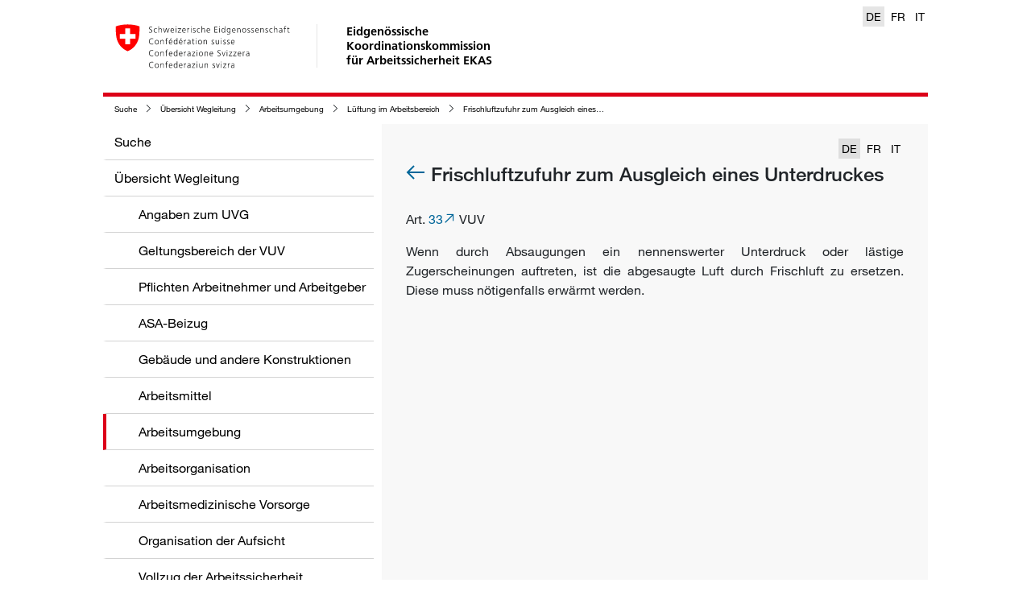

--- FILE ---
content_type: text/html; charset=utf-8
request_url: https://wegleitung.ekas.ch/uebersicht-wegleitung/arbeitsumgebung/lueftung-im-arbeitsbereich/frischluftzufuhr-zum-ausgleich-eines-unterdruckes
body_size: 15958
content:
<!DOCTYPE html>
<html>
<head>
	<meta charset="utf-8">
<meta http-equiv="X-UA-Compatible" content="IE=edge">
<meta name="viewport" content="width=device-width, initial-scale=1">

<meta name="author" content="">




<meta property="og:image" content="https://a.suva.ch/-/media/project/wlaswebsite/social/logo-wlas-ch.png?rev=2d99710771b34bc2bef60bca880d6314" />


<!-- Fixes flyout issues in IOS (bottom elements hidden by navigation bar) -->
<meta name="apple-mobile-web-app-capable" content="yes" />



<meta property="og:type" content="website" />



<meta property="og:title" content="Frischluftzufuhr zum Ausgleich eines Unterdruckes" />






<meta property="og:url" content="https://wegleitung.ekas.ch/uebersicht-wegleitung/arbeitsumgebung/lueftung-im-arbeitsbereich/frischluftzufuhr-zum-ausgleich-eines-unterdruckes" />




<meta name="msapplication-square70x70logo" content="/wlas/de-CH/assets/img/windows-mobile/logo_128x128.png" />
<meta name="msapplication-square150x150logo" content="/wlas/de-CH/assets/img/windows-mobile/logo_270x270.png" />
<meta name="msapplication-square310x310logo" content="/wlas/de-CH/assets/img/windows-mobile/logo_558x558.png" />

<link rel="shortcut icon" href="/wlas/de-CH/assets/img/favicon.ico" type="image/x-icon" />

<link rel="apple-touch-icon" sizes="76x76" href="/wlas/de-CH/assets/img/ios/apple-touch-icon-76.png" />
<link rel="apple-touch-icon" sizes="120x120" href="/wlas/de-CH/assets/img/ios/apple-touch-icon-120.png" />
<link rel="apple-touch-icon" sizes="152x152" href="/wlas/de-CH/assets/img/ios/apple-touch-icon-152.png" />
<link rel="apple-touch-icon" sizes="180x180" href="/wlas/de-CH/assets/img/ios/apple-touch-icon-180.png" />

<link rel="icon" sizes="192x192" href="/wlas/de-CH/assets/img/android/android-touch-icon.png">

<!-- Performance -->
<!-- preconnect will resolve the DNS but it will also make the TCP handshake, and optional TLS negotiation (FF and Chrome) -->
<link rel="preconnect" href="https://www.googletagmanager.com">
<link rel="preconnect" href="https://www.google-analytics.com">
<link rel="preconnect" href="https://f.vimeocdn.com">
<link rel="preconnect" href="https://player.vimeo.com">

<title>Frischluftzufuhr zum Ausgleich eines Unterdruckes</title>




<link rel="stylesheet" href="/wlas/de-CH/styles.611bc4b420854f66.css" media="print" onload="this.media='all'"><link rel="stylesheet" href="/wlas/de-CH/styles.611bc4b420854f66.css">


<link rel="canonical" href="https://wegleitung.ekas.ch/uebersicht-wegleitung/arbeitsumgebung/lueftung-im-arbeitsbereich/frischluftzufuhr-zum-ausgleich-eines-unterdruckes">






<link rel="alternate" hreflang="de-CH" href="https://wegleitung.ekas.ch/uebersicht-wegleitung/arbeitsumgebung/lueftung-im-arbeitsbereich/frischluftzufuhr-zum-ausgleich-eines-unterdruckes" />

<link rel="alternate" hreflang="it-CH" href="https://guida.cfsl.ch/panoramica-della-guida/ambiente-di-lavoro/aerazione-negli-ambienti-di-lavoro/immissione-d_aria-pura-a-compensazione-di-una-depressione" />

<link rel="alternate" hreflang="fr-CH" href="https://guide.cfst.ch/survol-des-directives/milieu-de-travail/aeration-dans-la-zone-de-travail/amenee-d_air-frais-pour-compenser-une-depression" />




<link rel="alternate" hreflang="x-default" href="https://wegleitung.ekas.ch/uebersicht-wegleitung/arbeitsumgebung/lueftung-im-arbeitsbereich/frischluftzufuhr-zum-ausgleich-eines-unterdruckes" />



<meta name="itemId" content="{FB577902-F617-00A1-8AC9-3A1DB6A5BD2D}" />


	

<!-- Google Tag Manager -->

<script>(function(w,d,s,l,i){w[l]=w[l]||[];w[l].push(

{'gtm.start': new Date().getTime(),event:'gtm.js'}
);var f=d.getElementsByTagName(s)[0],

j=d.createElement(s),dl=l!='dataLayer'?'&l='+l:'';j.async=true;j.src=

'https://www.googletagmanager.com/gtm.js?id='+i+dl;f.parentNode.insertBefore(j,f);

})(window,document,'script','dataLayer','GTM-MQS2CBH');</script>

<!-- End Google Tag Manager -->


</head>
<body>

<!-- Google Tag Manager (noscript) -->

<noscript><iframe src="https://www.googletagmanager.com/ns.html?id=GTM-MQS2CBH"

height="0" width="0" style="display:none;visibility:hidden"></iframe></noscript>

<!-- End Google Tag Manager (noscript) -->

	<header class="container">
		<a href="https://wegleitung.ekas.ch/">
	<img src="/wlas/de-ch/assets/img/logo-CH.svg" class="d-none d-sm-block" alt="back to home" />
</a>
<a href="https://wegleitung.ekas.ch/">
	<span class="wlas-brand d-none d-sm-block" >
		Eidgenössische <br>Koordinationskommission <br> für Arbeitssicherheit EKAS
	</span>
</a>

<div class="wlas-nav-mobile-header" >
	<a href="https://wegleitung.ekas.ch/">
		<div class="wlas-logo-mobile"><img src="/wlas/de-ch/assets/img/logo-CH-mobile.svg" class="d-sm-none" alt="back to home" /></div>
	</a>
	<div class="wlas-nav-mobile-back"><i class="sux-icon sux-icon-arrow-back"></i></div>
	<div class="wlas-nav-mobile-header-title"></div>
	<div class="wlas-nav-burger"><i class="sux-icon sux-icon-burger"></i></div>
</div>

<div class="wlas-language-switcher d-print-none">
    
    
    <a href="https://wegleitung.ekas.ch/uebersicht-wegleitung/arbeitsumgebung/lueftung-im-arbeitsbereich/frischluftzufuhr-zum-ausgleich-eines-unterdruckes"  class="active" >DE</a>
    
    
    
    <a href="https://guide.cfst.ch/survol-des-directives/milieu-de-travail/aeration-dans-la-zone-de-travail/amenee-d_air-frais-pour-compenser-une-depression" >FR</a>
    
    
    
    <a href="https://guida.cfsl.ch/panoramica-della-guida/ambiente-di-lavoro/aerazione-negli-ambienti-di-lavoro/immissione-d_aria-pura-a-compensazione-di-una-depressione" >IT</a>
    
    
</div>

	</header>
	<div class="container main">
    <nav class="wlas-breadcrumb d-print-none">
        <ul>
            
            
            <li><i class="sux-icon sux-icon-arrow-right"></i><a href="/" title="Suche">Suche</a></li>
            
            
            
            <li><i class="sux-icon sux-icon-arrow-right"></i><a href="/uebersicht-wegleitung" title="Übersicht Wegleitung">Übersicht Wegleitung</a></li>
            
            
            
            <li><i class="sux-icon sux-icon-arrow-right"></i><a href="/uebersicht-wegleitung/arbeitsumgebung" title="Arbeitsumgebung">Arbeitsumgebung</a></li>
            
            
            
            <li><i class="sux-icon sux-icon-arrow-right"></i><a href="/uebersicht-wegleitung/arbeitsumgebung/lueftung-im-arbeitsbereich" title="Lüftung im Arbeitsbereich">Lüftung im Arbeitsbereich</a></li>
            
            
            
            <li><i class="sux-icon sux-icon-arrow-right"></i><a href="/uebersicht-wegleitung/arbeitsumgebung/lueftung-im-arbeitsbereich/frischluftzufuhr-zum-ausgleich-eines-unterdruckes" title="Frischluftzufuhr zum Ausgleich eines Unterdruckes">Frischluftzufuhr zum Ausgleich eines Unterdruckes</a></li>
            
            
        </ul>
    </nav>
</div>
	<div class="container main">

		<nav class="wlas-nav d-print-none">
    <ul class="level-1" data-title="Menü">
        
        
        <li ><a href="/" title="Suche" data-id="{71F4BF49-B89C-45B7-B203-90AF395EF6CF}" data-parent="" data-lvl="1">Suche</a></li>
        
        
        
        
        <li ><a href="/uebersicht-wegleitung" title="Übersicht Wegleitung" data-id="{28AFCA70-D855-4DD7-A79A-AFBAB7398D5D}" data-parent="{71F4BF49-B89C-45B7-B203-90AF395EF6CF}" data-lvl="1">Übersicht Wegleitung</a></li>
        
        
        
        <li class="wlas-nav-secondlevel"><a href="/uebersicht-wegleitung/angaben-zum-uvg" title="Angaben zum UVG">Angaben zum UVG</a></li>
        
        
        
        <li class="wlas-nav-secondlevel"><a href="/uebersicht-wegleitung/geltungsbereich-der-vuv" title="Geltungsbereich der VUV">Geltungsbereich der VUV</a></li>
        
        
        
        <li class="wlas-nav-secondlevel"><a href="/uebersicht-wegleitung/pflichten-arbeitnehmer-und-arbeitgeber" title="Pflichten Arbeitnehmer und Arbeitgeber">Pflichten Arbeitnehmer und Arbeitgeber</a></li>
        
        
        
        <li class="wlas-nav-secondlevel"><a href="/uebersicht-wegleitung/asa-beizug" title="ASA-Beizug">ASA-Beizug</a></li>
        
        
        
        <li class="wlas-nav-secondlevel"><a href="/uebersicht-wegleitung/gebaeude-und-andere-konstruktionen" title="Gebäude und andere Konstruktionen ">Gebäude und andere Konstruktionen </a></li>
        
        
        
        <li class="wlas-nav-secondlevel"><a href="/uebersicht-wegleitung/arbeitsmittel" title="Arbeitsmittel">Arbeitsmittel</a></li>
        
        
        
        <li class="wlas-nav-secondlevel active"><a href="/uebersicht-wegleitung/arbeitsumgebung" title="Arbeitsumgebung">Arbeitsumgebung</a></li>
        
        
        
        <li class="wlas-nav-secondlevel"><a href="/uebersicht-wegleitung/arbeitsorganisation" title="Arbeitsorganisation">Arbeitsorganisation</a></li>
        
        
        
        <li class="wlas-nav-secondlevel"><a href="/uebersicht-wegleitung/arbeitsmedizinische-vorsorge" title="Arbeitsmedizinische Vorsorge">Arbeitsmedizinische Vorsorge</a></li>
        
        
        
        <li class="wlas-nav-secondlevel"><a href="/uebersicht-wegleitung/organisation-der-aufsicht" title="Organisation der Aufsicht">Organisation der Aufsicht</a></li>
        
        
        
        <li class="wlas-nav-secondlevel"><a href="/uebersicht-wegleitung/vollzug-der-arbeitssicherheit" title="Vollzug der Arbeitssicherheit">Vollzug der Arbeitssicherheit</a></li>
        
        
        
        <li class="wlas-nav-secondlevel"><a href="/uebersicht-wegleitung/finanzierung" title="Finanzierung">Finanzierung</a></li>
        
        
        
        <li class="wlas-nav-secondlevel"><a href="/uebersicht-wegleitung/verfahren-und-rechtspflege" title="Verfahren und Rechtspflege">Verfahren und Rechtspflege</a></li>
        
        
        
        <li class="wlas-nav-secondlevel"><a href="/uebersicht-wegleitung/angaben-zu-weiteren-erlassen" title="Angaben zu weiteren Erlassen">Angaben zu weiteren Erlassen</a></li>
        
        
        
        <li class="wlas-nav-secondlevel"><a href="/uebersicht-wegleitung/asa-richtlinie" title="ASA-Richtlinie ">ASA-Richtlinie </a></li>
        
        
        
        <li class="wlas-nav-secondlevel"><a href="/uebersicht-wegleitung/arbeitsmittel-richtlinie" title="Arbeitsmittel-Richtlinie">Arbeitsmittel-Richtlinie</a></li>
        
        
        
        
        
        
        <li ><a href="/rechtsgrundlagen-ch-eu" title="Rechtsgrundlagen CH + EU" data-id="{FDEA5276-124A-4F09-A6DB-B0303DFFC993}" data-parent="{71F4BF49-B89C-45B7-B203-90AF395EF6CF}" data-lvl="1">Rechtsgrundlagen CH + EU</a></li>
        
        
        
        
        <li ><a href="/adressen" title="Adressen" data-id="{E957A767-53A6-4147-B557-E2996BD6C9B0}" data-parent="{71F4BF49-B89C-45B7-B203-90AF395EF6CF}" data-lvl="1">Adressen</a></li>
        
        
        
        
        <li ><a href="/abkuerzungen" title=" Abkürzungen " data-id="{61A684FD-BDE8-6912-74B1-C796EB82CEB3}" data-parent="{71F4BF49-B89C-45B7-B203-90AF395EF6CF}" data-lvl="1"> Abkürzungen </a></li>
        
        
        
    </ul>

    <ul class="level-2"></ul>
    <ul class="level-3"></ul>
    <ul class="level-4"></ul>
</nav>


		<div class="wlas-content">
			<div class="d-flex justify-content-between align-items-baseline wlas-content-header">
	<div></div>
	
		<div class="wlas-language-switcher d-print-none">
			
				
				<a href="/uebersicht-wegleitung/arbeitsumgebung/lueftung-im-arbeitsbereich/frischluftzufuhr-zum-ausgleich-eines-unterdruckes"  class="active" >DE</a>
				
			
				
				<a href="/uebersicht-wegleitung/arbeitsumgebung/lueftung-im-arbeitsbereich/frischluftzufuhr-zum-ausgleich-eines-unterdruckes?c_lang=fr-CH" >FR</a>
				
			
				
				<a href="/uebersicht-wegleitung/arbeitsumgebung/lueftung-im-arbeitsbereich/frischluftzufuhr-zum-ausgleich-eines-unterdruckes?c_lang=it-CH" >IT</a>
				
			
		</div>
	
</div>

<div class="wlas-content-main">
	<h1>
		
		<a href="/uebersicht-wegleitung/arbeitsumgebung/lueftung-im-arbeitsbereich" class="d-print-none">
			<i class="sux-icon sux-icon-arrow-back"></i>
		</a>
		
		Frischluftzufuhr zum Ausgleich eines Unterdruckes
	</h1>
	<div class="wlas-text-image "  data-anchor="content"  >
    <div class="row">
        <div class="col-lg">
            <div class="wlas-rich">
    <p>Art. <a href="http://www.admin.ch/ch/d/sr/832_30/a33.html" target="_blank">33</a> VUV</p><p align="justify">Wenn durch Absaugungen ein nennenswerter Unterdruck oder lästige Zugerscheinungen auftreten, ist die abgesaugte Luft durch Frischluft zu ersetzen. Diese muss nötigenfalls erwärmt werden.</p>
</div>
        </div>
    </div>
</div>

</div>
<div id="content-additions" class="wlas-content-additions">
	
</div>
<a href="javascript:void(0)" class="wlas-js-scroll-top-link d-none d-print-none"><i class="sux-icon sux-icon-arrow-down"></i>Zurück zum Anfang</a>

		</div>

		
	</div>

	<div class="container wlas-legal-disclaimer wlas-external">
    
    
    <a href="/cookie-policy" >Cookie Policy</a>
    <span class="wlas-pipe-devider"> | </span>
    
    
    
    <a href="/datenschutzrichtlinie" >Datenschutzerklärung</a>
    <span class="wlas-pipe-devider"> | </span>
    
    
    
    <a href="/impressum" >Impressum</a>
    <span class="wlas-pipe-devider"> | </span>
    
    
    
    <a href="/rechtliche-bestimmungen" >Rechtliche Bestimmungen</a>
    <span class="wlas-pipe-devider"> | </span>
    
    
    
    <a href="https://ekas.ch/index-de.php"  class="wlas-external" target="_blank" >EKAS</a>
    <span class="wlas-pipe-devider"> | </span>
    
    
</div>


	
<wlas-context-button-wc data="[{&quot;link&quot;:&quot;/?sc_itemid={D4207CCD-7C9B-4E2B-89C9-DFB2408D1DFC}&quot;,&quot;icon&quot;:&quot;pencil&quot;,&quot;title&quot;:&quot;Feedback geben&quot;,&quot;newTab&quot;:true,&quot;openAsOverlay&quot;:true,&quot;subitems&quot;:[],&quot;hasSubitems&quot;:false},{&quot;link&quot;:&quot;javascript:print()&quot;,&quot;icon&quot;:&quot;pdf&quot;,&quot;title&quot;:&quot;Seite als PDF&quot;,&quot;newTab&quot;:false,&quot;openAsOverlay&quot;:false,&quot;subitems&quot;:[],&quot;hasSubitems&quot;:false},{&quot;link&quot;:&quot;/-/media/project/wlaswebsite/pdf/wegleitung-durch-die-arbeitssicherheit.pdf?rev=1b8a6303fbf5498b9d0beb6b209e5ad6&sc_lang=de-ch&hash=1484CC739E498C5DE44BBE4B3052083C&quot;,&quot;icon&quot;:&quot;docs&quot;,&quot;title&quot;:&quot;Wegleitung als PDF&quot;,&quot;newTab&quot;:false,&quot;openAsOverlay&quot;:false,&quot;subitems&quot;:[],&quot;hasSubitems&quot;:false},{&quot;link&quot;:&quot;mailto:?subject=Meine Empfehlung von EKAS Wegleitung: Frischluftzufuhr zum Ausgleich eines Unterdruckes&body=Frischluftzufuhr zum Ausgleich eines Unterdruckes %0D%0Ahttps://wegleitung.ekas.ch/uebersicht-wegleitung/arbeitsumgebung/lueftung-im-arbeitsbereich/frischluftzufuhr-zum-ausgleich-eines-unterdruckes&quot;,&quot;icon&quot;:&quot;thumb-up&quot;,&quot;title&quot;:&quot;Seite empfehlen&quot;,&quot;newTab&quot;:false,&quot;openAsOverlay&quot;:false,&quot;subitems&quot;:[],&quot;hasSubitems&quot;:false}]" class="d-print-none"></wlas-context-button-wc>


	<script src="/wlas/de-CH/runtime.a6e017f1cf2c3efa.js" type="module"></script><script src="/wlas/de-CH/polyfills.4e34f4cf797fb656.js" type="module"></script><script src="/wlas/de-CH/scripts.2d21fcf6f9608c78.js" defer></script><script src="/wlas/de-CH/vendor.2e4c11373734b1d8.js" type="module"></script><script src="/wlas/de-CH/main.022f95a40d198be6.js" type="module"></script>
</body>
</html>


--- FILE ---
content_type: application/javascript
request_url: https://wegleitung.ekas.ch/wlas/de-CH/vendor.2e4c11373734b1d8.js
body_size: 124535
content:
(self.webpackChunkwlas=self.webpackChunkwlas||[]).push([[502],{152:(dt,Te,A)=>{"use strict";A.d(Te,{B:()=>ve});var o=A(3236),k=A(9974),ge=A(4360);function ve(K,oe=o.E){return(0,k.N)((j,S)=>{let P=null,G=null,$=null;const ie=()=>{if(P){P.unsubscribe(),P=null;const te=G;G=null,S.next(te)}};function Ne(){const te=$+K,pe=oe.now();if(pe<te)return P=this.schedule(void 0,te-pe),void S.add(P);ie()}j.subscribe((0,ge._)(S,te=>{G=te,$=oe.now(),P||(P=oe.schedule(Ne,K),S.add(P))},()=>{ie(),S.complete()},void 0,()=>{G=P=null}))})}},345:(dt,Te,A)=>{"use strict";A.d(Te,{up:()=>Be});var o=A(9361),k=A(1360);let Be=(()=>{class Le{static \u0275fac=function(tt){return new(tt||Le)};static \u0275prov=k.jDH({token:Le,factory:function(tt){let It=null;return It=tt?new(tt||Le):k.KVO(be),It},providedIn:"root"})}return Le})(),be=(()=>{class Le extends Be{_doc;constructor(Ye){super(),this._doc=Ye}sanitize(Ye,tt){if(null==tt)return null;switch(Ye){case k.WPN.NONE:return tt;case k.WPN.HTML:return(0,k.ZF7)(tt,"HTML")?(0,k.rcV)(tt):(0,k.h9k)(this._doc,String(tt)).toString();case k.WPN.STYLE:return(0,k.ZF7)(tt,"Style")?(0,k.rcV)(tt):tt;case k.WPN.SCRIPT:if((0,k.ZF7)(tt,"Script"))return(0,k.rcV)(tt);throw new k.wOt(5200,!1);case k.WPN.URL:return(0,k.ZF7)(tt,"URL")?(0,k.rcV)(tt):(0,k.$MX)(String(tt));case k.WPN.RESOURCE_URL:if((0,k.ZF7)(tt,"ResourceURL"))return(0,k.rcV)(tt);throw new k.wOt(5201,!1);default:throw new k.wOt(5202,!1)}}bypassSecurityTrustHtml(Ye){return(0,k.Kcf)(Ye)}bypassSecurityTrustStyle(Ye){return(0,k.cWb)(Ye)}bypassSecurityTrustScript(Ye){return(0,k.UyX)(Ye)}bypassSecurityTrustUrl(Ye){return(0,k.osQ)(Ye)}bypassSecurityTrustResourceUrl(Ye){return(0,k.e5t)(Ye)}static \u0275fac=function(tt){return new(tt||Le)(k.KVO(o.q))};static \u0275prov=k.jDH({token:Le,factory:Le.\u0275fac,providedIn:"root"})}return Le})()},467:(dt,Te,A)=>{"use strict";function o(ge,ve,K,oe,j,S,P){try{var G=ge[S](P),$=G.value}catch(ie){return void K(ie)}G.done?ve($):Promise.resolve($).then(oe,j)}function k(ge){return function(){var ve=this,K=arguments;return new Promise(function(oe,j){var S=ge.apply(ve,K);function P($){o(S,oe,j,P,G,"next",$)}function G($){o(S,oe,j,P,G,"throw",$)}P(void 0)})}}A.d(Te,{A:()=>k})},591:(dt,Te,A)=>{"use strict";function o(k){return new TypeError(`You provided ${null!==k&&"object"==typeof k?"an invalid object":`'${k}'`} where a stream was expected. You can provide an Observable, Promise, ReadableStream, Array, AsyncIterable, or Iterable.`)}A.d(Te,{L:()=>o})},786:(dt,Te,A)=>{"use strict";A.d(Te,{p:()=>K});var o=A(6354),k=A(8750),ge=A(9974),ve=A(4360);function K(oe,j){return j?S=>S.pipe(K((P,G)=>(0,k.Tg)(oe(P,G)).pipe((0,o.T)(($,ie)=>j(P,$,G,ie))))):(0,ge.N)((S,P)=>{let G=0,$=null,ie=!1;S.subscribe((0,ve._)(P,Ne=>{$||($=(0,ve._)(P,void 0,()=>{$=null,ie&&P.complete()}),(0,k.Tg)(oe(Ne,G++)).subscribe($))},()=>{ie=!0,!$&&P.complete()}))})}},983:(dt,Te,A)=>{"use strict";A.d(Te,{w:()=>k});const k=new(A(4226).c)(K=>K.complete())},1026:(dt,Te,A)=>{"use strict";A.d(Te,{$:()=>o});const o={onUnhandledError:null,onStoppedNotification:null,Promise:void 0,useDeprecatedSynchronousErrorHandling:!1,useDeprecatedNextContext:!1}},1085:(dt,Te,A)=>{"use strict";A.d(Te,{gj:()=>Y,tN:()=>co,IQ:()=>ho,cw:()=>ws});var o=A(1360),k=A(2881),ve=(A(9377),A(9361)),K=A(4226),S=(A(983),A(7673),A(1413)),P=A(3726),G=A(1584),$=A(8750);const{isArray:ie}=Array;var te=A(4360);function pe(...c){return 1===(c=function Ne(c){return 1===c.length&&ie(c[0])?c[0]:c}(c)).length?(0,$.Tg)(c[0]):new K.c(function Me(c){return h=>{let a=[];for(let u=0;a&&!h.closed&&u<c.length;u++)a.push((0,$.Tg)(c[u]).subscribe((0,te._)(h,p=>{if(a){for(let D=0;D<a.length;D++)D!==u&&a[D].unsubscribe();a=null}h.next(p)})))}}(c))}A(4412),A(3073),A(6648);var Be=A(3669),he=(A(6450),A(9326));A(8496),A(5225);var at=A(5343);new K.c(at.l);var Le=A(7786),ct=A(8793),tt=A(6977),It=A(5964),St=A(6697),ce=A(6354),$e=(A(9172),A(3294),A(5558),A(8141)),Ge=A(9974);function it(...c){const h=(0,he.ms)(c);return(0,Ge.N)((a,u)=>{const p=c.length,D=new Array(p);let ne=c.map(()=>!1),_e=!1;for(let Re=0;Re<p;Re++)(0,$.Tg)(c[Re]).subscribe((0,te._)(u,Ke=>{D[Re]=Ke,!_e&&!ne[Re]&&(ne[Re]=!0,(_e=ne.every(Be.D))&&(ne=null))},at.l));a.subscribe((0,te._)(u,Re=>{if(_e){const Ke=[Re,...D];u.next(h?h(...Ke):Ke)}}))})}var Ct=A(3236),bt=A(1397);function tn(c,h){return h?a=>(0,ct.x)(h.pipe((0,St.s)(1),function Nt(){return(0,Ge.N)((c,h)=>{c.subscribe((0,te._)(h,at.l))})}()),a.pipe(tn(c))):(0,bt.Z)((a,u)=>(0,$.Tg)(c(a,u)).pipe((0,St.s)(1),function Et(c){return(0,ce.T)(()=>c)}(a)))}var Rt=A(4341);const Ut=["ngbDatepickerDayView",""],ln=["month"],dn=["year"];function hn(c,h){if(1&c&&(o.j41(0,"option",5),o.EFF(1),o.k0s()),2&c){const a=h.$implicit,u=o.XpG();o.Y8G("value",a),o.BMQ("aria-label",u.i18n.getMonthFullName(a,null==u.date?null:u.date.year)),o.R7$(),o.JRh(u.i18n.getMonthShortName(a,null==u.date?null:u.date.year))}}function bn(c,h){if(1&c&&(o.j41(0,"option",5),o.EFF(1),o.k0s()),2&c){const a=h.$implicit,u=o.XpG();o.Y8G("value",a),o.R7$(),o.JRh(u.i18n.getYearNumerals(a))}}function An(c,h){if(1&c){const a=o.RV6();o.j41(0,"ngb-datepicker-navigation-select",7),o.bIt("select",function(p){o.eBV(a);const D=o.XpG();return o.Njj(D.select.emit(p))}),o.k0s()}if(2&c){const a=o.XpG();o.Y8G("date",a.date)("disabled",a.disabled)("months",a.selectBoxes.months)("years",a.selectBoxes.years)}}function jn(c,h){1&c&&o.nrm(0,"div",0)}function pr(c,h){1&c&&o.nrm(0,"div",0)}function li(c,h){if(1&c&&(o.DNE(0,jn,1,0,"div",9),o.j41(1,"div",10),o.EFF(2),o.k0s(),o.DNE(3,pr,1,0,"div",9)),2&c){const a=h.$implicit,u=h.index,p=o.XpG(2);o.Y8G("ngIf",u>0),o.R7$(2),o.SpI(" ",p.i18n.getMonthLabel(a.firstDate)," "),o.R7$(),o.Y8G("ngIf",u!==p.months.length-1)}}function Pt(c,h){if(1&c&&o.DNE(0,li,4,3,"ng-template",8),2&c){const a=o.XpG();o.Y8G("ngForOf",a.months)}}const Rn=["defaultDayTemplate"],fi=["content"];function xn(c,h){if(1&c&&o.nrm(0,"div",7),2&c){const u=h.currentMonth,p=h.selected,D=h.disabled,ne=h.focused;o.Y8G("date",h.date)("currentMonth",u)("selected",p)("disabled",D)("focused",ne)}}function Lr(c,h){if(1&c&&(o.j41(0,"div",12),o.EFF(1),o.k0s()),2&c){const a=o.XpG().$implicit,u=o.XpG(2);o.R7$(),o.SpI(" ",u.i18n.getMonthLabel(a.firstDate)," ")}}function Br(c,h){if(1&c&&(o.j41(0,"div",9),o.DNE(1,Lr,2,1,"div",10),o.nrm(2,"ngb-datepicker-month",11),o.k0s()),2&c){const a=h.$implicit,u=o.XpG(2);o.R7$(),o.Y8G("ngIf","none"===u.navigation||u.displayMonths>1&&"select"===u.navigation),o.R7$(),o.Y8G("month",a.firstDate)}}function Bt(c,h){if(1&c&&o.DNE(0,Br,3,2,"div",8),2&c){const a=o.XpG();o.Y8G("ngForOf",a.model.months)}}function Qn(c,h){if(1&c){const a=o.RV6();o.j41(0,"ngb-datepicker-navigation",13),o.bIt("navigate",function(p){o.eBV(a);const D=o.XpG();return o.Njj(D.onNavigateEvent(p))})("select",function(p){o.eBV(a);const D=o.XpG();return o.Njj(D.onNavigateDateSelect(p))}),o.k0s()}if(2&c){const a=o.XpG();o.Y8G("date",a.model.firstDate)("months",a.model.months)("disabled",a.model.disabled)("showSelect","select"===a.model.navigation)("prevDisabled",a.model.prevDisabled)("nextDisabled",a.model.nextDisabled)("selectBoxes",a.model.selectBoxes)}}function nn(c,h){}function cr(c,h){}function Vr(c,h){if(1&c&&(o.j41(0,"div",5),o.EFF(1),o.k0s()),2&c){const a=o.XpG(2);o.R7$(),o.JRh(a.i18n.getWeekLabel())}}function Rr(c,h){if(1&c&&(o.j41(0,"div",6),o.EFF(1),o.k0s()),2&c){const a=h.$implicit;o.R7$(),o.JRh(a)}}function ur(c,h){if(1&c&&(o.j41(0,"div",2),o.DNE(1,Vr,2,1,"div",3)(2,Rr,2,1,"div",4),o.k0s()),2&c){const a=o.XpG();o.R7$(),o.Y8G("ngIf",a.datepicker.showWeekNumbers),o.R7$(),o.Y8G("ngForOf",a.viewModel.weekdays)}}function yt(c,h){if(1&c&&(o.j41(0,"div",11),o.EFF(1),o.k0s()),2&c){const a=o.XpG(2).$implicit,u=o.XpG();o.R7$(),o.JRh(u.i18n.getWeekNumerals(a.number))}}function Jt(c,h){}function Nn(c,h){if(1&c&&o.DNE(0,Jt,0,0,"ng-template",14),2&c){const a=o.XpG().$implicit,u=o.XpG(3);o.Y8G("ngTemplateOutlet",u.datepicker.dayTemplate)("ngTemplateOutletContext",a.context)}}function jr(c,h){if(1&c){const a=o.RV6();o.j41(0,"div",12),o.bIt("click",function(p){const D=o.eBV(a).$implicit;return o.XpG(3).doSelect(D),o.Njj(p.preventDefault())}),o.DNE(1,Nn,1,2,"ng-template",13),o.k0s()}if(2&c){const a=h.$implicit;o.AVh("disabled",a.context.disabled)("hidden",a.hidden)("ngb-dp-today",a.context.today),o.Y8G("tabindex",a.tabindex),o.BMQ("aria-label",a.ariaLabel),o.R7$(),o.Y8G("ngIf",!a.hidden)}}function Hn(c,h){if(1&c&&(o.j41(0,"div",8),o.DNE(1,yt,2,1,"div",9)(2,jr,2,9,"div",10),o.k0s()),2&c){const a=o.XpG().$implicit,u=o.XpG();o.R7$(),o.Y8G("ngIf",u.datepicker.showWeekNumbers),o.R7$(),o.Y8G("ngForOf",a.days)}}function gr(c,h){1&c&&o.DNE(0,Hn,3,2,"div",7),2&c&&o.Y8G("ngIf",!h.$implicit.collapsed)}function Sn(c){return parseInt(`${c}`,10)}function ci(c){return"string"==typeof c}function fr(c){return!isNaN(Sn(c))}function mr(c){return"number"==typeof c&&isFinite(c)&&Math.floor(c)===c}function Ei(c){return fr(c)?`0${c}`.slice(-2):""}function qo(c,h){return c&&c.className&&c.className.split&&c.className.split(/\s+/).indexOf(h)>=0}typeof Element<"u"&&!Element.prototype.closest&&(Element.prototype.closest=function(c){let h=this;if(!document.documentElement.contains(h))return null;do{if(h.matches(c))return h;h=h.parentElement||h.parentNode}while(null!==h&&1===h.nodeType);return null});class Y{constructor(h,a,u){this.year=mr(h)?h:null,this.month=mr(a)?a:null,this.day=mr(u)?u:null}static from(h){return h instanceof Y?h:h?new Y(h.year,h.month,h.day):null}equals(h){return null!=h&&this.year===h.year&&this.month===h.month&&this.day===h.day}before(h){return!!h&&(this.year===h.year?this.month===h.month?this.day!==h.day&&this.day<h.day:this.month<h.month:this.year<h.year)}after(h){return!!h&&(this.year===h.year?this.month===h.month?this.day!==h.day&&this.day>h.day:this.month>h.month:this.year>h.year)}}function ut(c,h){return!function kn(c,h){return!c&&!h||!!c&&!!h&&c.equals(h)}(c,h)}function xt(c,h){return!(!c&&!h||c&&h&&c.year===h.year&&c.month===h.month)}function Qr(c,h,a){return c&&h&&c.before(h)?h:c&&a&&c.after(a)?a:c||null}function qi(c,h){const{minDate:a,maxDate:u,disabled:p,markDisabled:D}=h;return!(null==c||p||D&&D(c,{year:c.year,month:c.month})||a&&c.before(a)||u&&c.after(u))}function Cs(c){return new Y(c.getFullYear(),c.getMonth()+1,c.getDate())}function Ro(c){const h=new Date(c.year,c.month-1,c.day,12);return isNaN(h.getTime())||h.setFullYear(c.year),h}let wi=(()=>{class c{}return c.\u0275fac=function(a){return new(a||c)},c.\u0275prov=o.jDH({token:c,factory:()=>function ra(){return new xo}(),providedIn:"root"}),c})(),xo=(()=>{class c extends wi{getDaysPerWeek(){return 7}getMonths(){return[1,2,3,4,5,6,7,8,9,10,11,12]}getWeeksPerMonth(){return 6}getNext(a,u="d",p=1){let D=Ro(a),ne=!0,_e=D.getMonth();switch(u){case"y":D.setFullYear(D.getFullYear()+p);break;case"m":_e+=p,D.setMonth(_e),_e%=12,_e<0&&(_e+=12);break;case"d":D.setDate(D.getDate()+p),ne=!1;break;default:return a}return ne&&D.getMonth()!==_e&&D.setDate(0),Cs(D)}getPrev(a,u="d",p=1){return this.getNext(a,u,-p)}getWeekday(a){let p=Ro(a).getDay();return 0===p?7:p}getWeekNumber(a,u){7===u&&(u=0);const ne=Ro(a[(11-u)%7]);ne.setDate(ne.getDate()+4-(ne.getDay()||7));const _e=ne.getTime();return ne.setMonth(0),ne.setDate(1),Math.floor(Math.round((_e-ne.getTime())/864e5)/7)+1}getToday(){return Cs(new Date)}isValid(a){if(!(a&&mr(a.year)&&mr(a.month)&&mr(a.day)&&0!==a.year))return!1;const u=Ro(a);return!isNaN(u.getTime())&&u.getFullYear()===a.year&&u.getMonth()+1===a.month&&u.getDate()===a.day}}return c.\u0275fac=(()=>{let h;return function(u){return(h||(h=o.xGo(c)))(u||c)}})(),c.\u0275prov=o.jDH({token:c,factory:c.\u0275fac}),c})(),g=(()=>{class c{getMonthLabel(a){return`${this.getMonthFullName(a.month,a.year)} ${this.getYearNumerals(a.year)}`}getDayNumerals(a){return`${a.day}`}getWeekNumerals(a){return`${a}`}getYearNumerals(a){return`${a}`}getWeekLabel(){return""}}return c.\u0275fac=function(a){return new(a||c)},c.\u0275prov=o.jDH({token:c,factory:function(a){let u=null;return u=a?new a:function xc(c){return new _(c)}(o.KVO(o.xe9)),u},providedIn:"root"}),c})(),_=(()=>{class c extends g{constructor(a){super(),this._locale=a,this._monthsShort=(0,k.tL)(a,k.oV.Standalone,k.cH.Abbreviated),this._monthsFull=(0,k.tL)(a,k.oV.Standalone,k.cH.Wide)}getWeekdayLabel(a,u){const p=(0,k.XO)(this._locale,k.oV.Standalone,void 0===u?k.cH.Short:u);return p.map((ne,_e)=>p[(_e+1)%7])[a-1]||""}getMonthShortName(a){return this._monthsShort[a-1]||""}getMonthFullName(a){return this._monthsFull[a-1]||""}getDayAriaLabel(a){const u=new Date(a.year,a.month-1,a.day);return(0,k.Yq)(u,"fullDate",this._locale)}}return c.\u0275fac=function(a){return new(a||c)(o.KVO(o.xe9))},c.\u0275prov=o.jDH({token:c,factory:c.\u0275fac}),c})(),v=(()=>{class c{constructor(a,u){this._calendar=a,this._i18n=u,this._VALIDATORS={dayTemplateData:p=>{if(this._state.dayTemplateData!==p)return{dayTemplateData:p}},displayMonths:p=>{if(mr(p=Sn(p))&&p>0&&this._state.displayMonths!==p)return{displayMonths:p}},disabled:p=>{if(this._state.disabled!==p)return{disabled:p}},firstDayOfWeek:p=>{if(mr(p=Sn(p))&&p>=0&&this._state.firstDayOfWeek!==p)return{firstDayOfWeek:p}},focusVisible:p=>{if(this._state.focusVisible!==p&&!this._state.disabled)return{focusVisible:p}},markDisabled:p=>{if(this._state.markDisabled!==p)return{markDisabled:p}},maxDate:p=>{const D=this.toValidDate(p,null);if(ut(this._state.maxDate,D))return{maxDate:D}},minDate:p=>{const D=this.toValidDate(p,null);if(ut(this._state.minDate,D))return{minDate:D}},navigation:p=>{if(this._state.navigation!==p)return{navigation:p}},outsideDays:p=>{if(this._state.outsideDays!==p)return{outsideDays:p}},weekdays:p=>{const D=!0===p||!1===p?k.cH.Short:p,ne=!0!==p&&!1!==p||p;if(this._state.weekdayWidth!==D||this._state.weekdaysVisible!==ne)return{weekdayWidth:D,weekdaysVisible:ne}}},this._model$=new S.B,this._dateSelect$=new S.B,this._state={dayTemplateData:null,markDisabled:null,maxDate:null,minDate:null,disabled:!1,displayMonths:1,firstDate:null,firstDayOfWeek:1,lastDate:null,focusDate:null,focusVisible:!1,months:[],navigation:"select",outsideDays:"visible",prevDisabled:!1,nextDisabled:!1,selectedDate:null,selectBoxes:{years:[],months:[]},weekdayWidth:k.cH.Short,weekdaysVisible:!0}}get model$(){return this._model$.pipe((0,It.p)(a=>a.months.length>0))}get dateSelect$(){return this._dateSelect$.pipe((0,It.p)(a=>null!==a))}set(a){let u=Object.keys(a).map(p=>this._VALIDATORS[p](a[p])).reduce((p,D)=>({...p,...D}),{});Object.keys(u).length>0&&this._nextState(u)}focus(a){const u=this.toValidDate(a,null);null!=u&&!this._state.disabled&&ut(this._state.focusDate,u)&&this._nextState({focusDate:a})}focusSelect(){qi(this._state.focusDate,this._state)&&this.select(this._state.focusDate,{emitEvent:!0})}open(a){const u=this.toValidDate(a,this._calendar.getToday());null!=u&&!this._state.disabled&&(!this._state.firstDate||xt(this._state.firstDate,u))&&this._nextState({firstDate:u})}select(a,u={}){const p=this.toValidDate(a,null);null!=p&&!this._state.disabled&&(ut(this._state.selectedDate,p)&&this._nextState({selectedDate:p}),u.emitEvent&&qi(p,this._state)&&this._dateSelect$.next(p))}toValidDate(a,u){const p=Y.from(a);return void 0===u&&(u=this._calendar.getToday()),this._calendar.isValid(p)?p:u}getMonth(a){for(let u of this._state.months)if(a.month===u.number&&a.year===u.year)return u;throw new Error(`month ${a.month} of year ${a.year} not found`)}_nextState(a){const u=this._updateState(a);this._patchContexts(u),this._state=u,this._model$.next(this._state)}_patchContexts(a){const{months:u,displayMonths:p,selectedDate:D,focusDate:ne,focusVisible:_e,disabled:Re,outsideDays:Ke}=a;a.months.forEach(ot=>{ot.weeks.forEach(Mt=>{Mt.days.forEach(pt=>{ne&&(pt.context.focused=ne.equals(pt.date)&&_e),pt.tabindex=!Re&&ne&&pt.date.equals(ne)&&ne.month===ot.number?0:-1,!0===Re&&(pt.context.disabled=!0),void 0!==D&&(pt.context.selected=null!==D&&D.equals(pt.date)),ot.number!==pt.date.month&&(pt.hidden="hidden"===Ke||"collapsed"===Ke||p>1&&pt.date.after(u[0].firstDate)&&pt.date.before(u[p-1].lastDate))})})})}_updateState(a){const u=Object.assign({},this._state,a);let p=u.firstDate;if(("minDate"in a||"maxDate"in a)&&(function $r(c,h){if(h&&c&&h.before(c))throw new Error(`'maxDate' ${h} should be greater than 'minDate' ${c}`)}(u.minDate,u.maxDate),u.focusDate=Qr(u.focusDate,u.minDate,u.maxDate),u.firstDate=Qr(u.firstDate,u.minDate,u.maxDate),p=u.focusDate),"disabled"in a&&(u.focusVisible=!1),"selectedDate"in a&&0===this._state.months.length&&(p=u.selectedDate),"focusVisible"in a||"focusDate"in a&&(u.focusDate=Qr(u.focusDate,u.minDate,u.maxDate),p=u.focusDate,0!==u.months.length&&u.focusDate&&!u.focusDate.before(u.firstDate)&&!u.focusDate.after(u.lastDate)))return u;if("firstDate"in a&&(u.firstDate=Qr(u.firstDate,u.minDate,u.maxDate),p=u.firstDate),p){const ne=function Oc(c,h,a,u,p){const{displayMonths:D,months:ne}=a,_e=ne.splice(0,ne.length);return Array.from({length:D},(Ke,ot)=>{const Mt=Object.assign(c.getNext(h,"m",ot),{day:1});if(ne[ot]=null,!p){const pt=_e.findIndex($t=>$t.firstDate.equals(Mt));-1!==pt&&(ne[ot]=_e.splice(pt,1)[0])}return Mt}).forEach((Ke,ot)=>{null===ne[ot]&&(ne[ot]=function Ac(c,h,a,u,p={}){const{dayTemplateData:D,minDate:ne,maxDate:_e,firstDayOfWeek:Re,markDisabled:Ke,outsideDays:ot,weekdayWidth:Mt,weekdaysVisible:pt}=a,$t=c.getToday();p.firstDate=null,p.lastDate=null,p.number=h.month,p.year=h.year,p.weeks=p.weeks||[],p.weekdays=p.weekdays||[],h=function Rc(c,h,a){const u=c.getDaysPerWeek(),p=new Y(h.year,h.month,1),D=c.getWeekday(p)%u;return c.getPrev(p,"d",(u+D-a)%u)}(c,h,Re),pt||(p.weekdays.length=0);for(let $n=0;$n<c.getWeeksPerMonth();$n++){let Cn=p.weeks[$n];Cn||(Cn=p.weeks[$n]={number:0,days:[],collapsed:!0});const Ar=Cn.days;for(let nr=0;nr<c.getDaysPerWeek();nr++){0===$n&&pt&&(p.weekdays[nr]=u.getWeekdayLabel(c.getWeekday(h),Mt));const kr=new Y(h.year,h.month,h.day),as=c.getNext(kr),ma=u.getDayAriaLabel(kr);let ks=!!(ne&&kr.before(ne)||_e&&kr.after(_e));!ks&&Ke&&(ks=Ke(kr,{month:p.number,year:p.year}));let Ps=kr.equals($t),_a=D?D(kr,{month:p.number,year:p.year}):void 0;null===p.firstDate&&kr.month===p.number&&(p.firstDate=kr),kr.month===p.number&&as.month!==p.number&&(p.lastDate=kr);let _o=Ar[nr];_o||(_o=Ar[nr]={}),_o.date=kr,_o.context=Object.assign(_o.context||{},{$implicit:kr,date:kr,data:_a,currentMonth:p.number,currentYear:p.year,disabled:ks,focused:!1,selected:!1,today:Ps}),_o.tabindex=-1,_o.ariaLabel=ma,_o.hidden=!1,h=as}Cn.number=c.getWeekNumber(Ar.map(nr=>nr.date),Re),Cn.collapsed="collapsed"===ot&&Ar[0].date.month!==p.number&&Ar[Ar.length-1].date.month!==p.number}return p}(c,Ke,a,u,_e.shift()||{}))}),ne}(this._calendar,p,u,this._i18n,"dayTemplateData"in a||"firstDayOfWeek"in a||"markDisabled"in a||"minDate"in a||"maxDate"in a||"disabled"in a||"outsideDays"in a||"weekdaysVisible"in a);u.months=ne,u.firstDate=ne[0].firstDate,u.lastDate=ne[ne.length-1].lastDate,"selectedDate"in a&&!qi(u.selectedDate,u)&&(u.selectedDate=null),"firstDate"in a&&(!u.focusDate||u.focusDate.before(u.firstDate)||u.focusDate.after(u.lastDate))&&(u.focusDate=p);const _e=!this._state.firstDate||this._state.firstDate.year!==u.firstDate.year,Re=!this._state.firstDate||this._state.firstDate.month!==u.firstDate.month;"select"===u.navigation?(("minDate"in a||"maxDate"in a||0===u.selectBoxes.years.length||_e)&&(u.selectBoxes.years=function Es(c,h,a){if(!c)return[];const u=h?Math.max(h.year,c.year-500):c.year-10,D=(a?Math.min(a.year,c.year+500):c.year+10)-u+1,ne=Array(D);for(let _e=0;_e<D;_e++)ne[_e]=u+_e;return ne}(u.firstDate,u.minDate,u.maxDate)),("minDate"in a||"maxDate"in a||0===u.selectBoxes.months.length||_e)&&(u.selectBoxes.months=function es(c,h,a,u){if(!h)return[];let p=c.getMonths(h.year);if(a&&h.year===a.year){const D=p.findIndex(ne=>ne===a.month);p=p.slice(D)}if(u&&h.year===u.year){const D=p.findIndex(ne=>ne===u.month);p=p.slice(0,D+1)}return p}(this._calendar,u.firstDate,u.minDate,u.maxDate))):u.selectBoxes={years:[],months:[]},("arrows"===u.navigation||"select"===u.navigation)&&(Re||_e||"minDate"in a||"maxDate"in a||"disabled"in a)&&(u.prevDisabled=u.disabled||function Ao(c,h,a){const u=Object.assign(c.getPrev(h,"m"),{day:1});return null!=a&&(u.year===a.year&&u.month<a.month||u.year<a.year&&1===a.month)}(this._calendar,u.firstDate,u.minDate),u.nextDisabled=u.disabled||function ts(c,h,a){const u=Object.assign(c.getNext(h,"m"),{day:1});return null!=a&&u.after(a)}(this._calendar,u.lastDate,u.maxDate))}return u}}return c.\u0275fac=function(a){return new(a||c)(o.KVO(wi),o.KVO(g))},c.\u0275prov=o.jDH({token:c,factory:c.\u0275fac}),c})();var N=function(c){return c[c.PREV=0]="PREV",c[c.NEXT=1]="NEXT",c}(N||{});let R=(()=>{class c{constructor(){this.displayMonths=1,this.firstDayOfWeek=1,this.navigation="select",this.outsideDays="visible",this.showWeekNumbers=!1,this.weekdays=k.cH.Short}}return c.\u0275fac=function(a){return new(a||c)},c.\u0275prov=o.jDH({token:c,factory:c.\u0275fac,providedIn:"root"}),c})(),ee=(()=>{class c{}return c.\u0275fac=function(a){return new(a||c)},c.\u0275prov=o.jDH({token:c,factory:()=>function Q(){return new Ae}(),providedIn:"root"}),c})(),Ae=(()=>{class c extends ee{fromModel(a){return a&&mr(a.year)&&mr(a.month)&&mr(a.day)?{year:a.year,month:a.month,day:a.day}:null}toModel(a){return a&&mr(a.year)&&mr(a.month)&&mr(a.day)?{year:a.year,month:a.month,day:a.day}:null}}return c.\u0275fac=(()=>{let h;return function(u){return(h||(h=o.xGo(c)))(u||c)}})(),c.\u0275prov=o.jDH({token:c,factory:c.\u0275fac}),c})(),rt=(()=>{class c{constructor(a){this.i18n=a}isMuted(){return!this.selected&&(this.date.month!==this.currentMonth||this.disabled)}}return c.\u0275fac=function(a){return new(a||c)(o.rXU(g))},c.\u0275cmp=o.VBU({type:c,selectors:[["","ngbDatepickerDayView",""]],hostAttrs:[1,"btn-light"],hostVars:10,hostBindings:function(a,u){2&a&&o.AVh("bg-primary",u.selected)("text-white",u.selected)("text-muted",u.isMuted())("outside",u.isMuted())("active",u.focused)},inputs:{currentMonth:"currentMonth",date:"date",disabled:"disabled",focused:"focused",selected:"selected"},standalone:!1,attrs:Ut,decls:1,vars:1,template:function(a,u){1&a&&o.EFF(0),2&a&&o.JRh(u.i18n.getDayNumerals(u.date))},styles:["[ngbDatepickerDayView]{text-align:center;width:2rem;height:2rem;line-height:2rem;border-radius:.25rem;background:transparent}[ngbDatepickerDayView].outside{opacity:.5}\n"],encapsulation:2,changeDetection:0}),c})(),Ot=(()=>{class c{constructor(a,u){this.i18n=a,this._renderer=u,this.select=new o.bkB,this._month=-1,this._year=-1}changeMonth(a){this.select.emit(new Y(this.date.year,Sn(a),1))}changeYear(a){this.select.emit(new Y(Sn(a),this.date.month,1))}ngAfterViewChecked(){this.date&&(this.date.month!==this._month&&(this._month=this.date.month,this._renderer.setProperty(this.monthSelect.nativeElement,"value",this._month)),this.date.year!==this._year&&(this._year=this.date.year,this._renderer.setProperty(this.yearSelect.nativeElement,"value",this._year)))}}return c.\u0275fac=function(a){return new(a||c)(o.rXU(g),o.rXU(o.sFG))},c.\u0275cmp=o.VBU({type:c,selectors:[["ngb-datepicker-navigation-select"]],viewQuery:function(a,u){if(1&a&&(o.GBs(ln,7,o.aKT),o.GBs(dn,7,o.aKT)),2&a){let p;o.mGM(p=o.lsd())&&(u.monthSelect=p.first),o.mGM(p=o.lsd())&&(u.yearSelect=p.first)}},inputs:{date:"date",disabled:"disabled",months:"months",years:"years"},outputs:{select:"select"},standalone:!1,decls:6,vars:4,consts:()=>{let h,a,u,p;return h="Select month",a="Select month",u="Select year",p="Select year",[["month",""],["year",""],["aria-label",h,"title",a,1,"custom-select",3,"change","disabled"],[3,"value",4,"ngFor","ngForOf"],["aria-label",u,"title",p,1,"custom-select",3,"change","disabled"],[3,"value"]]},template:function(a,u){if(1&a){const p=o.RV6();o.j41(0,"select",2,0),o.bIt("change",function(ne){return o.eBV(p),o.Njj(u.changeMonth(ne.target.value))}),o.DNE(2,hn,2,3,"option",3),o.k0s(),o.j41(3,"select",4,1),o.bIt("change",function(ne){return o.eBV(p),o.Njj(u.changeYear(ne.target.value))}),o.DNE(5,bn,2,2,"option",3),o.k0s()}2&a&&(o.Y8G("disabled",u.disabled),o.R7$(2),o.Y8G("ngForOf",u.months),o.R7$(),o.Y8G("disabled",u.disabled),o.R7$(2),o.Y8G("ngForOf",u.years))},dependencies:[k.Sq,Rt.xH,Rt.y7],styles:["ngb-datepicker-navigation-select>.custom-select{flex:1 1 auto;padding:0 .5rem;font-size:.875rem;height:1.85rem}ngb-datepicker-navigation-select>.custom-select:focus{z-index:1}ngb-datepicker-navigation-select>.custom-select::-ms-value{background-color:transparent!important}\n"],encapsulation:2,changeDetection:0}),c})(),er=(()=>{class c{constructor(a){this.i18n=a,this.navigation=N,this.months=[],this.navigate=new o.bkB,this.select=new o.bkB}onClickPrev(a){a.currentTarget.focus(),this.navigate.emit(this.navigation.PREV)}onClickNext(a){a.currentTarget.focus(),this.navigate.emit(this.navigation.NEXT)}}return c.\u0275fac=function(a){return new(a||c)(o.rXU(g))},c.\u0275cmp=o.VBU({type:c,selectors:[["ngb-datepicker-navigation"]],inputs:{date:"date",disabled:"disabled",months:"months",showSelect:"showSelect",prevDisabled:"prevDisabled",nextDisabled:"nextDisabled",selectBoxes:"selectBoxes"},outputs:{navigate:"navigate",select:"select"},standalone:!1,decls:8,vars:4,consts:()=>{let h,a,u,p;return h="Previous month",a="Previous month",u="Next month",p="Next month",[[1,"ngb-dp-arrow"],["type","button","aria-label",h,"title",a,1,"btn","btn-link","ngb-dp-arrow-btn",3,"click","disabled"],[1,"ngb-dp-navigation-chevron"],["class","ngb-dp-navigation-select",3,"date","disabled","months","years","select",4,"ngIf"],[4,"ngIf"],[1,"ngb-dp-arrow","right"],["type","button","aria-label",u,"title",p,1,"btn","btn-link","ngb-dp-arrow-btn",3,"click","disabled"],[1,"ngb-dp-navigation-select",3,"select","date","disabled","months","years"],["ngFor","",3,"ngForOf"],["class","ngb-dp-arrow",4,"ngIf"],[1,"ngb-dp-month-name"]]},template:function(a,u){1&a&&(o.j41(0,"div",0)(1,"button",1),o.bIt("click",function(D){return u.onClickPrev(D)}),o.nrm(2,"span",2),o.k0s()(),o.DNE(3,An,1,4,"ngb-datepicker-navigation-select",3)(4,Pt,1,1,null,4),o.j41(5,"div",5)(6,"button",6),o.bIt("click",function(D){return u.onClickNext(D)}),o.nrm(7,"span",2),o.k0s()()),2&a&&(o.R7$(),o.Y8G("disabled",u.prevDisabled),o.R7$(2),o.Y8G("ngIf",u.showSelect),o.R7$(),o.Y8G("ngIf",!u.showSelect),o.R7$(2),o.Y8G("disabled",u.nextDisabled))},dependencies:[Ot,k.bT,k.Sq],styles:["ngb-datepicker-navigation{display:flex;align-items:center}.ngb-dp-navigation-chevron{border-style:solid;border-width:.2em .2em 0 0;display:inline-block;width:.75em;height:.75em;margin-left:.25em;margin-right:.15em;transform:rotate(-135deg)}.ngb-dp-arrow{display:flex;flex:1 1 auto;padding-right:0;padding-left:0;margin:0;width:2rem;height:2rem}.ngb-dp-arrow.right{justify-content:flex-end}.ngb-dp-arrow.right .ngb-dp-navigation-chevron{transform:rotate(45deg);margin-left:.15em;margin-right:.25em}.ngb-dp-arrow-btn{padding:0 .25rem;margin:0 .5rem;border:none;background-color:transparent;z-index:1}.ngb-dp-arrow-btn:focus{outline-width:1px;outline-style:auto}@media all and (-ms-high-contrast: none),(-ms-high-contrast: active){.ngb-dp-arrow-btn:focus{outline-style:solid}}.ngb-dp-month-name{font-size:larger;height:2rem;line-height:2rem;text-align:center}.ngb-dp-navigation-select{display:flex;flex:1 1 9rem}\n"],encapsulation:2,changeDetection:0}),c})();var qt=function(c){return c[c.Tab=9]="Tab",c[c.Enter=13]="Enter",c[c.Escape=27]="Escape",c[c.Space=32]="Space",c[c.PageUp=33]="PageUp",c[c.PageDown=34]="PageDown",c[c.End=35]="End",c[c.Home=36]="Home",c[c.ArrowLeft=37]="ArrowLeft",c[c.ArrowUp=38]="ArrowUp",c[c.ArrowRight=39]="ArrowRight",c[c.ArrowDown=40]="ArrowDown",c}(qt||{});let Zr=(()=>{class c{processKey(a,u){const{state:p,calendar:D}=u;switch(a.which){case qt.PageUp:u.focusDate(D.getPrev(p.focusedDate,a.shiftKey?"y":"m",1));break;case qt.PageDown:u.focusDate(D.getNext(p.focusedDate,a.shiftKey?"y":"m",1));break;case qt.End:u.focusDate(a.shiftKey?p.maxDate:p.lastDate);break;case qt.Home:u.focusDate(a.shiftKey?p.minDate:p.firstDate);break;case qt.ArrowLeft:u.focusDate(D.getPrev(p.focusedDate,"d",1));break;case qt.ArrowUp:u.focusDate(D.getPrev(p.focusedDate,"d",D.getDaysPerWeek()));break;case qt.ArrowRight:u.focusDate(D.getNext(p.focusedDate,"d",1));break;case qt.ArrowDown:u.focusDate(D.getNext(p.focusedDate,"d",D.getDaysPerWeek()));break;case qt.Enter:case qt.Space:u.focusSelect();break;default:return}a.preventDefault(),a.stopPropagation()}}return c.\u0275fac=function(a){return new(a||c)},c.\u0275prov=o.jDH({token:c,factory:c.\u0275fac,providedIn:"root"}),c})(),en=(()=>{class c{constructor(a){this.templateRef=a}}return c.\u0275fac=function(a){return new(a||c)(o.rXU(o.C4Q))},c.\u0275dir=o.FsC({type:c,selectors:[["ng-template","ngbDatepickerContent",""]],standalone:!1}),c})(),Ue=(()=>{class c{constructor(a,u,p,D,ne,_e,Re,Ke){this._service=a,this._calendar=u,this.i18n=p,this._elementRef=_e,this._ngbDateAdapter=Re,this._ngZone=Ke,this._controlValue=null,this._destroyed$=new S.B,this._publicState={},this.navigate=new o.bkB,this.dateSelect=new o.bkB,this.onChange=ot=>{},this.onTouched=()=>{},["dayTemplate","dayTemplateData","displayMonths","firstDayOfWeek","footerTemplate","markDisabled","minDate","maxDate","navigation","outsideDays","showWeekNumbers","startDate","weekdays"].forEach(ot=>this[ot]=D[ot]),a.dateSelect$.pipe((0,tt.Q)(this._destroyed$)).subscribe(ot=>{this.dateSelect.emit(ot)}),a.model$.pipe((0,tt.Q)(this._destroyed$)).subscribe(ot=>{const Mt=ot.firstDate,pt=this.model?this.model.firstDate:null;this._publicState={maxDate:ot.maxDate,minDate:ot.minDate,firstDate:ot.firstDate,lastDate:ot.lastDate,focusedDate:ot.focusDate,months:ot.months.map(nr=>nr.firstDate)};let $t=!1;if(!Mt.equals(pt)&&(this.navigate.emit({current:pt?{year:pt.year,month:pt.month}:null,next:{year:Mt.year,month:Mt.month},preventDefault:()=>$t=!0}),$t&&null!==pt))return void this._service.open(pt);const $n=ot.selectedDate,Cn=ot.focusDate,Ar=this.model?this.model.focusDate:null;this.model=ot,ut($n,this._controlValue)&&(this._controlValue=$n,this.onTouched(),this.onChange(this._ngbDateAdapter.toModel($n))),ut(Cn,Ar)&&Ar&&ot.focusVisible&&this.focus(),ne.markForCheck()})}get state(){return this._publicState}get calendar(){return this._calendar}focusDate(a){this._service.focus(Y.from(a))}focusSelect(){this._service.focusSelect()}focus(){this._ngZone.onStable.asObservable().pipe((0,St.s)(1)).subscribe(()=>{const a=this._elementRef.nativeElement.querySelector('div.ngb-dp-day[tabindex="0"]');a&&a.focus()})}navigateTo(a){this._service.open(Y.from(a?a.day?a:{...a,day:1}:null))}ngAfterViewInit(){this._ngZone.runOutsideAngular(()=>{const a=(0,P.R)(this._contentEl.nativeElement,"focusin"),u=(0,P.R)(this._contentEl.nativeElement,"focusout"),{nativeElement:p}=this._elementRef;(0,Le.h)(a,u).pipe((0,It.p)(({target:D,relatedTarget:ne})=>!(qo(D,"ngb-dp-day")&&qo(ne,"ngb-dp-day")&&p.contains(D)&&p.contains(ne))),(0,tt.Q)(this._destroyed$)).subscribe(({type:D})=>this._ngZone.run(()=>this._service.set({focusVisible:"focusin"===D})))})}ngOnDestroy(){this._destroyed$.next()}ngOnInit(){if(void 0===this.model){const a={};["dayTemplateData","displayMonths","markDisabled","firstDayOfWeek","navigation","minDate","maxDate","outsideDays","weekdays"].forEach(u=>a[u]=this[u]),this._service.set(a),this.navigateTo(this.startDate)}this.dayTemplate||(this.dayTemplate=this._defaultDayTemplate)}ngOnChanges(a){const u={};if(["dayTemplateData","displayMonths","markDisabled","firstDayOfWeek","navigation","minDate","maxDate","outsideDays","weekdays"].filter(p=>p in a).forEach(p=>u[p]=this[p]),this._service.set(u),"startDate"in a){const{currentValue:p,previousValue:D}=a.startDate;xt(D,p)&&this.navigateTo(this.startDate)}}onDateSelect(a){this._service.focus(a),this._service.select(a,{emitEvent:!0})}onNavigateDateSelect(a){this._service.open(a)}onNavigateEvent(a){switch(a){case N.PREV:this._service.open(this._calendar.getPrev(this.model.firstDate,"m",1));break;case N.NEXT:this._service.open(this._calendar.getNext(this.model.firstDate,"m",1))}}registerOnChange(a){this.onChange=a}registerOnTouched(a){this.onTouched=a}setDisabledState(a){this._service.set({disabled:a})}writeValue(a){this._controlValue=Y.from(this._ngbDateAdapter.fromModel(a)),this._service.select(this._controlValue)}}return c.\u0275fac=function(a){return new(a||c)(o.rXU(v),o.rXU(wi),o.rXU(g),o.rXU(R),o.rXU(o.gRc),o.rXU(o.aKT),o.rXU(ee),o.rXU(o.SKi))},c.\u0275cmp=o.VBU({type:c,selectors:[["ngb-datepicker"]],contentQueries:function(a,u,p){if(1&a&&o.wni(p,en,7),2&a){let D;o.mGM(D=o.lsd())&&(u.contentTemplate=D.first)}},viewQuery:function(a,u){if(1&a&&(o.GBs(Rn,7),o.GBs(fi,7)),2&a){let p;o.mGM(p=o.lsd())&&(u._defaultDayTemplate=p.first),o.mGM(p=o.lsd())&&(u._contentEl=p.first)}},inputs:{dayTemplate:"dayTemplate",dayTemplateData:"dayTemplateData",displayMonths:"displayMonths",firstDayOfWeek:"firstDayOfWeek",footerTemplate:"footerTemplate",markDisabled:"markDisabled",maxDate:"maxDate",minDate:"minDate",navigation:"navigation",outsideDays:"outsideDays",showWeekNumbers:"showWeekNumbers",startDate:"startDate",weekdays:"weekdays"},outputs:{navigate:"navigate",dateSelect:"dateSelect"},exportAs:["ngbDatepicker"],standalone:!1,features:[o.Jv_([{provide:Rt.kq,useExisting:(0,o.Rfq)(()=>c),multi:!0},v]),o.OA$],decls:10,vars:5,consts:[["defaultDayTemplate",""],["defaultContentTemplate",""],["content",""],[1,"ngb-dp-header"],[3,"date","months","disabled","showSelect","prevDisabled","nextDisabled","selectBoxes","navigate","select",4,"ngIf"],[1,"ngb-dp-content"],[3,"ngTemplateOutlet"],["ngbDatepickerDayView","",3,"date","currentMonth","selected","disabled","focused"],["class","ngb-dp-month",4,"ngFor","ngForOf"],[1,"ngb-dp-month"],["class","ngb-dp-month-name",4,"ngIf"],[3,"month"],[1,"ngb-dp-month-name"],[3,"navigate","select","date","months","disabled","showSelect","prevDisabled","nextDisabled","selectBoxes"]],template:function(a,u){if(1&a&&(o.DNE(0,xn,1,5,"ng-template",null,0,o.C5r)(2,Bt,1,1,"ng-template",null,1,o.C5r),o.j41(4,"div",3),o.DNE(5,Qn,1,7,"ngb-datepicker-navigation",4),o.k0s(),o.j41(6,"div",5,2),o.DNE(8,nn,0,0,"ng-template",6),o.k0s(),o.DNE(9,cr,0,0,"ng-template",6)),2&a){const p=o.sdS(3);o.R7$(5),o.Y8G("ngIf","none"!==u.navigation),o.R7$(),o.AVh("ngb-dp-months",!u.contentTemplate),o.R7$(2),o.Y8G("ngTemplateOutlet",(null==u.contentTemplate?null:u.contentTemplate.templateRef)||p),o.R7$(),o.Y8G("ngTemplateOutlet",u.footerTemplate)}},dependencies:()=>[rt,Tt,er,k.Sq,k.bT,k.T3],styles:["ngb-datepicker{border:1px solid #dfdfdf;border-radius:.25rem;display:inline-block}ngb-datepicker-month{pointer-events:auto}ngb-datepicker.dropdown-menu{padding:0}.ngb-dp-body{z-index:1050}.ngb-dp-header{border-bottom:0;border-radius:.25rem .25rem 0 0;padding-top:.25rem;background-color:#f8f9fa;background-color:var(--light)}.ngb-dp-months{display:flex}.ngb-dp-month{pointer-events:none}.ngb-dp-month-name{font-size:larger;height:2rem;line-height:2rem;text-align:center;background-color:#f8f9fa;background-color:var(--light)}.ngb-dp-month+.ngb-dp-month .ngb-dp-month-name,.ngb-dp-month+.ngb-dp-month .ngb-dp-week{padding-left:1rem}.ngb-dp-month:last-child .ngb-dp-week{padding-right:.25rem}.ngb-dp-month:first-child .ngb-dp-week{padding-left:.25rem}.ngb-dp-month .ngb-dp-week:last-child{padding-bottom:.25rem}\n"],encapsulation:2,changeDetection:0}),c})(),Tt=(()=>{class c{constructor(a,u,p,D){this.i18n=a,this.datepicker=u,this._keyboardService=p,this._service=D}set month(a){this.viewModel=this._service.getMonth(a)}onKeyDown(a){this._keyboardService.processKey(a,this.datepicker)}doSelect(a){!a.context.disabled&&!a.hidden&&this.datepicker.onDateSelect(a.date)}}return c.\u0275fac=function(a){return new(a||c)(o.rXU(g),o.rXU(Ue),o.rXU(Zr),o.rXU(v))},c.\u0275cmp=o.VBU({type:c,selectors:[["ngb-datepicker-month"]],hostAttrs:["role","grid"],hostBindings:function(a,u){1&a&&o.bIt("keydown",function(D){return u.onKeyDown(D)})},inputs:{month:"month"},standalone:!1,decls:2,vars:2,consts:[["class","ngb-dp-week ngb-dp-weekdays","role","row",4,"ngIf"],["ngFor","",3,"ngForOf"],["role","row",1,"ngb-dp-week","ngb-dp-weekdays"],["class","ngb-dp-weekday ngb-dp-showweek small",4,"ngIf"],["class","ngb-dp-weekday small","role","columnheader",4,"ngFor","ngForOf"],[1,"ngb-dp-weekday","ngb-dp-showweek","small"],["role","columnheader",1,"ngb-dp-weekday","small"],["class","ngb-dp-week","role","row",4,"ngIf"],["role","row",1,"ngb-dp-week"],["class","ngb-dp-week-number small text-muted",4,"ngIf"],["class","ngb-dp-day","role","gridcell",3,"disabled","tabindex","hidden","ngb-dp-today","click",4,"ngFor","ngForOf"],[1,"ngb-dp-week-number","small","text-muted"],["role","gridcell",1,"ngb-dp-day",3,"click","tabindex"],[3,"ngIf"],[3,"ngTemplateOutlet","ngTemplateOutletContext"]],template:function(a,u){1&a&&o.DNE(0,ur,3,2,"div",0)(1,gr,1,1,"ng-template",1),2&a&&(o.Y8G("ngIf",u.viewModel.weekdays.length>0),o.R7$(),o.Y8G("ngForOf",u.viewModel.weeks))},dependencies:[k.bT,k.Sq,k.T3],styles:['ngb-datepicker-month{display:block}.ngb-dp-weekday,.ngb-dp-week-number{line-height:2rem;text-align:center;font-style:italic}.ngb-dp-weekday{color:#5bc0de;color:var(--info)}.ngb-dp-week{border-radius:.25rem;display:flex}.ngb-dp-weekdays{border-bottom:1px solid rgba(0,0,0,.125);border-radius:0;background-color:#f8f9fa;background-color:var(--light)}.ngb-dp-day,.ngb-dp-weekday,.ngb-dp-week-number{width:2rem;height:2rem}.ngb-dp-day{cursor:pointer}.ngb-dp-day.disabled,.ngb-dp-day.hidden{cursor:default;pointer-events:none}.ngb-dp-day[tabindex="0"]{z-index:1}\n'],encapsulation:2}),c})();const an=(c,h)=>!!h&&h.some(a=>a.contains(c)),hr=(c,h)=>!h||null!=function ft(c,h){return!h||typeof c.closest>"u"?null:c.closest(h)}(c,h),vr=typeof navigator<"u"&&!!navigator.userAgent&&(/iPad|iPhone|iPod/.test(navigator.userAgent)||/Macintosh/.test(navigator.userAgent)&&navigator.maxTouchPoints&&navigator.maxTouchPoints>2||/Android/.test(navigator.userAgent));function Fo(c,h,a,u,p,D,ne,_e){a&&c.runOutsideAngular((c=>vr?()=>setTimeout(()=>c(),100):c)(()=>{const Ke=(0,P.R)(h,"keydown").pipe((0,tt.Q)(p),(0,It.p)(pt=>pt.which===qt.Escape),(0,$e.M)(pt=>pt.preventDefault())),ot=(0,P.R)(h,"mousedown").pipe((0,ce.T)(pt=>{const $t=pt.target;return 2!==pt.button&&!an($t,ne)&&("inside"===a?an($t,D)&&hr($t,_e):"outside"===a?!an($t,D):hr($t,_e)||!an($t,D))}),(0,tt.Q)(p)),Mt=(0,P.R)(h,"mouseup").pipe(it(ot),(0,It.p)(([pt,$t])=>$t),function Wn(c,h=Ct.E){const a=(0,G.O)(c,h);return tn(()=>a)}(0),(0,tt.Q)(p));pe([Ke.pipe((0,ce.T)(pt=>0)),Mt.pipe((0,ce.T)(pt=>1))]).subscribe(pt=>c.run(()=>u(pt)))}))}const En=["a[href]","button:not([disabled])",'input:not([disabled]):not([type="hidden"])',"select:not([disabled])","textarea:not([disabled])","[contenteditable]",'[tabindex]:not([tabindex="-1"])'].join(", ");const Ni=(c,h,a,u=!1)=>{c.runOutsideAngular(()=>{const p=(0,P.R)(h,"focusin").pipe((0,tt.Q)(a),(0,ce.T)(D=>D.target));(0,P.R)(h,"keydown").pipe((0,tt.Q)(a),(0,It.p)(D=>D.which===qt.Tab),it(p)).subscribe(([D,ne])=>{const[_e,Re]=function Jn(c){const h=Array.from(c.querySelectorAll(En)).filter(a=>-1!==a.tabIndex);return[h[0],h[h.length-1]]}(h);(ne===_e||ne===h)&&D.shiftKey&&(Re.focus(),D.preventDefault()),ne===Re&&!D.shiftKey&&(_e.focus(),D.preventDefault())}),u&&(0,P.R)(h,"click").pipe((0,tt.Q)(a),it(p),(0,ce.T)(D=>D[1])).subscribe(D=>D.focus())})},ko=/\s+/,Ts=new class kt{getAllStyles(h){return window.getComputedStyle(h)}getStyle(h,a){return this.getAllStyles(h)[a]}isStaticPositioned(h){return"static"===(this.getStyle(h,"position")||"static")}offsetParent(h){let a=h.offsetParent||document.documentElement;for(;a&&a!==document.documentElement&&this.isStaticPositioned(a);)a=a.offsetParent;return a||document.documentElement}position(h,a=!0){let u,p={width:0,height:0,top:0,bottom:0,left:0,right:0};if("fixed"===this.getStyle(h,"position"))u=h.getBoundingClientRect(),u={top:u.top,bottom:u.bottom,left:u.left,right:u.right,height:u.height,width:u.width};else{const D=this.offsetParent(h);u=this.offset(h,!1),D!==document.documentElement&&(p=this.offset(D,!1)),p.top+=D.clientTop,p.left+=D.clientLeft}return u.top-=p.top,u.bottom-=p.top,u.left-=p.left,u.right-=p.left,a&&(u.top=Math.round(u.top),u.bottom=Math.round(u.bottom),u.left=Math.round(u.left),u.right=Math.round(u.right)),u}offset(h,a=!0){const u=h.getBoundingClientRect(),p_top=window.scrollY-document.documentElement.clientTop,p_left=window.scrollX-document.documentElement.clientLeft;let D={height:u.height||h.offsetHeight,width:u.width||h.offsetWidth,top:u.top+p_top,bottom:u.bottom+p_top,left:u.left+p_left,right:u.right+p_left};return a&&(D.height=Math.round(D.height),D.width=Math.round(D.width),D.top=Math.round(D.top),D.bottom=Math.round(D.bottom),D.left=Math.round(D.left),D.right=Math.round(D.right)),D}positionElements(h,a,u,p){const[D="top",ne="center"]=u.split("-"),_e=p?this.offset(h,!1):this.position(h,!1),Re=this.getAllStyles(a),Ke=parseFloat(Re.marginTop),ot=parseFloat(Re.marginBottom),Mt=parseFloat(Re.marginLeft),pt=parseFloat(Re.marginRight);let $t=0,$n=0;switch(D){case"top":$t=_e.top-(a.offsetHeight+Ke+ot);break;case"bottom":$t=_e.top+_e.height;break;case"left":$n=_e.left-(a.offsetWidth+Mt+pt);break;case"right":$n=_e.left+_e.width}switch(ne){case"top":$t=_e.top;break;case"bottom":$t=_e.top+_e.height-a.offsetHeight;break;case"left":$n=_e.left;break;case"right":$n=_e.left+_e.width-a.offsetWidth;break;case"center":"top"===D||"bottom"===D?$n=_e.left+_e.width/2-a.offsetWidth/2:$t=_e.top+_e.height/2-a.offsetHeight/2}a.style.transform=`translate(${Math.round($n)}px, ${Math.round($t)}px)`;const Cn=a.getBoundingClientRect(),Ar=document.documentElement,nr=window.innerHeight||Ar.clientHeight,kr=window.innerWidth||Ar.clientWidth;return Cn.left>=0&&Cn.top>=0&&Cn.right<=kr&&Cn.bottom<=nr}};let Kn=(()=>{class c extends R{constructor(){super(...arguments),this.autoClose=!0,this.placement=["bottom-left","bottom-right","top-left","top-right"],this.restoreFocus=!0}}return c.\u0275fac=(()=>{let h;return function(u){return(h||(h=o.xGo(c)))(u||c)}})(),c.\u0275prov=o.jDH({token:c,factory:c.\u0275fac,providedIn:"root"}),c})(),co=(()=>{class c{}return c.\u0275fac=function(a){return new(a||c)},c.\u0275prov=o.jDH({token:c,factory:()=>function Lo(){return new Ji}(),providedIn:"root"}),c})(),Ji=(()=>{class c extends co{parse(a){if(null!=a){const u=a.trim().split("-");if(1===u.length&&fr(u[0]))return{year:Sn(u[0]),month:null,day:null};if(2===u.length&&fr(u[0])&&fr(u[1]))return{year:Sn(u[0]),month:Sn(u[1]),day:null};if(3===u.length&&fr(u[0])&&fr(u[1])&&fr(u[2]))return{year:Sn(u[0]),month:Sn(u[1]),day:Sn(u[2])}}return null}format(a){return a?`${a.year}-${fr(a.month)?Ei(a.month):""}-${fr(a.day)?Ei(a.day):""}`:""}}return c.\u0275fac=(()=>{let h;return function(u){return(h||(h=o.xGo(c)))(u||c)}})(),c.\u0275prov=o.jDH({token:c,factory:c.\u0275fac}),c})(),ws=(()=>{class c{constructor(a,u,p,D,ne,_e,Re,Ke,ot,Mt){this._parserFormatter=a,this._elRef=u,this._vcRef=p,this._renderer=D,this._ngZone=ne,this._calendar=_e,this._dateAdapter=Re,this._document=Ke,this._changeDetector=ot,this._cRef=null,this._disabled=!1,this._elWithFocus=null,this._model=null,this.dateSelect=new o.bkB,this.navigate=new o.bkB,this.closed=new o.bkB,this._onChange=pt=>{},this._onTouched=()=>{},this._validatorChange=()=>{},["autoClose","container","positionTarget","placement"].forEach(pt=>this[pt]=Mt[pt]),this._zoneSubscription=ne.onStable.subscribe(()=>this._updatePopupPosition())}get disabled(){return this._disabled}set disabled(a){this._disabled=""===a||a&&"false"!==a,this.isOpen()&&this._cRef.instance.setDisabledState(this._disabled)}registerOnChange(a){this._onChange=a}registerOnTouched(a){this._onTouched=a}registerOnValidatorChange(a){this._validatorChange=a}setDisabledState(a){this.disabled=a}validate(a){const{value:u}=a;if(null!=u){const p=this._fromDateStruct(this._dateAdapter.fromModel(u));if(!p)return{ngbDate:{invalid:u}};if(this.minDate&&p.before(Y.from(this.minDate)))return{ngbDate:{minDate:{minDate:this.minDate,actual:u}}};if(this.maxDate&&p.after(Y.from(this.maxDate)))return{ngbDate:{maxDate:{maxDate:this.maxDate,actual:u}}}}return null}writeValue(a){this._model=this._fromDateStruct(this._dateAdapter.fromModel(a)),this._writeModelValue(this._model)}manualDateChange(a,u=!1){const p=a!==this._inputValue;p&&(this._inputValue=a,this._model=this._fromDateStruct(this._parserFormatter.parse(a))),(p||!u)&&this._onChange(this._model?this._dateAdapter.toModel(this._model):""===a?null:a),u&&this._model&&this._writeModelValue(this._model)}isOpen(){return!!this._cRef}open(){this.isOpen()||(this._cRef=this._vcRef.createComponent(Ue),this._applyPopupStyling(this._cRef.location.nativeElement),this._applyDatepickerInputs(this._cRef.instance),this._subscribeForDatepickerOutputs(this._cRef.instance),this._cRef.instance.ngOnInit(),this._cRef.instance.writeValue(this._dateAdapter.toModel(this._model)),this._cRef.instance.registerOnChange(a=>{this.writeValue(a),this._onChange(a),this._onTouched()}),this._cRef.changeDetectorRef.detectChanges(),this._cRef.instance.setDisabledState(this.disabled),"body"===this.container&&this._document.querySelector(this.container).appendChild(this._cRef.location.nativeElement),this._elWithFocus=this._document.activeElement,Ni(this._ngZone,this._cRef.location.nativeElement,this.closed,!0),this._cRef.instance.focus(),Fo(this._ngZone,this._document,this.autoClose,()=>this.close(),this.closed,[],[this._elRef.nativeElement,this._cRef.location.nativeElement]))}close(){if(this.isOpen()){this._vcRef.remove(this._vcRef.indexOf(this._cRef.hostView)),this._cRef=null,this.closed.emit(),this._changeDetector.markForCheck();let a=this._elWithFocus;ci(this.restoreFocus)?a=this._document.querySelector(this.restoreFocus):void 0!==this.restoreFocus&&(a=this.restoreFocus),a&&a.focus?a.focus():this._document.body.focus()}}toggle(){this.isOpen()?this.close():this.open()}navigateTo(a){this.isOpen()&&this._cRef.instance.navigateTo(a)}onBlur(){this._onTouched()}onFocus(){this._elWithFocus=this._elRef.nativeElement}ngOnChanges(a){if((a.minDate||a.maxDate)&&(this._validatorChange(),this.isOpen()&&(a.minDate&&(this._cRef.instance.minDate=this.minDate),a.maxDate&&(this._cRef.instance.maxDate=this.maxDate),this._cRef.instance.ngOnChanges(a))),a.datepickerClass){const{currentValue:u,previousValue:p}=a.datepickerClass;this._applyPopupClass(u,p)}}ngOnDestroy(){this.close(),this._zoneSubscription.unsubscribe()}_applyDatepickerInputs(a){["dayTemplate","dayTemplateData","displayMonths","firstDayOfWeek","footerTemplate","markDisabled","minDate","maxDate","navigation","outsideDays","showNavigation","showWeekNumbers","weekdays"].forEach(u=>{void 0!==this[u]&&(a[u]=this[u])}),a.startDate=this.startDate||this._model}_applyPopupClass(a,u){const p=this._cRef?.location.nativeElement;p&&(a&&this._renderer.addClass(p,a),u&&this._renderer.removeClass(p,u))}_applyPopupStyling(a){this._renderer.addClass(a,"dropdown-menu"),this._renderer.addClass(a,"show"),"body"===this.container&&this._renderer.addClass(a,"ngb-dp-body"),this._applyPopupClass(this.datepickerClass)}_subscribeForDatepickerOutputs(a){a.navigate.subscribe(u=>this.navigate.emit(u)),a.dateSelect.subscribe(u=>{this.dateSelect.emit(u),(!0===this.autoClose||"inside"===this.autoClose)&&this.close()})}_writeModelValue(a){const u=this._parserFormatter.format(a);this._inputValue=u,this._renderer.setProperty(this._elRef.nativeElement,"value",u),this.isOpen()&&(this._cRef.instance.writeValue(this._dateAdapter.toModel(a)),this._onTouched())}_fromDateStruct(a){const u=a?new Y(a.year,a.month,a.day):null;return this._calendar.isValid(u)?u:null}_updatePopupPosition(){if(!this._cRef)return;let a;if(a=ci(this.positionTarget)?this._document.querySelector(this.positionTarget):this.positionTarget instanceof HTMLElement?this.positionTarget:this._elRef.nativeElement,this.positionTarget&&!a)throw new Error("ngbDatepicker could not find element declared in [positionTarget] to position against.");!function Po(c,h,a,u,p){let D=Array.isArray(a)?a:a.split(ko);const ne=["top","bottom","left","right","top-left","top-right","bottom-left","bottom-right","left-top","left-bottom","right-top","right-bottom"],_e=h.classList,Re=$t=>{const[$n,Cn]=$t.split("-"),Ar=[];return p&&(Ar.push(`${p}-${$n}`),Cn&&Ar.push(`${p}-${$n}-${Cn}`),Ar.forEach(nr=>{_e.add(nr)})),Ar};p&&ne.forEach($t=>{_e.remove(`${p}-${$t}`)});let Ke=D.findIndex($t=>"auto"===$t);Ke>=0&&ne.forEach(function($t){null==D.find($n=>-1!==$n.search("^"+$t))&&D.splice(Ke++,1,$t)});const ot=h.style;ot.position="absolute",ot.top="0",ot.left="0",ot["will-change"]="transform";let Mt=null,pt=!1;for(Mt of D){let $t=Re(Mt);if(Ts.positionElements(c,h,Mt,u)){pt=!0;break}p&&$t.forEach($n=>{_e.remove($n)})}return pt||(Mt=D[0],Re(Mt),Ts.positionElements(c,h,Mt,u)),Mt}(a,this._cRef.location.nativeElement,this.placement,"body"===this.container)}}return c.\u0275fac=function(a){return new(a||c)(o.rXU(co),o.rXU(o.aKT),o.rXU(o.c1b),o.rXU(o.sFG),o.rXU(o.SKi),o.rXU(wi),o.rXU(ee),o.rXU(ve.q),o.rXU(o.gRc),o.rXU(Kn))},c.\u0275dir=o.FsC({type:c,selectors:[["input","ngbDatepicker",""]],hostVars:1,hostBindings:function(a,u){1&a&&o.bIt("input",function(D){return u.manualDateChange(D.target.value)})("change",function(D){return u.manualDateChange(D.target.value,!0)})("focus",function(){return u.onFocus()})("blur",function(){return u.onBlur()}),2&a&&o.Mr5("disabled",u.disabled)},inputs:{autoClose:"autoClose",datepickerClass:"datepickerClass",dayTemplate:"dayTemplate",dayTemplateData:"dayTemplateData",displayMonths:"displayMonths",firstDayOfWeek:"firstDayOfWeek",footerTemplate:"footerTemplate",markDisabled:"markDisabled",minDate:"minDate",maxDate:"maxDate",navigation:"navigation",outsideDays:"outsideDays",placement:"placement",restoreFocus:"restoreFocus",showWeekNumbers:"showWeekNumbers",startDate:"startDate",container:"container",positionTarget:"positionTarget",weekdays:"weekdays",disabled:"disabled"},outputs:{dateSelect:"dateSelect",navigate:"navigate",closed:"closed"},exportAs:["ngbDatepicker"],standalone:!1,features:[o.Jv_([{provide:Rt.kq,useExisting:(0,o.Rfq)(()=>c),multi:!0},{provide:Rt.cz,useExisting:(0,o.Rfq)(()=>c),multi:!0},{provide:R,useExisting:Kn}]),o.OA$]}),c})();new Date(1882,10,12),new Date(2174,10,25);let ho=(()=>{class c{}return c.\u0275fac=function(a){return new(a||c)},c.\u0275mod=o.$C({type:c}),c.\u0275inj=o.G2t({imports:[[k.MD,Rt.YN]]}),c})();new o.nKC("live announcer delay",{providedIn:"root",factory:function Yd(){return 100}})},1360:(dt,Te,A)=>{"use strict";function k(e,t){return Object.is(e,t)}A.d(Te,{sZ2:()=>cs,Hbi:()=>aR,o8S:()=>Si,BIS:()=>dE,gRc:()=>kD,Ql9:()=>IA,OM3:()=>lc,Ocv:()=>kA,abz:()=>vo,aKT:()=>Al,uvJ:()=>kn,zcH:()=>bo,bkB:()=>Uo,nKC:()=>Qe,zZn:()=>ti,_q3:()=>Qp,MKu:()=>Zp,xe9:()=>Xp,Vns:()=>Ks,SKi:()=>Yn,Agw:()=>uE,PLl:()=>hf,sFG:()=>$w,_9s:()=>Sh,czy:()=>ku,WPN:()=>$s,FRM:()=>hl,C4Q:()=>ec,NYb:()=>tI,giA:()=>By,RxE:()=>TD,c1b:()=>Ku,gXe:()=>Wo,Af3:()=>wi,L39:()=>SR,EWP:()=>Sc,w6W:()=>kN,oH4:()=>AD,SmG:()=>zA,Rfq:()=>ur,WQX:()=>ft,hFB:()=>L1,EmA:()=>Fr,Udg:()=>OR,CGW:()=>k1,fpN:()=>sR,N4e:()=>Ro,vPA:()=>ya,O8t:()=>io,An2:()=>yo,H3F:()=>tp,H8p:()=>m,KH2:()=>il,Ua0:()=>Bs,wOt:()=>de,WHO:()=>Py,e01:()=>Ly,Lf2:()=>Da,lNU:()=>Ce,h9k:()=>b_,$MX:()=>Mu,ZF7:()=>Aa,Kcf:()=>dC,e5t:()=>gC,UyX:()=>hC,cWb:()=>fC,osQ:()=>pC,H5H:()=>Np,Zy3:()=>_t,mq5:()=>P0,JZv:()=>xn,jNT:()=>sp,zjR:()=>jy,Fj7:()=>HT,Zpy:()=>UT,TL$:()=>lE,Tbb:()=>nn,rcV:()=>zo,Vt3:()=>Xh,OA$:()=>fo,Jv_:()=>Wb,R7$:()=>L_,BMQ:()=>dp,HbH:()=>m0,ZvI:()=>C0,AVh:()=>vp,BUC:()=>T0,vxM:()=>I0,wni:()=>vb,VBU:()=>fy,FsC:()=>hy,jDH:()=>re,G2t:()=>Ze,$C:()=>Kh,EJ8:()=>py,rXU:()=>Ua,nrm:()=>Cp,eu8:()=>Tp,bVm:()=>ld,qex:()=>ad,k0s:()=>sd,j41:()=>od,RV6:()=>F0,xGo:()=>Fg,Mr5:()=>wp,pXf:()=>tb,nnv:()=>nb,uP7:()=>Sp,KVO:()=>Zn,kS0:()=>ru,bIt:()=>Op,lsd:()=>Db,XpG:()=>ab,nI1:()=>rD,bMT:()=>iD,i5U:()=>oD,SdG:()=>cb,NAR:()=>lb,Y8G:()=>gp,FS9:()=>Rp,Mz_:()=>hd,lJ4:()=>Kb,eq3:()=>Xb,l_i:()=>qb,sMw:()=>Jb,ziG:()=>Yb,mGM:()=>bb,sdS:()=>Eb,Dyx:()=>A0,Z7z:()=>O0,fX1:()=>S0,Njj:()=>Cl,EBC:()=>I_,eBV:()=>El,npT:()=>M_,f$h:()=>Jf,B4B:()=>qf,xc7:()=>_p,DNE:()=>Qh,C5r:()=>sD,EFF:()=>Rb,JRh:()=>xp,SpI:()=>pd,Lme:()=>Fp,DH7:()=>Hb,mxI:()=>Pp,R50:()=>kp,GBs:()=>yb}),A(467);let ge=null,ve=!1,K=1;const oe=Symbol("SIGNAL");function j(e){const t=ge;return ge=e,t}const $={version:0,lastCleanEpoch:0,dirty:!1,producerNode:void 0,producerLastReadVersion:void 0,producerIndexOfThis:void 0,nextProducerIndex:0,liveConsumerNode:void 0,liveConsumerIndexOfThis:void 0,consumerAllowSignalWrites:!1,consumerIsAlwaysLive:!1,kind:"unknown",producerMustRecompute:()=>!1,producerRecomputeValue:()=>{},consumerMarkedDirty:()=>{},consumerOnSignalRead:()=>{}};function ie(e){if(ve)throw new Error("");if(null===ge)return;ge.consumerOnSignalRead(e);const t=ge.nextProducerIndex++;me(ge),t<ge.producerNode.length&&ge.producerNode[t]!==e&&ke(ge)&&We(ge.producerNode[t],ge.producerIndexOfThis[t]),ge.producerNode[t]!==e&&(ge.producerNode[t]=e,ge.producerIndexOfThis[t]=ke(ge)?le(e,ge,t):0),ge.producerLastReadVersion[t]=e.version}function te(e){if((!ke(e)||e.dirty)&&(e.dirty||e.lastCleanEpoch!==K)){if(!e.producerMustRecompute(e)&&!be(e))return void Je(e);e.producerRecomputeValue(e),Je(e)}}function pe(e){if(void 0===e.liveConsumerNode)return;const t=ve;ve=!0;try{for(const n of e.liveConsumerNode)n.dirty||Pe(n)}finally{ve=t}}function Me(){return!1!==ge?.consumerAllowSignalWrites}function Pe(e){e.dirty=!0,pe(e),e.consumerMarkedDirty?.(e)}function Je(e){e.dirty=!1,e.lastCleanEpoch=K}function et(e){return e&&(e.nextProducerIndex=0),j(e)}function Be(e,t){if(j(t),e&&void 0!==e.producerNode&&void 0!==e.producerIndexOfThis&&void 0!==e.producerLastReadVersion){if(ke(e))for(let n=e.nextProducerIndex;n<e.producerNode.length;n++)We(e.producerNode[n],e.producerIndexOfThis[n]);for(;e.producerNode.length>e.nextProducerIndex;)e.producerNode.pop(),e.producerLastReadVersion.pop(),e.producerIndexOfThis.pop()}}function be(e){me(e);for(let t=0;t<e.producerNode.length;t++){const n=e.producerNode[t],r=e.producerLastReadVersion[t];if(r!==n.version||(te(n),r!==n.version))return!0}return!1}function he(e){if(me(e),ke(e))for(let t=0;t<e.producerNode.length;t++)We(e.producerNode[t],e.producerIndexOfThis[t]);e.producerNode.length=e.producerLastReadVersion.length=e.producerIndexOfThis.length=0,e.liveConsumerNode&&(e.liveConsumerNode.length=e.liveConsumerIndexOfThis.length=0)}function le(e,t,n){if(ze(e),0===e.liveConsumerNode.length&&at(e))for(let r=0;r<e.producerNode.length;r++)e.producerIndexOfThis[r]=le(e.producerNode[r],e,r);return e.liveConsumerIndexOfThis.push(n),e.liveConsumerNode.push(t)-1}function We(e,t){if(ze(e),1===e.liveConsumerNode.length&&at(e))for(let r=0;r<e.producerNode.length;r++)We(e.producerNode[r],e.producerIndexOfThis[r]);const n=e.liveConsumerNode.length-1;if(e.liveConsumerNode[t]=e.liveConsumerNode[n],e.liveConsumerIndexOfThis[t]=e.liveConsumerIndexOfThis[n],e.liveConsumerNode.length--,e.liveConsumerIndexOfThis.length--,t<e.liveConsumerNode.length){const r=e.liveConsumerIndexOfThis[t],i=e.liveConsumerNode[t];me(i),i.producerIndexOfThis[r]=t}}function ke(e){return e.consumerIsAlwaysLive||(e?.liveConsumerNode?.length??0)>0}function me(e){e.producerNode??=[],e.producerIndexOfThis??=[],e.producerLastReadVersion??=[]}function ze(e){e.liveConsumerNode??=[],e.liveConsumerIndexOfThis??=[]}function at(e){return void 0!==e.producerNode}const Lt=Symbol("UNSET"),Ft=Symbol("COMPUTING"),Le=Symbol("ERRORED"),ct={...$,value:Lt,dirty:!0,error:null,equal:k,kind:"computed",producerMustRecompute:e=>e.value===Lt||e.value===Ft,producerRecomputeValue(e){if(e.value===Ft)throw new Error("Detected cycle in computations.");const t=e.value;e.value=Ft;const n=et(e);let r,i=!1;try{r=e.computation(),j(null),i=t!==Lt&&t!==Le&&r!==Le&&e.equal(t,r)}catch(s){r=Le,e.error=s}finally{Be(e,n)}i?e.value=t:(e.value=r,e.version++)}};let tt=function Ye(){throw new Error};function It(e){tt(e)}let ce=null;function De(e,t){Me()||It(e),e.equal(e.value,t)||(e.value=t,function Ct(e){e.version++,function Ne(){K++}(),pe(e),ce?.()}(e))}const it={...$,equal:k,value:void 0,kind:"signal"};let Rt;function mn(){return Rt}function Qt(e){const t=Rt;return Rt=e,t}const wn=Symbol("NotFound");Error;var rr=A(4412),lr=A(1413),He=A(8359),Oe=A(6354);const Ce="https://angular.dev/best-practices/security#preventing-cross-site-scripting-xss";class de extends Error{code;constructor(t,n){super(_t(t,n)),this.code=t}}function _t(e,t){return`${function lt(e){return`NG0${Math.abs(e)}`}(e)}${t?": "+t:""}`}const Ut=Symbol("InputSignalNode#UNSET"),ln={...it,transformFn:void 0,applyValueToInputSignal(e,t){De(e,t)}};function hn(e,t){const n=Object.create(ln);function r(){if(ie(n),n.value===Ut)throw new de(-950,null);return n.value}return n.value=e,n.transformFn=t?.transform,r[oe]=n,r}function bn(e){return{toString:e}.toString()}const jn="__parameters__";function Rn(e,t,n){return bn(()=>{const r=function Pt(e){return function(...n){if(e){const r=e(...n);for(const i in r)this[i]=r[i]}}}(t);function i(...s){if(this instanceof i)return r.apply(this,s),this;const l=new i(...s);return d.annotation=l,d;function d(f,y,T){const F=f.hasOwnProperty(jn)?f[jn]:Object.defineProperty(f,jn,{value:[]})[jn];for(;F.length<=T;)F.push(null);return(F[T]=F[T]||[]).push(l),f}}return i.prototype.ngMetadataName=e,i.annotationCls=i,i})}const xn=globalThis;function Bt(e){for(let t in e)if(e[t]===Bt)return t;throw Error("Could not find renamed property on target object.")}function Qn(e,t){for(const n in t)t.hasOwnProperty(n)&&!e.hasOwnProperty(n)&&(e[n]=t[n])}function nn(e){if("string"==typeof e)return e;if(Array.isArray(e))return`[${e.map(nn).join(", ")}]`;if(null==e)return""+e;const t=e.overriddenName||e.name;if(t)return`${t}`;const n=e.toString();if(null==n)return""+n;const r=n.indexOf("\n");return r>=0?n.slice(0,r):n}function cr(e,t){return e?t?`${e} ${t}`:e:t||""}const Rr=Bt({__forward_ref__:Bt});function ur(e){return e.__forward_ref__=ur,e.toString=function(){return nn(this())},e}function yt(e){return Jt(e)?e():e}function Jt(e){return"function"==typeof e&&e.hasOwnProperty(Rr)&&e.__forward_ref__===ur}function dr(e,t,n){e!=t&&function M(e,t,n,r){throw new Error(`ASSERTION ERROR: ${e}`+(null==r?"":` [Expected=> ${n} ${r} ${t} <=Actual]`))}(n,e,t,"==")}function re(e){return{token:e.token,providedIn:e.providedIn||null,factory:e.factory,value:void 0}}function Ze(e){return{providers:e.providers||[],imports:e.imports||[]}}function Xe(e){return wt(e,on)||wt(e,sn)}function wt(e,t){return e.hasOwnProperty(t)?e[t]:null}function Zt(e){return e&&(e.hasOwnProperty(fn)||e.hasOwnProperty(Bn))?e[fn]:null}const on=Bt({\u0275prov:Bt}),fn=Bt({\u0275inj:Bt}),sn=Bt({ngInjectableDef:Bt}),Bn=Bt({ngInjectorDef:Bt});class Qe{_desc;ngMetadataName="InjectionToken";\u0275prov;constructor(t,n){this._desc=t,this.\u0275prov=void 0,"number"==typeof n?this.__NG_ELEMENT_ID__=n:void 0!==n&&(this.\u0275prov=re({token:this,providedIn:n.providedIn||"root",factory:n.factory}))}get multi(){return this}toString(){return`InjectionToken ${this._desc}`}}function yn(e){return e&&!!e.\u0275providers}const zn=Bt({\u0275cmp:Bt}),ir=Bt({\u0275dir:Bt}),C=Bt({\u0275pipe:Bt}),J=Bt({\u0275mod:Bt}),O=Bt({\u0275fac:Bt}),L=Bt({__NG_ELEMENT_ID__:Bt}),fe=Bt({__NG_ENV_ID__:Bt});function Ee(e){return"string"==typeof e?e:null==e?"":String(e)}function pn(e,t){throw new de(-200,e)}function qn(e,t){throw new de(-201,!1)}var mt=function(e){return e[e.Default=0]="Default",e[e.Host=1]="Host",e[e.Self=2]="Self",e[e.SkipSelf=4]="SkipSelf",e[e.Optional=8]="Optional",e}(mt||{});let Fn;function qr(){return Fn}function Vn(e){const t=Fn;return Fn=e,t}function Ai(e,t,n){const r=Xe(e);return r&&"root"==r.providedIn?void 0===r.value?r.value=r.factory():r.value:n&mt.Optional?null:void 0!==t?t:void qn()}const Sn={},Ui="__NG_DI_FLAG__";class Mo{injector;constructor(t){this.injector=t}retrieve(t,n){return this.injector.get(t,n.optional?wn:Sn,n)}}const ci="ngTempTokenPath",mr=/\n/gm,pi="__source";function Ei(e,t=mt.Default){if(void 0===mn())throw new de(-203,!1);if(null===mn())return Ai(e,void 0,t);{const n=mn();let r;return r=n instanceof Mo?n.injector:n,r.get(e,t&mt.Optional?null:void 0,t)}}function Zn(e,t=mt.Default){return(qr()||Ei)(yt(e),t)}function ft(e,t=mt.Default){return Zn(e,ii(t))}function ii(e){return typeof e>"u"||"number"==typeof e?e:(e.optional&&8)|(e.host&&1)|(e.self&&2)|(e.skipSelf&&4)}function Io(e){const t=[];for(let n=0;n<e.length;n++){const r=yt(e[n]);if(Array.isArray(r)){if(0===r.length)throw new de(900,!1);let i,s=mt.Default;for(let l=0;l<r.length;l++){const d=r[l],f=ta(d);"number"==typeof f?-1===f?i=d.token:s|=f:i=d}t.push(Zn(i,s))}else t.push(Zn(r))}return t}function $i(e,t){return e[Ui]=t,e.prototype[Ui]=t,e}function ta(e){return e[Ui]}const oi=$i(Rn("Optional"),8),Gi=$i(Rn("SkipSelf"),4);function xr(e,t){return e.hasOwnProperty(O)?e[O]:null}function Ci(e,t){e.forEach(n=>Array.isArray(n)?Ci(n,t):t(n))}function Ti(e,t,n){t>=e.length?e.push(n):e.splice(t,0,n)}function Jr(e,t){return t>=e.length-1?e.pop():e.splice(t,1)[0]}function Tr(e,t,n){let r=ao(e,t);return r>=0?e[1|r]=n:(r=~r,function So(e,t,n,r){let i=e.length;if(i==t)e.push(n,r);else if(1===i)e.push(r,e[0]),e[0]=n;else{for(i--,e.push(e[i-1],e[i]);i>t;)e[i]=e[i-2],i--;e[t]=n,e[t+1]=r}}(e,r,t,n)),r}function so(e,t){const n=ao(e,t);if(n>=0)return e[1|n]}function ao(e,t){return function Oo(e,t,n){let r=0,i=e.length>>n;for(;i!==r;){const s=r+(i-r>>1),l=e[s<<n];if(t===l)return s<<n;l>t?i=s:r=s+1}return~(i<<n)}(e,t,1)}const Ir={},cn=[],Yr=new Qe(""),Qo=new Qe("",-1),ki=new Qe("");class lo{get(t,n=Sn){if(n===Sn){const r=new Error(`NullInjectorError: No provider for ${nn(t)}!`);throw r.name="NullInjectorError",r}return n}}function Sr(e,t){const n=e[J]||null;if(!n&&!0===t)throw new Error(`Type ${nn(e)} does not have '\u0275mod' property.`);return n}function Wt(e){return e[zn]||null}function si(e){return e[C]||null}function Fr(e){return{\u0275providers:e}}function zi(...e){return{\u0275providers:Li(0,e),\u0275fromNgModule:!0}}function Li(e,...t){const n=[],r=new Set;let i;const s=l=>{n.push(l)};return Ci(t,l=>{const d=l;Ki(d,s,[],r)&&(i||=[],i.push(d))}),void 0!==i&&vs(i,s),n}function vs(e,t){for(let n=0;n<e.length;n++){const{ngModule:r,providers:i}=e[n];ys(i,s=>{t(s,r)})}}function Ki(e,t,n,r){if(!(e=yt(e)))return!1;let i=null,s=Zt(e);const l=!s&&Wt(e);if(s||l){if(l&&!l.standalone)return!1;i=e}else{const f=e.ngModule;if(s=Zt(f),!s)return!1;i=f}const d=r.has(i);if(l){if(d)return!1;if(r.add(i),l.dependencies){const f="function"==typeof l.dependencies?l.dependencies():l.dependencies;for(const y of f)Ki(y,t,n,r)}}else{if(!s)return!1;{if(null!=s.imports&&!d){let y;r.add(i);try{Ci(s.imports,T=>{Ki(T,t,n,r)&&(y||=[],y.push(T))})}finally{}void 0!==y&&vs(y,t)}if(!d){const y=xr(i)||(()=>new i);t({provide:i,useFactory:y,deps:cn},i),t({provide:ki,useValue:i,multi:!0},i),t({provide:Yr,useValue:()=>Zn(i),multi:!0},i)}const f=s.providers;if(null!=f&&!d){const y=e;ys(f,T=>{t(T,y)})}}}return i!==e&&void 0!==e.providers}function ys(e,t){for(let n of e)yn(n)&&(n=n.\u0275providers),Array.isArray(n)?ys(n,t):t(n)}const bs=Bt({provide:String,useValue:Bt});function Ds(e){return null!==e&&"object"==typeof e&&bs in e}function E(e){return"function"==typeof e}const m=new Qe(""),x={},Y={};let ut;function xt(){return void 0===ut&&(ut=new lo),ut}class kn{}class $r extends kn{parent;source;scopes;records=new Map;_ngOnDestroyHooks=new Set;_onDestroyHooks=[];get destroyed(){return this._destroyed}_destroyed=!1;injectorDefTypes;constructor(t,n,r,i){super(),this.parent=n,this.source=r,this.scopes=i,Cs(t,l=>this.processProvider(l)),this.records.set(Qo,Ao(void 0,this)),i.has("environment")&&this.records.set(kn,Ao(void 0,this));const s=this.records.get(m);null!=s&&"string"==typeof s.value&&this.scopes.add(s.value),this.injectorDefTypes=new Set(this.get(ki,cn,mt.Self))}retrieve(t,n){return this.get(t,n.optional?wn:Sn,n)}destroy(){ts(this),this._destroyed=!0;const t=j(null);try{for(const r of this._ngOnDestroyHooks)r.ngOnDestroy();const n=this._onDestroyHooks;this._onDestroyHooks=[];for(const r of n)r()}finally{this.records.clear(),this._ngOnDestroyHooks.clear(),this.injectorDefTypes.clear(),j(t)}}onDestroy(t){return ts(this),this._onDestroyHooks.push(t),()=>this.removeOnDestroy(t)}runInContext(t){ts(this);const n=Qt(this),r=Vn(void 0);try{return t()}finally{Qt(n),Vn(r)}}get(t,n=Sn,r=mt.Default){if(ts(this),t.hasOwnProperty(fe))return t[fe](this);r=ii(r);const s=Qt(this),l=Vn(void 0);try{if(!(r&mt.SkipSelf)){let f=this.records.get(t);if(void 0===f){const y=function Rc(e){return"function"==typeof e||"object"==typeof e&&e instanceof Qe}(t)&&Xe(t);f=y&&this.injectableDefInScope(y)?Ao(Qr(t),x):null,this.records.set(t,f)}if(null!=f)return this.hydrate(t,f,r)}return(r&mt.Self?xt():this.parent).get(t,n=r&mt.Optional&&n===Sn?null:n)}catch(d){if("NullInjectorError"===d.name){if((d[ci]=d[ci]||[]).unshift(nn(t)),s)throw d;return function Jo(e,t,n,r){const i=e[ci];throw t[pi]&&i.unshift(t[pi]),e.message=function Yo(e,t,n,r=null){e=e&&"\n"===e.charAt(0)&&"\u0275"==e.charAt(1)?e.slice(2):e;let i=nn(t);if(Array.isArray(t))i=t.map(nn).join(" -> ");else if("object"==typeof t){let s=[];for(let l in t)if(t.hasOwnProperty(l)){let d=t[l];s.push(l+":"+("string"==typeof d?JSON.stringify(d):nn(d)))}i=`{${s.join(", ")}}`}return`${n}${r?"("+r+")":""}[${i}]: ${e.replace(mr,"\n  ")}`}("\n"+e.message,i,n,r),e.ngTokenPath=i,e[ci]=null,e}(d,t,"R3InjectorError",this.source)}throw d}finally{Vn(l),Qt(s)}}resolveInjectorInitializers(){const t=j(null),n=Qt(this),r=Vn(void 0);try{const s=this.get(Yr,cn,mt.Self);for(const l of s)l()}finally{Qt(n),Vn(r),j(t)}}toString(){const t=[],n=this.records;for(const r of n.keys())t.push(nn(r));return`R3Injector[${t.join(", ")}]`}processProvider(t){let n=E(t=yt(t))?t:yt(t&&t.provide);const r=function es(e){return Ds(e)?Ao(void 0,e.useValue):Ao(Es(e),x)}(t);if(!E(t)&&!0===t.multi){let i=this.records.get(n);i||(i=Ao(void 0,x,!0),i.factory=()=>Io(i.multi),this.records.set(n,i)),n=t,i.multi.push(t)}this.records.set(n,r)}hydrate(t,n,r){const i=j(null);try{return n.value===Y?pn(nn(t)):n.value===x&&(n.value=Y,n.value=n.factory(void 0,r)),"object"==typeof n.value&&n.value&&function Ac(e){return null!==e&&"object"==typeof e&&"function"==typeof e.ngOnDestroy}(n.value)&&this._ngOnDestroyHooks.add(n.value),n.value}finally{j(i)}}injectableDefInScope(t){if(!t.providedIn)return!1;const n=yt(t.providedIn);return"string"==typeof n?"any"===n||this.scopes.has(n):this.injectorDefTypes.has(n)}removeOnDestroy(t){const n=this._onDestroyHooks.indexOf(t);-1!==n&&this._onDestroyHooks.splice(n,1)}}function Qr(e){const t=Xe(e),n=null!==t?t.factory:xr(e);if(null!==n)return n;if(e instanceof Qe)throw new de(204,!1);if(e instanceof Function)return function qi(e){if(e.length>0)throw new de(204,!1);const n=function rn(e){return e&&(e[on]||e[sn])||null}(e);return null!==n?()=>n.factory(e):()=>new e}(e);throw new de(204,!1)}function Es(e,t,n){let r;if(E(e)){const i=yt(e);return xr(i)||Qr(i)}if(Ds(e))r=()=>yt(e.useValue);else if(function Zo(e){return!(!e||!e.useFactory)}(e))r=()=>e.useFactory(...Io(e.deps||[]));else if(function Xi(e){return!(!e||!e.useExisting)}(e))r=(i,s)=>Zn(yt(e.useExisting),void 0!==s&&s&mt.Optional?mt.Optional:void 0);else{const i=yt(e&&(e.useClass||e.provide));if(!function Oc(e){return!!e.deps}(e))return xr(i)||Qr(i);r=()=>new i(...Io(e.deps))}return r}function ts(e){if(e.destroyed)throw new de(205,!1)}function Ao(e,t,n=!1){return{factory:e,value:t,multi:n?[]:void 0}}function Cs(e,t){for(const n of e)Array.isArray(n)?Cs(n,t):n&&yn(n)?Cs(n.\u0275providers,t):t(n)}function Ro(e,t){let n;e instanceof $r?(ts(e),n=e):n=new Mo(e);const i=Qt(n),s=Vn(void 0);try{return t()}finally{Qt(i),Vn(s)}}function ra(){return void 0!==qr()||null!=mn()}function wi(e){if(!ra())throw new de(-203,!1)}const en=0,Ue=1,Tt=2,an=3,hr=4,vr=5,yr=6,Fo=7,En=8,Jn=9,Ni=10,kt=11,ko=12,Ts=13,Po=14,Kn=15,Lo=16,co=17,Ji=18,ws=19,Nd=20,Bo=21,ns=23,gi=24,gt=26,Fc=1,Yi=7,Ms=9,tr=10;function sr(e){return Array.isArray(e)&&"object"==typeof e[Fc]}function Or(e){return Array.isArray(e)&&!0===e[Fc]}function kc(e){return!!(4&e.flags)}function Vi(e){return e.componentOffset>-1}function cl(e){return!(1&~e.flags)}function mi(e){return!!e.template}function uo(e){return!!(512&e[Tt])}function wr(e){return!(256&~e[Tt])}class hl{previousValue;currentValue;firstChange;constructor(t,n,r){this.previousValue=t,this.currentValue=n,this.firstChange=r}isFirstChange(){return this.firstChange}}function Os(e,t,n,r){null!==t?t.applyValueToInputSignal(t,r):e[n]=r}const fo=(()=>{const e=()=>pl;return e.ngInherit=!0,e})();function pl(e){return e.type.prototype.ngOnChanges&&(e.setInput=ug),cg}function cg(){const e=Sd(this),t=e?.current;if(t){const n=e.previous;if(n===Ir)e.previous=t;else for(let r in t)n[r]=t[r];e.current=null,this.ngOnChanges(t)}}function ug(e,t,n,r,i){const s=this.declaredInputs[r],l=Sd(e)||function dg(e,t){return e[Id]=t}(e,{previous:Ir,current:null}),d=l.current||(l.current={}),f=l.previous,y=f[s];d[s]=new hl(y&&y.currentValue,n,f===Ir),Os(e,t,i,n)}const Id="__ngSimpleChanges__";function Sd(e){return e[Id]||null}const On=function(e,t=null,n){};function gn(e){for(;Array.isArray(e);)e=e[en];return e}function As(e,t){return gn(t[e])}function ai(e,t){return gn(t[e.index])}function ho(e,t){return e.data[t]}function jo(e,t){return e[t]}function Gr(e,t){const n=t[e];return sr(n)?n:n[en]}function is(e){return!(128&~e[Tt])}function ei(e,t){return null==t?null:e[t]}function xd(e){e[co]=0}function gl(e){1024&e[Tt]||(e[Tt]|=1024,is(e)&&Ho(e))}function aa(e){return!!(9216&e[Tt]||e[gi]?.dirty)}function ml(e){e[Ni].changeDetectionScheduler?.notify(8),64&e[Tt]&&(e[Tt]|=1024),aa(e)&&Ho(e)}function Ho(e){e[Ni].changeDetectionScheduler?.notify(0);let t=Qi(e);for(;null!==t&&!(8192&t[Tt])&&(t[Tt]|=8192,is(t));)t=Qi(t)}function la(e,t){if(wr(e))throw new de(911,!1);null===e[Bo]&&(e[Bo]=[]),e[Bo].push(t)}function Qi(e){const t=e[an];return Or(t)?t[an]:t}function _l(e){return e[Fo]??=[]}function vl(e){return e.cleanup??=[]}const jt={lFrame:Wd(null),bindingsEnabled:!0,skipHydrationRootTNode:null};let ua=!1;function xs(){return jt.bindingsEnabled}function go(){return null!==jt.skipHydrationRootTNode}function Se(){return jt.lFrame.lView}function Vt(){return jt.lFrame.tView}function El(e){return jt.lFrame.contextLView=e,e[En]}function Cl(e){return jt.lFrame.contextLView=null,e}function Yt(){let e=Tl();for(;null!==e&&64===e.type;)e=e.parent;return e}function Tl(){return jt.lFrame.currentTNode}function os(){const e=jt.lFrame,t=e.currentTNode;return e.isParent?t:t.parent}function _i(e,t){const n=jt.lFrame;n.currentTNode=e,n.isParent=t}function da(){return jt.lFrame.isParent}function $c(){jt.lFrame.isParent=!1}function Wc(){return ua}function fa(e){const t=ua;return ua=e,t}function Wr(){const e=jt.lFrame;let t=e.bindingRootIndex;return-1===t&&(t=e.bindingRootIndex=e.tView.bindingStartIndex),t}function Zi(){return jt.lFrame.bindingIndex}function Mi(){return jt.lFrame.bindingIndex++}function mo(e){const t=jt.lFrame,n=t.bindingIndex;return t.bindingIndex=t.bindingIndex+e,n}function jd(e){jt.lFrame.inI18n=e}function Hd(e,t){const n=jt.lFrame;n.bindingIndex=n.bindingRootIndex=e,zc(t)}function zc(e){jt.lFrame.currentDirectiveIndex=e}function Kc(){return jt.lFrame.currentQueryIndex}function Nl(e){jt.lFrame.currentQueryIndex=e}function Ud(e){const t=e[Ue];return 2===t.type?t.declTNode:1===t.type?e[vr]:null}function $d(e,t,n){if(n&mt.SkipSelf){let i=t,s=e;for(;!(i=i.parent,null!==i||n&mt.Host||(i=Ud(s),null===i||(s=s[Po],10&i.type))););if(null===i)return!1;t=i,e=s}const r=jt.lFrame=Gd();return r.currentTNode=t,r.lView=e,!0}function Xc(e){const t=Gd(),n=e[Ue];jt.lFrame=t,t.currentTNode=n.firstChild,t.lView=e,t.tView=n,t.contextLView=e,t.bindingIndex=n.bindingStartIndex,t.inI18n=!1}function Gd(){const e=jt.lFrame,t=null===e?null:e.child;return null===t?Wd(e):t}function Wd(e){const t={currentTNode:null,isParent:!0,lView:null,tView:null,selectedIndex:-1,contextLView:null,elementDepthCount:0,currentNamespace:null,currentDirectiveIndex:-1,bindingRootIndex:-1,bindingIndex:-1,currentQueryIndex:0,parent:e,child:null,inI18n:!1};return null!==e&&(e.child=t),t}function qc(){const e=jt.lFrame;return jt.lFrame=e.parent,e.currentTNode=null,e.lView=null,e}const zd=qc;function Jc(){const e=qc();e.isParent=!0,e.tView=null,e.selectedIndex=-1,e.contextLView=null,e.elementDepthCount=0,e.currentDirectiveIndex=-1,e.currentNamespace=null,e.bindingRootIndex=-1,e.bindingIndex=-1,e.currentQueryIndex=0}function zr(){return jt.lFrame.selectedIndex}function ss(e){jt.lFrame.selectedIndex=e}function Pn(){const e=jt.lFrame;return ho(e.tView,e.selectedIndex)}let Yc=!0;function ha(){return Yc}function eo(e){Yc=e}function Qc(e,t){for(let n=t.directiveStart,r=t.directiveEnd;n<r;n++){const s=e.data[n].type.prototype,{ngAfterContentInit:l,ngAfterContentChecked:d,ngAfterViewInit:f,ngAfterViewChecked:y,ngOnDestroy:T}=s;l&&(e.contentHooks??=[]).push(-n,l),d&&((e.contentHooks??=[]).push(n,d),(e.contentCheckHooks??=[]).push(n,d)),f&&(e.viewHooks??=[]).push(-n,f),y&&((e.viewHooks??=[]).push(n,y),(e.viewCheckHooks??=[]).push(n,y)),null!=T&&(e.destroyHooks??=[]).push(n,T)}}function pa(e,t,n){qd(e,t,3,n)}function Ml(e,t,n,r){(3&e[Tt])===n&&qd(e,t,n,r)}function Zc(e,t){let n=e[Tt];(3&n)===t&&(n&=16383,n+=1,e[Tt]=n)}function qd(e,t,n,r){const s=r??-1,l=t.length-1;let d=0;for(let f=void 0!==r?65535&e[co]:0;f<l;f++)if("number"==typeof t[f+1]){if(d=t[f],null!=r&&d>=r)break}else t[f]<0&&(e[co]+=65536),(d<s||-1==s)&&(Yd(e,n,t,f),e[co]=(4294901760&e[co])+f+2),f++}function Jd(e,t){On(4,e,t);const n=j(null);try{t.call(e)}finally{j(n),On(5,e,t)}}function Yd(e,t,n,r){const i=n[r]<0,s=n[r+1],d=e[i?-n[r]:n[r]];i?e[Tt]>>14<e[co]>>16&&(3&e[Tt])===t&&(e[Tt]+=16384,Jd(d,s)):Jd(d,s)}const Fs=-1;class ga{factory;injectImpl;resolving=!1;canSeeViewProviders;multi;componentProviders;index;providerFactory;constructor(t,n,r){this.factory=t,this.canSeeViewProviders=n,this.injectImpl=r}}function u(e){return 3===e||4===e||6===e}function p(e){return 64===e.charCodeAt(0)}function D(e,t){if(null!==t&&0!==t.length)if(null===e||0===e.length)e=t.slice();else{let n=-1;for(let r=0;r<t.length;r++){const i=t[r];"number"==typeof i?n=i:0===n||ne(e,n,i,0,-1===n||2===n?t[++r]:null)}}return e}function ne(e,t,n,r,i){let s=0,l=e.length;if(-1===t)l=-1;else for(;s<e.length;){const d=e[s++];if("number"==typeof d){if(d===t){l=-1;break}if(d>t){l=s-1;break}}}for(;s<e.length;){const d=e[s];if("number"==typeof d)break;if(d===n)return void(null!==i&&(e[s+1]=i));s++,null!==i&&s++}-1!==l&&(e.splice(l,0,t),s=l+1),e.splice(s++,0,n),null!==i&&e.splice(s++,0,i)}function _e(e){return e!==Fs}function Re(e){return 32767&e}function ot(e,t){let n=function Ke(e){return e>>16}(e),r=t;for(;n>0;)r=r[Po],n--;return r}let Mt=!0;function pt(e){const t=Mt;return Mt=e,t}const $n=255,Cn=5;let Ar=0;const nr={};function as(e,t){const n=ks(e,t);if(-1!==n)return n;const r=t[Ue];r.firstCreatePass&&(e.injectorIndex=t.length,ma(r.data,e),ma(t,null),ma(r.blueprint,null));const i=Ps(e,t),s=e.injectorIndex;if(_e(i)){const l=Re(i),d=ot(i,t),f=d[Ue].data;for(let y=0;y<8;y++)t[s+y]=d[l+y]|f[l+y]}return t[s+8]=i,s}function ma(e,t){e.push(0,0,0,0,0,0,0,0,t)}function ks(e,t){return-1===e.injectorIndex||e.parent&&e.parent.injectorIndex===e.injectorIndex||null===t[e.injectorIndex+8]?-1:e.injectorIndex}function Ps(e,t){if(e.parent&&-1!==e.parent.injectorIndex)return e.parent.injectorIndex;let n=0,r=null,i=t;for(;null!==i;){if(r=kg(i),null===r)return Fs;if(n++,i=i[Po],-1!==r.injectorIndex)return r.injectorIndex|n<<16}return Fs}function _a(e,t,n){!function kr(e,t,n){let r;"string"==typeof n?r=n.charCodeAt(0)||0:n.hasOwnProperty(L)&&(r=n[L]),null==r&&(r=n[L]=Ar++);const i=r&$n;t.data[e+(i>>Cn)]|=1<<i}(e,t,n)}function Ig(e,t,n){if(n&mt.Optional||void 0!==e)return e;qn()}function Sg(e,t,n,r){if(n&mt.Optional&&void 0===r&&(r=null),!(n&(mt.Self|mt.Host))){const i=e[Jn],s=Vn(void 0);try{return i?i.get(t,r,n&mt.Optional):Ai(t,r,n&mt.Optional)}finally{Vn(s)}}return Ig(r,0,n)}function Og(e,t,n,r=mt.Default,i){if(null!==e){if(2048&t[Tt]&&!(r&mt.Self)){const l=function m1(e,t,n,r,i){let s=e,l=t;for(;null!==s&&null!==l&&2048&l[Tt]&&!uo(l);){const d=Ag(s,l,n,r|mt.Self,nr);if(d!==nr)return d;let f=s.parent;if(!f){const y=l[Nd];if(y){const T=y.get(n,nr,r);if(T!==nr)return T}f=kg(l),l=l[Po]}s=f}return i}(e,t,n,r,nr);if(l!==nr)return l}const s=Ag(e,t,n,r,nr);if(s!==nr)return s}return Sg(t,n,r,i)}function Ag(e,t,n,r,i){const s=function p1(e){if("string"==typeof e)return e.charCodeAt(0)||0;const t=e.hasOwnProperty(L)?e[L]:void 0;return"number"==typeof t?t>=0?t&$n:g1:t}(n);if("function"==typeof s){if(!$d(t,e,r))return r&mt.Host?Ig(i,0,r):Sg(t,n,r,i);try{let l;if(l=s(r),null!=l||r&mt.Optional)return l;qn()}finally{zd()}}else if("number"==typeof s){let l=null,d=ks(e,t),f=Fs,y=r&mt.Host?t[Kn][vr]:null;for((-1===d||r&mt.SkipSelf)&&(f=-1===d?Ps(e,t):t[d+8],f!==Fs&&xg(r,!1)?(l=t[Ue],d=Re(f),t=ot(f,t)):d=-1);-1!==d;){const T=t[Ue];if(Rg(s,d,T.data)){const F=h1(d,t,n,l,r,y);if(F!==nr)return F}f=t[d+8],f!==Fs&&xg(r,t[Ue].data[d+8]===y)&&Rg(s,d,t)?(l=T,d=Re(f),t=ot(f,t)):d=-1}}return i}function h1(e,t,n,r,i,s){const l=t[Ue],d=l.data[e+8],T=nu(d,l,n,null==r?Vi(d)&&Mt:r!=l&&!!(3&d.type),i&mt.Host&&s===d);return null!==T?Il(t,l,T,d,i):nr}function nu(e,t,n,r,i){const s=e.providerIndexes,l=t.data,d=1048575&s,f=e.directiveStart,T=s>>20,X=i?d+T:e.directiveEnd;for(let H=r?d:d+T;H<X;H++){const ae=l[H];if(H<f&&n===ae||H>=f&&ae.type===n)return H}if(i){const H=l[f];if(H&&mi(H)&&H.type===n)return f}return null}function Il(e,t,n,r,i){let s=e[n];const l=t.data;if(s instanceof ga){const d=s;d.resolving&&pn(function je(e){return"function"==typeof e?e.name||e.toString():"object"==typeof e&&null!=e&&"function"==typeof e.type?e.type.name||e.type.toString():Ee(e)}(l[n]));const f=pt(d.canSeeViewProviders);d.resolving=!0;const T=d.injectImpl?Vn(d.injectImpl):null;$d(e,r,mt.Default);try{s=e[n]=d.factory(void 0,i,l,e,r),t.firstCreatePass&&n>=r.directiveStart&&function Tg(e,t,n){const{ngOnChanges:r,ngOnInit:i,ngDoCheck:s}=t.type.prototype;if(r){const l=pl(t);(n.preOrderHooks??=[]).push(e,l),(n.preOrderCheckHooks??=[]).push(e,l)}i&&(n.preOrderHooks??=[]).push(0-e,i),s&&((n.preOrderHooks??=[]).push(e,s),(n.preOrderCheckHooks??=[]).push(e,s))}(n,l[n],t)}finally{null!==T&&Vn(T),pt(f),d.resolving=!1,zd()}}return s}function Rg(e,t,n){return!!(n[t+(e>>Cn)]&1<<e)}function xg(e,t){return!(e&mt.Self||e&mt.Host&&t)}class br{_tNode;_lView;constructor(t,n){this._tNode=t,this._lView=n}get(t,n,r){return Og(this._tNode,this._lView,t,ii(r),n)}}function g1(){return new br(Yt(),Se())}function Fg(e){return bn(()=>{const t=e.prototype.constructor,n=t[O]||Qd(t),r=Object.prototype;let i=Object.getPrototypeOf(e.prototype).constructor;for(;i&&i!==r;){const s=i[O]||Qd(i);if(s&&s!==n)return s;i=Object.getPrototypeOf(i)}return s=>new s})}function Qd(e){return Jt(e)?()=>{const t=Qd(yt(e));return t&&t()}:xr(e)}function kg(e){const t=e[Ue],n=t.type;return 2===n?t.declTNode:1===n?e[vr]:null}function ru(e){return function _o(e,t){if("class"===t)return e.classes;if("style"===t)return e.styles;const n=e.attrs;if(n){const r=n.length;let i=0;for(;i<r;){const s=n[i];if(u(s))break;if(0===s)i+=2;else if("number"==typeof s)for(i++;i<r&&"string"==typeof n[i];)i++;else{if(s===t)return n[i+1];i+=2}}}return null}(Yt(),e)}function jg(e,t=null,n=null,r){const i=Hg(e,t,n,r);return i.resolveInjectorInitializers(),i}function Hg(e,t=null,n=null,r,i=new Set){const s=[n||cn,zi(e)];return r=r||("object"==typeof e?void 0:nn(e)),new $r(s,t||xt(),r||null,i)}class ti{static THROW_IF_NOT_FOUND=Sn;static NULL=new lo;static create(t,n){if(Array.isArray(t))return jg({name:""},n,t,"");{const r=t.name??"";return jg({name:r},t.parent,t.providers,r)}}static \u0275prov=re({token:ti,providedIn:"any",factory:()=>Zn(Qo)});static __NG_ELEMENT_ID__=-1}new Qe("").__NG_ELEMENT_ID__=e=>{const t=Yt();if(null===t)throw new de(204,!1);if(2&t.type)return t.value;if(e&mt.Optional)return null;throw new de(204,!1)};const Ug=!1;let vo=(()=>class e{static __NG_ELEMENT_ID__=w1;static __NG_ENV_ID__=n=>n})();class $g extends vo{_lView;constructor(t){super(),this._lView=t}onDestroy(t){const n=this._lView;return wr(n)?(t(),()=>{}):(la(n,t),()=>function Rs(e,t){if(null===e[Bo])return;const n=e[Bo].indexOf(t);-1!==n&&e[Bo].splice(n,1)}(n,t))}}function w1(){return new $g(Se())}class yo{}const Sl=new Qe("",{providedIn:"root",factory:()=>!1}),Gg=new Qe(""),ef=new Qe("");let Bs=(()=>{class e{taskId=0;pendingTasks=new Set;get _hasPendingTasks(){return this.hasPendingTasks.value}hasPendingTasks=new rr.t(!1);add(){this._hasPendingTasks||this.hasPendingTasks.next(!0);const n=this.taskId++;return this.pendingTasks.add(n),n}has(n){return this.pendingTasks.has(n)}remove(n){this.pendingTasks.delete(n),0===this.pendingTasks.size&&this._hasPendingTasks&&this.hasPendingTasks.next(!1)}ngOnDestroy(){this.pendingTasks.clear(),this._hasPendingTasks&&this.hasPendingTasks.next(!1)}static \u0275prov=re({token:e,providedIn:"root",factory:()=>new e})}return e})();const Uo=class N1 extends lr.B{__isAsync;destroyRef=void 0;pendingTasks=void 0;constructor(t=!1){super(),this.__isAsync=t,ra()&&(this.destroyRef=ft(vo,{optional:!0})??void 0,this.pendingTasks=ft(Bs,{optional:!0})??void 0)}emit(t){const n=j(null);try{super.next(t)}finally{j(n)}}subscribe(t,n,r){let i=t,s=n||(()=>null),l=r;if(t&&"object"==typeof t){const f=t;i=f.next?.bind(f),s=f.error?.bind(f),l=f.complete?.bind(f)}this.__isAsync&&(s=this.wrapInTimeout(s),i&&(i=this.wrapInTimeout(i)),l&&(l=this.wrapInTimeout(l)));const d=super.subscribe({next:i,error:s,complete:l});return t instanceof He.yU&&t.add(d),d}wrapInTimeout(t){return n=>{const r=this.pendingTasks?.add();setTimeout(()=>{try{t(n)}finally{void 0!==r&&this.pendingTasks?.remove(r)}})}}};function Ol(...e){}function zg(e){let t,n;function r(){e=Ol;try{void 0!==n&&"function"==typeof cancelAnimationFrame&&cancelAnimationFrame(n),void 0!==t&&clearTimeout(t)}catch{}}return t=setTimeout(()=>{e(),r()}),"function"==typeof requestAnimationFrame&&(n=requestAnimationFrame(()=>{e(),r()})),()=>r()}function Kg(e){return queueMicrotask(()=>e()),()=>{e=Ol}}const tf="isAngularZone",ou=tf+"_ID";let M1=0;class Yn{hasPendingMacrotasks=!1;hasPendingMicrotasks=!1;isStable=!0;onUnstable=new Uo(!1);onMicrotaskEmpty=new Uo(!1);onStable=new Uo(!1);onError=new Uo(!1);constructor(t){const{enableLongStackTrace:n=!1,shouldCoalesceEventChangeDetection:r=!1,shouldCoalesceRunChangeDetection:i=!1,scheduleInRootZone:s=Ug}=t;if(typeof Zone>"u")throw new de(908,!1);Zone.assertZonePatched();const l=this;l._nesting=0,l._outer=l._inner=Zone.current,Zone.TaskTrackingZoneSpec&&(l._inner=l._inner.fork(new Zone.TaskTrackingZoneSpec)),n&&Zone.longStackTraceZoneSpec&&(l._inner=l._inner.fork(Zone.longStackTraceZoneSpec)),l.shouldCoalesceEventChangeDetection=!i&&r,l.shouldCoalesceRunChangeDetection=i,l.callbackScheduled=!1,l.scheduleInRootZone=s,function O1(e){const t=()=>{!function S1(e){function t(){zg(()=>{e.callbackScheduled=!1,rf(e),e.isCheckStableRunning=!0,nf(e),e.isCheckStableRunning=!1})}e.isCheckStableRunning||e.callbackScheduled||(e.callbackScheduled=!0,e.scheduleInRootZone?Zone.root.run(()=>{t()}):e._outer.run(()=>{t()}),rf(e))}(e)},n=M1++;e._inner=e._inner.fork({name:"angular",properties:{[tf]:!0,[ou]:n,[ou+n]:!0},onInvokeTask:(r,i,s,l,d,f)=>{if(function A1(e){return Jg(e,"__ignore_ng_zone__")}(f))return r.invokeTask(s,l,d,f);try{return Xg(e),r.invokeTask(s,l,d,f)}finally{(e.shouldCoalesceEventChangeDetection&&"eventTask"===l.type||e.shouldCoalesceRunChangeDetection)&&t(),qg(e)}},onInvoke:(r,i,s,l,d,f,y)=>{try{return Xg(e),r.invoke(s,l,d,f,y)}finally{e.shouldCoalesceRunChangeDetection&&!e.callbackScheduled&&!function R1(e){return Jg(e,"__scheduler_tick__")}(f)&&t(),qg(e)}},onHasTask:(r,i,s,l)=>{r.hasTask(s,l),i===s&&("microTask"==l.change?(e._hasPendingMicrotasks=l.microTask,rf(e),nf(e)):"macroTask"==l.change&&(e.hasPendingMacrotasks=l.macroTask))},onHandleError:(r,i,s,l)=>(r.handleError(s,l),e.runOutsideAngular(()=>e.onError.emit(l)),!1)})}(l)}static isInAngularZone(){return typeof Zone<"u"&&!0===Zone.current.get(tf)}static assertInAngularZone(){if(!Yn.isInAngularZone())throw new de(909,!1)}static assertNotInAngularZone(){if(Yn.isInAngularZone())throw new de(909,!1)}run(t,n,r){return this._inner.run(t,n,r)}runTask(t,n,r,i){const s=this._inner,l=s.scheduleEventTask("NgZoneEvent: "+i,t,I1,Ol,Ol);try{return s.runTask(l,n,r)}finally{s.cancelTask(l)}}runGuarded(t,n,r){return this._inner.runGuarded(t,n,r)}runOutsideAngular(t){return this._outer.run(t)}}const I1={};function nf(e){if(0==e._nesting&&!e.hasPendingMicrotasks&&!e.isStable)try{e._nesting++,e.onMicrotaskEmpty.emit(null)}finally{if(e._nesting--,!e.hasPendingMicrotasks)try{e.runOutsideAngular(()=>e.onStable.emit(null))}finally{e.isStable=!0}}}function rf(e){e.hasPendingMicrotasks=!!(e._hasPendingMicrotasks||(e.shouldCoalesceEventChangeDetection||e.shouldCoalesceRunChangeDetection)&&!0===e.callbackScheduled)}function Xg(e){e._nesting++,e.isStable&&(e.isStable=!1,e.onUnstable.emit(null))}function qg(e){e._nesting--,nf(e)}class sf{hasPendingMicrotasks=!1;hasPendingMacrotasks=!1;isStable=!0;onUnstable=new Uo;onMicrotaskEmpty=new Uo;onStable=new Uo;onError=new Uo;run(t,n,r){return t.apply(n,r)}runGuarded(t,n,r){return t.apply(n,r)}runOutsideAngular(t){return t()}runTask(t,n,r,i){return t.apply(n,r)}}function Jg(e,t){return!(!Array.isArray(e)||1!==e.length)&&!0===e[0]?.data?.[t]}class bo{_console=console;handleError(t){this._console.error("ERROR",t)}}const F1=new Qe("",{providedIn:"root",factory:()=>{const e=ft(Yn),t=ft(bo);return n=>e.runOutsideAngular(()=>t.handleError(n))}});class Yg{destroyed=!1;listeners=null;errorHandler=ft(bo,{optional:!0});destroyRef=ft(vo);constructor(){this.destroyRef.onDestroy(()=>{this.destroyed=!0,this.listeners=null})}subscribe(t){if(this.destroyed)throw new de(953,!1);return(this.listeners??=[]).push(t),{unsubscribe:()=>{const n=this.listeners?.indexOf(t);void 0!==n&&-1!==n&&this.listeners?.splice(n,1)}}}emit(t){if(this.destroyed)return void console.warn(_t(953,!1));if(null===this.listeners)return;const n=j(null);try{for(const r of this.listeners)try{r(t)}catch(i){this.errorHandler?.handleError(i)}}finally{j(n)}}}function k1(e){return new Yg}function Qg(e,t){return hn(e,t)}const L1=(Qg.required=function P1(e){return hn(Ut,e)},Qg);function B1(){return va(Yt(),Se())}function va(e,t){return new Al(ai(e,t))}let Al=(()=>class e{nativeElement;constructor(n){this.nativeElement=n}static __NG_ELEMENT_ID__=B1})();function Zg(e){return e instanceof Al?e.nativeElement:e}function ya(e,t){const n=function ye(e,t){const n=Object.create(it);n.value=e,void 0!==t&&(n.equal=t);const r=()=>(ie(n),n.value);return r[oe]=n,r}(e,t?.equal),r=n[oe];return n.set=i=>De(r,i),n.update=i=>function $e(e,t){Me()||It(e),De(e,t(e.value))}(r,i),n.asReadonly=su.bind(n),n}function su(){const e=this[oe];if(void 0===e.readonlyFn){const t=()=>this();t[oe]=e,e.readonlyFn=t}return e.readonlyFn}function tm(e){return function em(e){return"function"==typeof e&&void 0!==e[oe]}(e)&&"function"==typeof e.set}function V1(){return this._results[Symbol.iterator]()}class j1{_emitDistinctChangesOnly;dirty=!0;_onDirty=void 0;_results=[];_changesDetected=!1;_changes=void 0;length=0;first=void 0;last=void 0;get changes(){return this._changes??=new lr.B}constructor(t=!1){this._emitDistinctChangesOnly=t}get(t){return this._results[t]}map(t){return this._results.map(t)}filter(t){return this._results.filter(t)}find(t){return this._results.find(t)}reduce(t,n){return this._results.reduce(t,n)}forEach(t){this._results.forEach(t)}some(t){return this._results.some(t)}toArray(){return this._results.slice()}toString(){return this._results.toString()}reset(t,n){this.dirty=!1;const r=function Cr(e){return e.flat(Number.POSITIVE_INFINITY)}(t);(this._changesDetected=!function xi(e,t,n){if(e.length!==t.length)return!1;for(let r=0;r<e.length;r++){let i=e[r],s=t[r];if(n&&(i=n(i),s=n(s)),s!==i)return!1}return!0}(this._results,r,n))&&(this._results=r,this.length=r.length,this.last=r[this.length-1],this.first=r[0])}notifyOnChanges(){void 0!==this._changes&&(this._changesDetected||!this._emitDistinctChangesOnly)&&this._changes.next(this)}onDirty(t){this._onDirty=t}setDirty(){this.dirty=!0,this._onDirty?.()}destroy(){void 0!==this._changes&&(this._changes.complete(),this._changes.unsubscribe())}[Symbol.iterator]=V1}function xl(e){return!(128&~e.flags)}var au=function(e){return e[e.OnPush=0]="OnPush",e[e.Default=1]="Default",e}(au||{});const lu=new Map;let U1=0;function lf(e){lu.delete(e[ws])}const uf="__ngContext__";function yi(e,t){sr(t)?(e[uf]=t[ws],function G1(e){lu.set(e[ws],e)}(t)):e[uf]=t}function um(e){return fm(e[ko])}function dm(e){return fm(e[hr])}function fm(e){for(;null!==e&&!Or(e);)e=e[hr];return e}let ff;function lE(e){ff=e}function Do(){if(void 0!==ff)return ff;if(typeof document<"u")return document;throw new de(210,!1)}const cs=new Qe("",{providedIn:"root",factory:()=>cE}),cE="ng",hf=new Qe(""),uE=new Qe("",{providedIn:"platform",factory:()=>"unknown"}),dE=new Qe("",{providedIn:"root",factory:()=>Do().body?.querySelector("[ngCspNonce]")?.getAttribute("ngCspNonce")||null}),Em=new Qe("",{providedIn:"root",factory:()=>!1});var Tf=function(e){return e[e.CHANGE_DETECTION=0]="CHANGE_DETECTION",e[e.AFTER_NEXT_RENDER=1]="AFTER_NEXT_RENDER",e}(Tf||{});const Da=new Qe(""),Nm=new Set;function Ii(e){Nm.has(e)||(Nm.add(e),performance?.mark?.("mark_feature_usage",{detail:{feature:e}}))}let wf=(()=>{class e{impl=null;execute(){this.impl?.execute()}static \u0275prov=re({token:e,providedIn:"root",factory:()=>new e})}return e})(),Km=(e,t,n,r)=>{},Xm=()=>null;function qm(e,t,n=!1){return Xm(e,t,n)}function i_(e,t){const n=e.contentQueries;if(null!==n){const r=j(null);try{for(let i=0;i<n.length;i+=2){const l=n[i+1];if(-1!==l){const d=e.data[l];Nl(n[i]),d.contentQueries(2,t[l],l)}}}finally{j(r)}}}function Vf(e,t,n){Nl(0);const r=j(null);try{t(e,n)}finally{j(r)}}function jf(e,t,n){if(kc(t)){const r=j(null);try{const s=t.directiveEnd;for(let l=t.directiveStart;l<s;l++){const d=e.data[l];d.contentQueries&&d.contentQueries(1,n[l],l)}}finally{j(r)}}}var Wo=function(e){return e[e.Emulated=0]="Emulated",e[e.None=2]="None",e[e.ShadowDom=3]="ShadowDom",e}(Wo||{});let wu,Nu;function Oa(e){return function l_(){if(void 0===wu&&(wu=null,xn.trustedTypes))try{wu=xn.trustedTypes.createPolicy("angular",{createHTML:e=>e,createScript:e=>e,createScriptURL:e=>e})}catch{}return wu}()?.createHTML(e)||e}function $f(){if(void 0===Nu&&(Nu=null,xn.trustedTypes))try{Nu=xn.trustedTypes.createPolicy("angular#unsafe-bypass",{createHTML:e=>e,createScript:e=>e,createScriptURL:e=>e})}catch{}return Nu}function c_(e){return $f()?.createHTML(e)||e}function d_(e){return $f()?.createScriptURL(e)||e}class Hs{changingThisBreaksApplicationSecurity;constructor(t){this.changingThisBreaksApplicationSecurity=t}toString(){return`SafeValue must use [property]=binding: ${this.changingThisBreaksApplicationSecurity} (see ${Ce})`}}class oC extends Hs{getTypeName(){return"HTML"}}class sC extends Hs{getTypeName(){return"Style"}}class aC extends Hs{getTypeName(){return"Script"}}class lC extends Hs{getTypeName(){return"URL"}}class cC extends Hs{getTypeName(){return"ResourceURL"}}function zo(e){return e instanceof Hs?e.changingThisBreaksApplicationSecurity:e}function Aa(e,t){const n=function uC(e){return e instanceof Hs&&e.getTypeName()||null}(e);if(null!=n&&n!==t){if("ResourceURL"===n&&"URL"===t)return!0;throw new Error(`Required a safe ${t}, got a ${n} (see ${Ce})`)}return n===t}function dC(e){return new oC(e)}function fC(e){return new sC(e)}function hC(e){return new aC(e)}function pC(e){return new lC(e)}function gC(e){return new cC(e)}function f_(e){const t=new _C(e);return function vC(){try{return!!(new window.DOMParser).parseFromString(Oa(""),"text/html")}catch{return!1}}()?new mC(t):t}class mC{inertDocumentHelper;constructor(t){this.inertDocumentHelper=t}getInertBodyElement(t){t="<body><remove></remove>"+t;try{const n=(new window.DOMParser).parseFromString(Oa(t),"text/html").body;return null===n?this.inertDocumentHelper.getInertBodyElement(t):(n.firstChild?.remove(),n)}catch{return null}}}class _C{defaultDoc;inertDocument;constructor(t){this.defaultDoc=t,this.inertDocument=this.defaultDoc.implementation.createHTMLDocument("sanitization-inert")}getInertBodyElement(t){const n=this.inertDocument.createElement("template");return n.innerHTML=Oa(t),n}}const yC=/^(?!javascript:)(?:[a-z0-9+.-]+:|[^&:\/?#]*(?:[\/?#]|$))/i;function Mu(e){return(e=String(e)).match(yC)?e:"unsafe:"+e}function Ko(e){const t={};for(const n of e.split(","))t[n]=!0;return t}function zl(...e){const t={};for(const n of e)for(const r in n)n.hasOwnProperty(r)&&(t[r]=!0);return t}const h_=Ko("area,br,col,hr,img,wbr"),p_=Ko("colgroup,dd,dt,li,p,tbody,td,tfoot,th,thead,tr"),g_=Ko("rp,rt"),Gf=zl(h_,zl(p_,Ko("address,article,aside,blockquote,caption,center,del,details,dialog,dir,div,dl,figure,figcaption,footer,h1,h2,h3,h4,h5,h6,header,hgroup,hr,ins,main,map,menu,nav,ol,pre,section,summary,table,ul")),zl(g_,Ko("a,abbr,acronym,audio,b,bdi,bdo,big,br,cite,code,del,dfn,em,font,i,img,ins,kbd,label,map,mark,picture,q,ruby,rp,rt,s,samp,small,source,span,strike,strong,sub,sup,time,track,tt,u,var,video")),zl(g_,p_)),Wf=Ko("background,cite,href,itemtype,longdesc,poster,src,xlink:href"),m_=zl(Wf,Ko("abbr,accesskey,align,alt,autoplay,axis,bgcolor,border,cellpadding,cellspacing,class,clear,color,cols,colspan,compact,controls,coords,datetime,default,dir,download,face,headers,height,hidden,hreflang,hspace,ismap,itemscope,itemprop,kind,label,lang,language,loop,media,muted,nohref,nowrap,open,preload,rel,rev,role,rows,rowspan,rules,scope,scrolling,shape,size,sizes,span,srclang,srcset,start,summary,tabindex,target,title,translate,type,usemap,valign,value,vspace,width"),Ko("aria-activedescendant,aria-atomic,aria-autocomplete,aria-busy,aria-checked,aria-colcount,aria-colindex,aria-colspan,aria-controls,aria-current,aria-describedby,aria-details,aria-disabled,aria-dropeffect,aria-errormessage,aria-expanded,aria-flowto,aria-grabbed,aria-haspopup,aria-hidden,aria-invalid,aria-keyshortcuts,aria-label,aria-labelledby,aria-level,aria-live,aria-modal,aria-multiline,aria-multiselectable,aria-orientation,aria-owns,aria-placeholder,aria-posinset,aria-pressed,aria-readonly,aria-relevant,aria-required,aria-roledescription,aria-rowcount,aria-rowindex,aria-rowspan,aria-selected,aria-setsize,aria-sort,aria-valuemax,aria-valuemin,aria-valuenow,aria-valuetext")),bC=Ko("script,style,template");class DC{sanitizedSomething=!1;buf=[];sanitizeChildren(t){let n=t.firstChild,r=!0,i=[];for(;n;)if(n.nodeType===Node.ELEMENT_NODE?r=this.startElement(n):n.nodeType===Node.TEXT_NODE?this.chars(n.nodeValue):this.sanitizedSomething=!0,r&&n.firstChild)i.push(n),n=TC(n);else for(;n;){n.nodeType===Node.ELEMENT_NODE&&this.endElement(n);let s=CC(n);if(s){n=s;break}n=i.pop()}return this.buf.join("")}startElement(t){const n=__(t).toLowerCase();if(!Gf.hasOwnProperty(n))return this.sanitizedSomething=!0,!bC.hasOwnProperty(n);this.buf.push("<"),this.buf.push(n);const r=t.attributes;for(let i=0;i<r.length;i++){const s=r.item(i),l=s.name,d=l.toLowerCase();if(!m_.hasOwnProperty(d)){this.sanitizedSomething=!0;continue}let f=s.value;Wf[d]&&(f=Mu(f)),this.buf.push(" ",l,'="',y_(f),'"')}return this.buf.push(">"),!0}endElement(t){const n=__(t).toLowerCase();Gf.hasOwnProperty(n)&&!h_.hasOwnProperty(n)&&(this.buf.push("</"),this.buf.push(n),this.buf.push(">"))}chars(t){this.buf.push(y_(t))}}function CC(e){const t=e.nextSibling;if(t&&e!==t.previousSibling)throw v_(t);return t}function TC(e){const t=e.firstChild;if(t&&function EC(e,t){return(e.compareDocumentPosition(t)&Node.DOCUMENT_POSITION_CONTAINED_BY)!==Node.DOCUMENT_POSITION_CONTAINED_BY}(e,t))throw v_(t);return t}function __(e){const t=e.nodeName;return"string"==typeof t?t:"FORM"}function v_(e){return new Error(`Failed to sanitize html because the element is clobbered: ${e.outerHTML}`)}const wC=/[\uD800-\uDBFF][\uDC00-\uDFFF]/g,NC=/([^\#-~ |!])/g;function y_(e){return e.replace(/&/g,"&amp;").replace(wC,function(t){return"&#"+(1024*(t.charCodeAt(0)-55296)+(t.charCodeAt(1)-56320)+65536)+";"}).replace(NC,function(t){return"&#"+t.charCodeAt(0)+";"}).replace(/</g,"&lt;").replace(/>/g,"&gt;")}let Iu;function b_(e,t){let n=null;try{Iu=Iu||f_(e);let r=t?String(t):"";n=Iu.getInertBodyElement(r);let i=5,s=r;do{if(0===i)throw new Error("Failed to sanitize html because the input is unstable");i--,r=s,s=n.innerHTML,n=Iu.getInertBodyElement(r)}while(r!==s);return Oa((new DC).sanitizeChildren(zf(n)||n))}finally{if(n){const r=zf(n)||n;for(;r.firstChild;)r.firstChild.remove()}}}function zf(e){return"content"in e&&function MC(e){return e.nodeType===Node.ELEMENT_NODE&&"TEMPLATE"===e.nodeName}(e)?e.content:null}const IC=/^>|^->|<!--|-->|--!>|<!-$/g,SC=/(<|>)/g;function Kf(e,t){return e.createText(t)}function E_(e,t,n){e.setValue(t,n)}function Xf(e,t){return e.createComment(function D_(e){return e.replace(IC,t=>t.replace(SC,"\u200b$1\u200b"))}(t))}function Su(e,t,n){return e.createElement(t,n)}function Us(e,t,n,r,i){e.insertBefore(t,n,r,i)}function C_(e,t,n){e.appendChild(t,n)}function T_(e,t,n,r,i){null!==r?Us(e,t,n,r,i):C_(e,t,n)}function Kl(e,t,n){e.removeChild(null,t,n)}function N_(e,t,n){const{mergedAttrs:r,classes:i,styles:s}=n;null!==r&&function a(e,t,n){let r=0;for(;r<n.length;){const i=n[r];if("number"==typeof i){if(0!==i)break;r++;const s=n[r++],l=n[r++],d=n[r++];e.setAttribute(t,l,d,s)}else{const s=i,l=n[++r];p(s)?e.setProperty(t,s,l):e.setAttribute(t,s,l),r++}}}(e,t,r),null!==i&&function RC(e,t,n){""===n?e.removeAttribute(t,"class"):e.setAttribute(t,"class",n)}(e,t,i),null!==s&&function AC(e,t,n){e.setAttribute(t,"style",n)}(e,t,s)}var $s=function(e){return e[e.NONE=0]="NONE",e[e.HTML=1]="HTML",e[e.STYLE=2]="STYLE",e[e.SCRIPT=3]="SCRIPT",e[e.URL=4]="URL",e[e.RESOURCE_URL=5]="RESOURCE_URL",e}($s||{});function M_(e){const t=Xl();return t?c_(t.sanitize($s.HTML,e)||""):Aa(e,"HTML")?c_(zo(e)):b_(Do(),Ee(e))}function qf(e){const t=Xl();return t?t.sanitize($s.URL,e)||"":Aa(e,"URL")?zo(e):Mu(Ee(e))}function Jf(e){const t=Xl();if(t)return d_(t.sanitize($s.RESOURCE_URL,e)||"");if(Aa(e,"ResourceURL"))return d_(zo(e));throw new de(904,!1)}function Xl(){const e=Se();return e&&e[Ni].sanitizer}function I_(e){return e.ownerDocument}function Eo(e){return e instanceof Function?e():e}function XC(e,t,n){let r=e.length;for(;;){const i=e.indexOf(t,n);if(-1===i)return i;if(0===i||e.charCodeAt(i-1)<=32){const s=t.length;if(i+s===r||e.charCodeAt(i+s)<=32)return i}n=i+1}}const x_="ng-template";function qC(e,t,n,r){let i=0;if(r){for(;i<t.length&&"string"==typeof t[i];i+=2)if("class"===t[i]&&-1!==XC(t[i+1].toLowerCase(),n,0))return!0}else if(Yf(e))return!1;if(i=t.indexOf(1,i),i>-1){let s;for(;++i<t.length&&"string"==typeof(s=t[i]);)if(s.toLowerCase()===n)return!0}return!1}function Yf(e){return 4===e.type&&e.value!==x_}function JC(e,t,n){return t===(4!==e.type||n?e.value:x_)}function YC(e,t,n){let r=4;const i=e.attrs,s=null!==i?function eT(e){for(let t=0;t<e.length;t++)if(u(e[t]))return t;return e.length}(i):0;let l=!1;for(let d=0;d<t.length;d++){const f=t[d];if("number"!=typeof f){if(!l)if(4&r){if(r=2|1&r,""!==f&&!JC(e,f,n)||""===f&&1===t.length){if(to(r))return!1;l=!0}}else if(8&r){if(null===i||!qC(e,i,f,n)){if(to(r))return!1;l=!0}}else{const y=t[++d],T=QC(f,i,Yf(e),n);if(-1===T){if(to(r))return!1;l=!0;continue}if(""!==y){let F;if(F=T>s?"":i[T+1].toLowerCase(),2&r&&y!==F){if(to(r))return!1;l=!0}}}}else{if(!l&&!to(r)&&!to(f))return!1;if(l&&to(f))continue;l=!1,r=f|1&r}}return to(r)||l}function to(e){return!(1&e)}function QC(e,t,n,r){if(null===t)return-1;let i=0;if(r||!n){let s=!1;for(;i<t.length;){const l=t[i];if(l===e)return i;if(3===l||6===l)s=!0;else{if(1===l||2===l){let d=t[++i];for(;"string"==typeof d;)d=t[++i];continue}if(4===l)break;if(0===l){i+=4;continue}}i+=s?1:2}return-1}return function tT(e,t){let n=e.indexOf(4);if(n>-1)for(n++;n<e.length;){const r=e[n];if("number"==typeof r)return-1;if(r===t)return n;n++}return-1}(t,e)}function F_(e,t,n=!1){for(let r=0;r<t.length;r++)if(YC(e,t[r],n))return!0;return!1}function nT(e,t){e:for(let n=0;n<t.length;n++){const r=t[n];if(e.length===r.length){for(let i=0;i<e.length;i++)if(e[i]!==r[i])continue e;return!0}}return!1}function k_(e,t){return e?":not("+t.trim()+")":t}function rT(e){let t=e[0],n=1,r=2,i="",s=!1;for(;n<e.length;){let l=e[n];if("string"==typeof l)if(2&r){const d=e[++n];i+="["+l+(d.length>0?'="'+d+'"':"")+"]"}else 8&r?i+="."+l:4&r&&(i+=" "+l);else""!==i&&!to(l)&&(t+=k_(s,i),i=""),r=l,s=s||!to(r);n++}return""!==i&&(t+=k_(s,i)),t}const zt={};function Qf(e,t,n,r,i,s,l,d,f,y,T){const F=gt+r,X=F+i,H=function sT(e,t){const n=[];for(let r=0;r<t;r++)n.push(r<e?null:zt);return n}(F,X),ae="function"==typeof y?y():y;return H[Ue]={type:e,blueprint:H,template:n,queries:null,viewQuery:d,declTNode:t,data:H.slice().fill(null,F),bindingStartIndex:F,expandoStartIndex:X,hostBindingOpCodes:null,firstCreatePass:!0,firstUpdatePass:!0,staticViewQueries:!1,staticContentQueries:!1,preOrderHooks:null,preOrderCheckHooks:null,contentHooks:null,contentCheckHooks:null,viewHooks:null,viewCheckHooks:null,destroyHooks:null,cleanup:null,contentQueries:null,components:null,directiveRegistry:"function"==typeof s?s():s,pipeRegistry:"function"==typeof l?l():l,firstChild:null,schemas:f,consts:ae,incompleteFirstPass:!1,ssrId:T}}function Au(e,t,n,r,i,s,l,d,f,y,T){const F=t.blueprint.slice();return F[en]=i,F[Tt]=1228|r,(null!==y||e&&2048&e[Tt])&&(F[Tt]|=2048),xd(F),F[an]=F[Po]=e,F[En]=n,F[Ni]=l||e&&e[Ni],F[kt]=d||e&&e[kt],F[Jn]=f||e&&e[Jn]||null,F[vr]=s,F[ws]=function $1(){return U1++}(),F[yr]=T,F[Nd]=y,F[Kn]=2==t.type?e[Kn]:F,F}function Zf(e){let t=16;return e.signals?t=4096:e.onPush&&(t=64),t}function ql(e,t,n,r){if(0===n)return-1;const i=t.length;for(let s=0;s<n;s++)t.push(r),e.blueprint.push(r),e.data.push(null);return i}function eh(e,t){return e[ko]?e[Ts][hr]=t:e[ko]=t,e[Ts]=t,t}function L_(e=1){B_(Vt(),Se(),zr()+e,!1)}function B_(e,t,n,r){if(!r)if(3&~t[Tt]){const s=e.preOrderHooks;null!==s&&Ml(t,s,0,n)}else{const s=e.preOrderCheckHooks;null!==s&&pa(t,s,n)}ss(n)}var Ru=function(e){return e[e.None=0]="None",e[e.SignalBased=1]="SignalBased",e[e.HasDecoratorInputTransform=2]="HasDecoratorInputTransform",e}(Ru||{});function th(e,t,n,r){const i=j(null);try{const[s,l,d]=e.inputs[n];let f=null;!!(l&Ru.SignalBased)&&(f=t[s][oe]),null!==f&&void 0!==f.transformFn?r=f.transformFn(r):null!==d&&(r=d.call(t,r)),null!==e.setInput?e.setInput(t,f,r,n,s):Os(t,f,s,r)}finally{j(i)}}function V_(e,t,n,r,i){const s=zr(),l=2&r;try{ss(-1),l&&t.length>gt&&B_(e,t,gt,!1),On(l?2:0,i),n(r,i)}finally{ss(s),On(l?3:1,i)}}function xu(e,t,n){(function pT(e,t,n){const r=n.directiveStart,i=n.directiveEnd;Vi(n)&&function aT(e,t,n){const r=ai(t,e),i=function P_(e){const t=e.tView;return null===t||t.incompleteFirstPass?e.tView=Qf(1,null,e.template,e.decls,e.vars,e.directiveDefs,e.pipeDefs,e.viewQuery,e.schemas,e.consts,e.id):t}(n),s=e[Ni].rendererFactory,l=eh(e,Au(e,i,null,Zf(n),r,t,null,s.createRenderer(r,n),null,null,null));e[t.index]=l}(t,n,e.data[r+n.componentOffset]),e.firstCreatePass||as(n,t);const s=n.initialInputs;for(let l=r;l<i;l++){const d=e.data[l],f=Il(t,e,l,n);yi(f,t),null!==s&&_T(0,l-r,f,d,0,s),mi(d)&&(Gr(n.index,t)[En]=Il(t,e,l,n))}})(e,t,n),!(64&~n.flags)&&function gT(e,t,n){const r=n.directiveStart,i=n.directiveEnd,s=n.index,l=function yg(){return jt.lFrame.currentDirectiveIndex}();try{ss(s);for(let d=r;d<i;d++){const f=e.data[d],y=t[d];zc(d),(null!==f.hostBindings||0!==f.hostVars||null!==f.hostAttrs)&&mT(f,y)}}finally{ss(-1),zc(l)}}(e,t,n)}function nh(e,t,n=ai){const r=t.localNames;if(null!==r){let i=t.index+1;for(let s=0;s<r.length;s+=2){const l=r[s+1],d=-1===l?n(t,e):e[l];e[i++]=d}}}let ah,j_=()=>null;function bi(e,t,n,r,i,s,l,d){if(d||!sh(t,e,n,r,i)){if(3&t.type){const f=ai(t,n);r=function fT(e){return"class"===e?"className":"for"===e?"htmlFor":"formaction"===e?"formAction":"innerHtml"===e?"innerHTML":"readonly"===e?"readOnly":"tabindex"===e?"tabIndex":e}(r),i=null!=l?l(i,t.value||"",r):i,s.setProperty(f,r,i)}}else Vi(t)&&function hT(e,t){const n=Gr(t,e);16&n[Tt]||(n[Tt]|=64)}(n,t.index)}function mT(e,t){null!==e.hostBindings&&e.hostBindings(1,t)}function rh(e,t){const n=e.directiveRegistry;let r=null;if(n)for(let i=0;i<n.length;i++){const s=n[i];F_(t,s.selectors,!1)&&(r??=[],mi(s)?r.unshift(s):r.push(s))}return r}function ih(e,t,n,r,i,s,l){if(null==s)e.removeAttribute(t,i,n);else{const d=null==l?Ee(s):l(s,r||"",i);e.setAttribute(t,i,d,n)}}function _T(e,t,n,r,i,s){const l=s[t];if(null!==l)for(let d=0;d<l.length;d+=2)th(r,n,l[d],l[d+1])}function sh(e,t,n,r,i){const s=e.inputs?.[r],l=e.hostDirectiveInputs?.[r];let d=!1;if(l)for(let f=0;f<l.length;f+=2){const y=l[f];th(t.data[y],n[y],l[f+1],i),d=!0}if(s)for(const f of s)th(t.data[f],n[f],r,i),d=!0;return d}function vT(e,t){const n=Gr(t,e),r=n[Ue];!function yT(e,t){for(let n=t.length;n<e.blueprint.length;n++)t.push(e.blueprint[n])}(r,n);const i=n[en];null!==i&&null===n[yr]&&(n[yr]=qm(i,n[Jn])),On(18),Fu(r,n,n[En]),On(19,n[En])}function Fu(e,t,n){Xc(t);try{const r=e.viewQuery;null!==r&&Vf(1,r,n);const i=e.template;null!==i&&V_(e,t,i,1,n),e.firstCreatePass&&(e.firstCreatePass=!1),t[Ji]?.finishViewCreation(e),e.staticContentQueries&&i_(e,t),e.staticViewQueries&&Vf(2,e.viewQuery,n);const s=e.components;null!==s&&function bT(e,t){for(let n=0;n<t.length;n++)vT(e,t[n])}(t,s)}catch(r){throw e.firstCreatePass&&(e.incompleteFirstPass=!0,e.firstCreatePass=!1),r}finally{t[Tt]&=-5,Jc()}}function xa(e,t,n,r){const i=j(null);try{const s=t.tView,f=Au(e,s,n,4096&e[Tt]?4096:16,null,t,null,null,r?.injector??null,r?.embeddedViewInjector??null,r?.dehydratedView??null);f[Lo]=e[t.index];const T=e[Ji];return null!==T&&(f[Ji]=T.createEmbeddedView(s)),Fu(s,f,n),f}finally{j(i)}}function Gs(e,t){return!t||null===t.firstChild||xl(e)}function lh(e,t){return ah(e,t)}var ku=function(e){return e[e.Important=1]="Important",e[e.DashCase=2]="DashCase",e}(ku||{});function ds(e){return!(32&~e.flags)}function Fa(e,t,n,r,i){if(null!=r){let s,l=!1;Or(r)?s=r:sr(r)&&(l=!0,r=r[en]);const d=gn(r);0===e&&null!==n?null==i?C_(t,n,d):Us(t,n,d,i||null,!0):1===e&&null!==n?Us(t,n,d,i||null,!0):2===e?Kl(t,d,l):3===e&&t.destroyNode(d),null!=s&&function MT(e,t,n,r,i){const s=n[Yi];s!==gn(n)&&Fa(t,e,r,s,i);for(let d=tr;d<n.length;d++){const f=n[d];Lu(f[Ue],f,e,t,r,s)}}(t,e,s,n,i)}}function G_(e,t){t[Ni].changeDetectionScheduler?.notify(9),Lu(e,t,t[kt],2,null,null)}function ch(e,t){const n=e[Ms],r=n.indexOf(t);n.splice(r,1)}function Jl(e,t){if(wr(t))return;const n=t[kt];n.destroyNode&&Lu(e,t,n,3,null,null),function CT(e){let t=e[ko];if(!t)return uh(e[Ue],e);for(;t;){let n=null;if(sr(t))n=t[ko];else{const r=t[tr];r&&(n=r)}if(!n){for(;t&&!t[hr]&&t!==e;)sr(t)&&uh(t[Ue],t),t=t[an];null===t&&(t=e),sr(t)&&uh(t[Ue],t),n=t&&t[hr]}t=n}}(t)}function uh(e,t){if(wr(t))return;const n=j(null);try{t[Tt]&=-129,t[Tt]|=256,t[gi]&&he(t[gi]),function wT(e,t){let n;if(null!=e&&null!=(n=e.destroyHooks))for(let r=0;r<n.length;r+=2){const i=t[n[r]];if(!(i instanceof ga)){const s=n[r+1];if(Array.isArray(s))for(let l=0;l<s.length;l+=2){const d=i[s[l]],f=s[l+1];On(4,d,f);try{f.call(d)}finally{On(5,d,f)}}else{On(4,i,s);try{s.call(i)}finally{On(5,i,s)}}}}}(e,t),function TT(e,t){const n=e.cleanup,r=t[Fo];if(null!==n)for(let l=0;l<n.length-1;l+=2)if("string"==typeof n[l]){const d=n[l+3];d>=0?r[d]():r[-d].unsubscribe(),l+=2}else n[l].call(r[n[l+1]]);null!==r&&(t[Fo]=null);const i=t[Bo];if(null!==i){t[Bo]=null;for(let l=0;l<i.length;l++)(0,i[l])()}const s=t[ns];if(null!==s){t[ns]=null;for(const l of s)l.destroy()}}(e,t),1===t[Ue].type&&t[kt].destroy();const r=t[Lo];if(null!==r&&Or(t[an])){r!==t[an]&&ch(r,t);const i=t[Ji];null!==i&&i.detachView(e)}lf(t)}finally{j(n)}}function dh(e,t,n){return W_(e,t.parent,n)}function W_(e,t,n){let r=t;for(;null!==r&&168&r.type;)r=(t=r).parent;if(null===r)return n[en];if(Vi(r)){const{encapsulation:i}=e.data[r.directiveStart+r.componentOffset];if(i===Wo.None||i===Wo.Emulated)return null}return ai(r,n)}function z_(e,t,n){return X_(e,t,n)}function K_(e,t,n){return 40&e.type?ai(e,n):null}let fh,X_=K_;function q_(e,t){X_=e,fh=t}function Pu(e,t,n,r){const i=dh(e,r,t),s=t[kt],d=z_(r.parent||t[vr],r,t);if(null!=i)if(Array.isArray(n))for(let f=0;f<n.length;f++)T_(s,i,n[f],d,!1);else T_(s,i,n,d,!1);void 0!==fh&&fh(s,r,t,n,i)}function Ws(e,t){if(null!==t){const n=t.type;if(3&n)return ai(t,e);if(4&n)return hh(-1,e[t.index]);if(8&n){const r=t.child;if(null!==r)return Ws(e,r);{const i=e[t.index];return Or(i)?hh(-1,i):gn(i)}}if(128&n)return Ws(e,t.next);if(32&n)return lh(t,e)()||gn(e[t.index]);{const r=J_(e,t);return null!==r?Array.isArray(r)?r[0]:Ws(Qi(e[Kn]),r):Ws(e,t.next)}}return null}function J_(e,t){return null!==t?e[Kn][vr].projection[t.projection]:null}function hh(e,t){const n=tr+e+1;if(n<t.length){const r=t[n],i=r[Ue].firstChild;if(null!==i)return Ws(r,i)}return t[Yi]}function ph(e,t,n,r,i,s,l){for(;null!=n;){if(128===n.type){n=n.next;continue}const d=r[n.index],f=n.type;if(l&&0===t&&(d&&yi(gn(d),r),n.flags|=2),!ds(n))if(8&f)ph(e,t,n.child,r,i,s,!1),Fa(t,e,i,d,s);else if(32&f){const y=lh(n,r);let T;for(;T=y();)Fa(t,e,i,T,s);Fa(t,e,i,d,s)}else 16&f?Y_(e,t,r,n,i,s):Fa(t,e,i,d,s);n=l?n.projectionNext:n.next}}function Lu(e,t,n,r,i,s){ph(n,r,e.firstChild,t,i,s,!1)}function Y_(e,t,n,r,i,s){const l=n[Kn],f=l[vr].projection[r.projection];if(Array.isArray(f))for(let y=0;y<f.length;y++)Fa(t,e,i,f[y],s);else{let y=f;const T=l[an];xl(r)&&(y.flags|=128),ph(e,t,y,T,i,s,!0)}}function ka(e,t,n,r,i=!1){for(;null!==n;){if(128===n.type){n=i?n.projectionNext:n.next;continue}const s=t[n.index];null!==s&&r.push(gn(s)),Or(s)&&gh(s,r);const l=n.type;if(8&l)ka(e,t,n.child,r);else if(32&l){const d=lh(n,t);let f;for(;f=d();)r.push(f)}else if(16&l){const d=J_(t,n);if(Array.isArray(d))r.push(...d);else{const f=Qi(t[Kn]);ka(f[Ue],f,d,r,!0)}}n=i?n.projectionNext:n.next}return r}function gh(e,t){for(let n=tr;n<e.length;n++){const r=e[n],i=r[Ue].firstChild;null!==i&&ka(r[Ue],r,i,t)}e[Yi]!==e[en]&&t.push(e[Yi])}function Q_(e){if(null!==e[25]){for(const t of e[25])t.impl.addSequence(t);e[25].length=0}}let Z_=[];const RT={...$,consumerIsAlwaysLive:!0,kind:"template",consumerMarkedDirty:e=>{Ho(e.lView)},consumerOnSignalRead(){this.lView[gi]=this}},FT={...$,consumerIsAlwaysLive:!0,kind:"template",consumerMarkedDirty:e=>{let t=Qi(e.lView);for(;t&&!ev(t[Ue]);)t=Qi(t);t&&gl(t)},consumerOnSignalRead(){this.lView[gi]=this}};function ev(e){return 2!==e.type}function tv(e){if(null===e[ns])return;let t=!0;for(;t;){let n=!1;for(const r of e[ns])r.dirty&&(n=!0,null===r.zone||Zone.current===r.zone?r.run():r.zone.run(()=>r.run()));t=n&&!!(8192&e[Tt])}}function Bu(e,t=!0,n=0){const i=e[Ni].rendererFactory;i.begin?.();try{!function PT(e,t){const n=Wc();try{fa(!0),mh(e,t);let r=0;for(;aa(e);){if(100===r)throw new de(103,!1);r++,mh(e,1)}}finally{fa(n)}}(e,n)}catch(l){throw t&&function oh(e,t){const n=e[Jn],r=n?n.get(bo,null):null;r&&r.handleError(t)}(e,l),l}finally{i.end?.()}}function rv(e,t,n,r){if(wr(t))return;const i=t[Tt];Xc(t);let d=!0,f=null,y=null;ev(e)?(y=function ST(e){return e[gi]??function OT(e){const t=Z_.pop()??Object.create(RT);return t.lView=e,t}(e)}(t),f=et(y)):null===function S(){return ge}()?(d=!1,y=function xT(e){const t=e[gi]??Object.create(FT);return t.lView=e,t}(t),f=et(y)):t[gi]&&(he(t[gi]),t[gi]=null);try{xd(t),function Vd(e){return jt.lFrame.bindingIndex=e}(e.bindingStartIndex),null!==n&&V_(e,t,n,2,r);const T=!(3&~i);if(T){const H=e.preOrderCheckHooks;null!==H&&pa(t,H,null)}else{const H=e.preOrderHooks;null!==H&&Ml(t,H,0,null),Zc(t,0)}if(function LT(e){for(let t=um(e);null!==t;t=dm(t)){if(!(2&t[Tt]))continue;const n=t[Ms];for(let r=0;r<n.length;r++)gl(n[r])}}(t),tv(t),iv(t,0),null!==e.contentQueries&&i_(e,t),T){const H=e.contentCheckHooks;null!==H&&pa(t,H)}else{const H=e.contentHooks;null!==H&&Ml(t,H,1),Zc(t,1)}!function VT(e,t){const n=e.hostBindingOpCodes;if(null!==n)try{for(let r=0;r<n.length;r++){const i=n[r];if(i<0)ss(~i);else{const s=i,l=n[++r],d=n[++r];Hd(l,s);const f=t[s];On(24,f),d(2,f),On(25,f)}}}finally{ss(-1)}}(e,t);const F=e.components;null!==F&&sv(t,F,0);const X=e.viewQuery;if(null!==X&&Vf(2,X,r),T){const H=e.viewCheckHooks;null!==H&&pa(t,H)}else{const H=e.viewHooks;null!==H&&Ml(t,H,2),Zc(t,2)}if(!0===e.firstUpdatePass&&(e.firstUpdatePass=!1),t[22]){for(const H of t[22])H();t[22]=null}Q_(t),t[Tt]&=-73}catch(T){throw Ho(t),T}finally{null!==y&&(Be(y,f),d&&function AT(e){e.lView[gi]!==e&&(e.lView=null,Z_.push(e))}(y)),Jc()}}function iv(e,t){for(let n=um(e);null!==n;n=dm(n))for(let r=tr;r<n.length;r++)ov(n[r],t)}function BT(e,t,n){On(18);const r=Gr(t,e);ov(r,n),On(19,r[En])}function ov(e,t){is(e)&&mh(e,t)}function mh(e,t){const r=e[Ue],i=e[Tt],s=e[gi];let l=!!(0===t&&16&i);if(l||=!!(64&i&&0===t),l||=!!(1024&i),l||=!(!s?.dirty||!be(s)),l||=!1,s&&(s.dirty=!1),e[Tt]&=-9217,l)rv(r,e,r.template,e[En]);else if(8192&i){tv(e),iv(e,1);const d=r.components;null!==d&&sv(e,d,1),Q_(e)}}function sv(e,t,n){for(let r=0;r<t.length;r++)BT(e,t[r],n)}function Yl(e,t){const n=Wc()?64:1088;for(e[Ni].changeDetectionScheduler?.notify(t);e;){e[Tt]|=n;const r=Qi(e);if(uo(e)&&!r)return e;e=r}return null}function av(e,t,n,r){return[e,!0,0,t,null,r,null,n,null,null]}function lv(e,t){const n=tr+t;if(n<e.length)return e[n]}function Pa(e,t,n,r=!0){const i=t[Ue];if(function jT(e,t,n,r){const i=tr+r,s=n.length;r>0&&(n[i-1][hr]=t),r<s-tr?(t[hr]=n[i],Ti(n,tr+r,t)):(n.push(t),t[hr]=null),t[an]=n;const l=t[Lo];null!==l&&n!==l&&cv(l,t);const d=t[Ji];null!==d&&d.insertView(e),ml(t),t[Tt]|=128}(i,t,e,n),r){const l=hh(n,e),d=t[kt],f=d.parentNode(e[Yi]);null!==f&&function ET(e,t,n,r,i,s){r[en]=i,r[vr]=t,Lu(e,r,n,1,i,s)}(i,e[vr],d,t,f,l)}const s=t[yr];null!==s&&null!==s.firstChild&&(s.firstChild=null)}function _h(e,t){const n=Ql(e,t);return void 0!==n&&Jl(n[Ue],n),n}function Ql(e,t){if(e.length<=tr)return;const n=tr+t,r=e[n];if(r){const i=r[Lo];null!==i&&i!==e&&ch(i,r),t>0&&(e[n-1][hr]=r[hr]);const s=Jr(e,tr+t);!function $_(e,t){G_(e,t),t[en]=null,t[vr]=null}(r[Ue],r);const l=s[Ji];null!==l&&l.detachView(s[Ue]),r[an]=null,r[hr]=null,r[Tt]&=-129}return r}function cv(e,t){const n=e[Ms],r=t[an];(sr(r)||t[Kn]!==r[an][Kn])&&(e[Tt]|=2),null===n?e[Ms]=[t]:n.push(t)}let Zl=class{_lView;_cdRefInjectingView;notifyErrorHandler;_appRef=null;_attachedToViewContainer=!1;get rootNodes(){const t=this._lView,n=t[Ue];return ka(n,t,n.firstChild,[])}constructor(t,n,r=!0){this._lView=t,this._cdRefInjectingView=n,this.notifyErrorHandler=r}get context(){return this._lView[En]}set context(t){this._lView[En]=t}get destroyed(){return wr(this._lView)}destroy(){if(this._appRef)this._appRef.detachView(this);else if(this._attachedToViewContainer){const t=this._lView[an];if(Or(t)){const n=t[8],r=n?n.indexOf(this):-1;r>-1&&(Ql(t,r),Jr(n,r))}this._attachedToViewContainer=!1}Jl(this._lView[Ue],this._lView)}onDestroy(t){la(this._lView,t)}markForCheck(){Yl(this._cdRefInjectingView||this._lView,4)}detach(){this._lView[Tt]&=-129}reattach(){ml(this._lView),this._lView[Tt]|=128}detectChanges(){this._lView[Tt]|=1024,Bu(this._lView,this.notifyErrorHandler)}checkNoChanges(){}attachToViewContainerRef(){if(this._appRef)throw new de(902,!1);this._attachedToViewContainer=!0}detachFromAppRef(){this._appRef=null;const t=uo(this._lView),n=this._lView[Lo];null!==n&&!t&&ch(n,this._lView),G_(this._lView[Ue],this._lView)}attachToAppRef(t){if(this._attachedToViewContainer)throw new de(902,!1);this._appRef=t;const n=uo(this._lView),r=this._lView[Lo];null!==r&&!n&&cv(r,this._lView),ml(this._lView)}};function HT(e){return aa(e._lView)||!!(64&e._lView[Tt])}function UT(e){gl(e._cdRefInjectingView||e._lView)}let ec=(()=>class e{static __NG_ELEMENT_ID__=WT})();const $T=ec,GT=class extends $T{_declarationLView;_declarationTContainer;elementRef;constructor(t,n,r){super(),this._declarationLView=t,this._declarationTContainer=n,this.elementRef=r}get ssrId(){return this._declarationTContainer.tView?.ssrId||null}createEmbeddedView(t,n){return this.createEmbeddedViewImpl(t,n)}createEmbeddedViewImpl(t,n,r){const i=xa(this._declarationLView,this._declarationTContainer,t,{embeddedViewInjector:n,dehydratedView:r});return new Zl(i)}};function WT(){return Vu(Yt(),Se())}function Vu(e,t){return 4&e.type?new GT(t,e,va(e,t)):null}function fv(e,t,n){const r=t.insertBeforeIndex,i=Array.isArray(r)?r[0]:r;return null===i?K_(e,0,n):gn(n[i])}function hv(e,t,n,r,i){const s=t.insertBeforeIndex;if(Array.isArray(s)){let l=r,d=null;if(3&t.type||(d=l,l=i),null!==l&&-1===t.componentOffset)for(let f=1;f<s.length;f++)Us(e,l,n[s[f]],d,!1)}}function La(e,t,n,r,i){let s=e.data[t];if(null===s)s=Dh(e,t,n,r,i),function vg(){return jt.lFrame.inI18n}()&&(s.flags|=32);else if(64&s.type){s.type=n,s.value=r,s.attrs=i;const l=os();s.injectorIndex=null===l?-1:l.injectorIndex}return _i(s,!0),s}function Dh(e,t,n,r,i){const s=Tl(),l=da(),f=e.data[t]=function tw(e,t,n,r,i,s){let l=t?t.injectorIndex:-1,d=0;return go()&&(d|=128),{type:n,index:r,insertBeforeIndex:null,injectorIndex:l,directiveStart:-1,directiveEnd:-1,directiveStylingLast:-1,componentOffset:-1,propertyBindings:null,flags:d,providerIndexes:0,value:i,attrs:s,mergedAttrs:null,localNames:null,initialInputs:null,inputs:null,hostDirectiveInputs:null,outputs:null,hostDirectiveOutputs:null,directiveToIndex:null,tView:null,next:null,prev:null,projectionNext:null,child:null,parent:t,projection:null,styles:null,stylesWithoutHost:null,residualStyles:void 0,classes:null,classesWithoutHost:null,residualClasses:void 0,classBindings:0,styleBindings:0}}(0,l?s:s&&s.parent,n,t,r,i);return function ew(e,t,n,r){null===e.firstChild&&(e.firstChild=t),null!==n&&(r?null==n.child&&null!==t.parent&&(n.child=t):null===n.next&&(n.next=t,t.prev=n))}(e,f,s,l),f}function pv(e,t){if(e.push(t),e.length>1)for(let n=e.length-2;n>=0;n--){const r=e[n];gv(r)||nw(r,t)&&null===rw(r)&&iw(r,t.index)}}function gv(e){return!(64&e.type)}function nw(e,t){return gv(t)||e.index>t.index}function rw(e){const t=e.insertBeforeIndex;return Array.isArray(t)?t[0]:t}function iw(e,t){const n=e.insertBeforeIndex;Array.isArray(n)?n[0]=t:(q_(fv,hv),e.insertBeforeIndex=t)}function ic(e,t){const n=e.data[t];return null===n||"string"==typeof n?null:n.hasOwnProperty("currentCaseLViewIndex")?n:n.value}function aw(e,t,n){const r=Dh(e,n,64,null,null);return pv(t,r),r}function Hu(e,t){const n=t[e.currentCaseLViewIndex];return null===n?n:n<0?~n:n}function mv(e){return e>>>17}function _v(e){return(131070&e)>>>1}function Eh(e,t,n){e.index=0;const r=Hu(t,n);e.removes=null!==r?t.remove[r]:cn}function Uu(e){if(e.index<e.removes.length){const t=e.removes[e.index++];return t>0?e.lView[t]:(e.stack.push(e.index,e.removes),Eh(e,e.lView[Ue].data[~t],e.lView),Uu(e))}return 0===e.stack.length?null:(e.removes=e.stack.pop(),e.index=e.stack.pop(),Uu(e))}function cw(){const e={stack:[],index:-1};return function t(n,r){for(e.lView=r;e.stack.length;)e.stack.pop();return Eh(e,n.value,r),Uu.bind(null,e)}}let wv=()=>{},Mv=()=>{},Av=()=>null;function Va(e,t){return Av(e,t)}let Hw=class{},Rv=class{};class Uw{resolveComponentFactory(t){throw Error(`No component factory found for ${nn(t)}.`)}}let lc=class{static NULL=new Uw};class Sh{}let $w=(()=>class e{destroyNode=null;static __NG_ELEMENT_ID__=()=>function Gw(){const e=Se(),n=Gr(Yt().index,e);return(sr(n)?n:e)[kt]}()})(),Ww=(()=>{class e{static \u0275prov=re({token:e,providedIn:"root",factory:()=>null})}return e})();const Ah={};class Ha{injector;parentInjector;constructor(t,n){this.injector=t,this.parentInjector=n}get(t,n,r){r=ii(r);const i=this.injector.get(t,Ah,r);return i!==Ah||n===Ah?i:this.parentInjector.get(t,n,r)}}function Rh(e,t,n){let r=n?e.styles:null,i=n?e.classes:null,s=0;if(null!==t)for(let l=0;l<t.length;l++){const d=t[l];"number"==typeof d?s=d:1==s?i=cr(i,d):2==s&&(r=cr(r,d+": "+t[++l]+";"))}n?e.styles=r:e.stylesWithoutHost=r,n?e.classes=i:e.classesWithoutHost=i}function Ua(e,t=mt.Default){const n=Se();return null===n?Zn(e,t):Og(Yt(),n,yt(e),t)}function xh(e,t,n,r,i){const s=null===r?null:{"":-1},l=i(e,n);if(null!==l){let d,f=null,y=null;const T=function Yw(e){let t=null,n=!1;for(let l=0;l<e.length;l++){const d=e[l];if(0===l&&mi(d)&&(t=d),null!==d.findHostDirectiveDefs){n=!0;break}}if(!n)return null;let r=null,i=null,s=null;for(const l of e)null!==l.findHostDirectiveDefs&&(r??=[],i??=new Map,s??=new Map,Qw(l,r,s,i)),l===t&&(r??=[],r.push(l));return null!==r?(r.push(...null===t?e:e.slice(1)),[r,i,s]):null}(l);null===T?d=l:[d,f,y]=T,function eN(e,t,n,r,i,s,l){const d=r.length;let f=!1;for(let X=0;X<d;X++){const H=r[X];!f&&mi(H)&&(f=!0,Zw(e,n,X)),_a(as(n,t),e,H.type)}!function sN(e,t,n){e.flags|=1,e.directiveStart=t,e.directiveEnd=t+n,e.providerIndexes=t}(n,e.data.length,d);for(let X=0;X<d;X++){const H=r[X];H.providersResolver&&H.providersResolver(H)}let y=!1,T=!1,F=ql(e,t,d,null);d>0&&(n.directiveToIndex=new Map);for(let X=0;X<d;X++){const H=r[X];if(n.mergedAttrs=D(n.mergedAttrs,H.hostAttrs),nN(e,n,t,F,H),oN(F,H,i),null!==l&&l.has(H)){const[xe,nt]=l.get(H);n.directiveToIndex.set(H.type,[F,xe+n.directiveStart,nt+n.directiveStart])}else(null===s||!s.has(H))&&n.directiveToIndex.set(H.type,F);null!==H.contentQueries&&(n.flags|=4),(null!==H.hostBindings||null!==H.hostAttrs||0!==H.hostVars)&&(n.flags|=64);const ae=H.type.prototype;!y&&(ae.ngOnChanges||ae.ngOnInit||ae.ngDoCheck)&&((e.preOrderHooks??=[]).push(n.index),y=!0),!T&&(ae.ngOnChanges||ae.ngDoCheck)&&((e.preOrderCheckHooks??=[]).push(n.index),T=!0),F++}!function tN(e,t,n){for(let r=t.directiveStart;r<t.directiveEnd;r++){const i=e.data[r];if(null!==n&&n.has(i)){const s=n.get(i);kv(0,t,s,r),kv(1,t,s,r),Lv(t,r,!0)}else Fv(0,t,i,r),Fv(1,t,i,r),Lv(t,r,!1)}}(e,n,s)}(e,t,n,d,s,f,y)}null!==s&&null!==r&&function Jw(e,t,n){const r=e.localNames=[];for(let i=0;i<t.length;i+=2){const s=n[t[i+1]];if(null==s)throw new de(-301,!1);r.push(t[i],s)}}(n,r,s)}function Qw(e,t,n,r){const i=t.length;e.findHostDirectiveDefs(e,t,r),n.set(e,[i,t.length-1])}function Zw(e,t,n){t.componentOffset=n,(e.components??=[]).push(t.index)}function Fv(e,t,n,r){const i=0===e?n.inputs:n.outputs;for(const s in i)if(i.hasOwnProperty(s)){let l;l=0===e?t.inputs??={}:t.outputs??={},l[s]??=[],l[s].push(r),Pv(t,s)}}function kv(e,t,n,r){const i=0===e?n.inputs:n.outputs;for(const s in i)if(i.hasOwnProperty(s)){const l=i[s];let d;d=0===e?t.hostDirectiveInputs??={}:t.hostDirectiveOutputs??={},d[l]??=[],d[l].push(r,s),Pv(t,l)}}function Pv(e,t){"class"===t?e.flags|=8:"style"===t&&(e.flags|=16)}function Lv(e,t,n){const{attrs:r,inputs:i,hostDirectiveInputs:s}=e;if(null===r||!n&&null===i||n&&null===s||Yf(e))return e.initialInputs??=[],void e.initialInputs.push(null);let l=null,d=0;for(;d<r.length;){const f=r[d];if(0!==f)if(5!==f){if("number"==typeof f)break;if(!n&&i.hasOwnProperty(f)){const y=i[f];for(const T of y)if(T===t){l??=[],l.push(f,r[d+1]);break}}else if(n&&s.hasOwnProperty(f)){const y=s[f];for(let T=0;T<y.length;T+=2)if(y[T]===t){l??=[],l.push(y[T+1],r[d+1]);break}}d+=2}else d+=2;else d+=4}e.initialInputs??=[],e.initialInputs.push(l)}function nN(e,t,n,r,i){e.data[r]=i;const s=i.factory||(i.factory=xr(i.type)),l=new ga(s,mi(i),Ua);e.blueprint[r]=l,n[r]=l,function rN(e,t,n,r,i){const s=i.hostBindings;if(s){let l=e.hostBindingOpCodes;null===l&&(l=e.hostBindingOpCodes=[]);const d=~t.index;(function iN(e){let t=e.length;for(;t>0;){const n=e[--t];if("number"==typeof n&&n<0)return n}return 0})(l)!=d&&l.push(d),l.push(n,r,s)}}(e,t,r,ql(e,n,i.hostVars,zt),i)}function oN(e,t,n){if(n){if(t.exportAs)for(let r=0;r<t.exportAs.length;r++)n[t.exportAs[r]]=e;mi(t)&&(n[""]=e)}}function Bv(e,t,n,r,i,s,l,d){const f=t.consts,T=La(t,e,2,r,ei(f,l));return s&&xh(t,n,T,ei(f,d),i),T.mergedAttrs=D(T.mergedAttrs,T.attrs),null!==T.attrs&&Rh(T,T.attrs,!1),null!==T.mergedAttrs&&Rh(T,T.mergedAttrs,!0),null!==t.queries&&t.queries.elementStart(t,T),T}function Vv(e,t){Qc(e,t),kc(t)&&e.queries.elementEnd(t)}class jv extends lc{ngModule;constructor(t){super(),this.ngModule=t}resolveComponentFactory(t){const n=Wt(t);return new dc(n,this.ngModule)}}class dc extends Rv{componentDef;ngModule;selector;componentType;ngContentSelectors;isBoundToModule;cachedInputs=null;cachedOutputs=null;get inputs(){return this.cachedInputs??=function aN(e){return Object.keys(e).map(t=>{const[n,r,i]=e[t],s={propName:n,templateName:t,isSignal:!!(r&Ru.SignalBased)};return i&&(s.transform=i),s})}(this.componentDef.inputs),this.cachedInputs}get outputs(){return this.cachedOutputs??=function lN(e){return Object.keys(e).map(t=>({propName:e[t],templateName:t}))}(this.componentDef.outputs),this.cachedOutputs}constructor(t,n){super(),this.componentDef=t,this.ngModule=n,this.componentType=t.type,this.selector=function iT(e){return e.map(rT).join(",")}(t.selectors),this.ngContentSelectors=t.ngContentSelectors??[],this.isBoundToModule=!!n}create(t,n,r,i){On(22);const s=j(null);try{const l=this.componentDef,d=r?["ng-version","19.2.17"]:function oT(e){const t=[],n=[];let r=1,i=2;for(;r<e.length;){let s=e[r];if("string"==typeof s)2===i?""!==s&&t.push(s,e[++r]):8===i&&n.push(s);else{if(!to(i))break;i=s}r++}return n.length&&t.push(1,...n),t}(this.componentDef.selectors[0]),f=Qf(0,null,null,1,0,null,null,null,null,[d],null),y=function cN(e,t,n){let r=t instanceof kn?t:t?.injector;return r&&null!==e.getStandaloneInjector&&(r=e.getStandaloneInjector(r)||r),r?new Ha(n,r):n}(l,i||this.ngModule,t),T=function uN(e){const t=e.get(Sh,null);if(null===t)throw new de(407,!1);return{rendererFactory:t,sanitizer:e.get(Ww,null),changeDetectionScheduler:e.get(yo,null)}}(y),F=T.rendererFactory.createRenderer(null,l),X=r?function lT(e,t,n,r){const s=r.get(Em,!1)||n===Wo.ShadowDom,l=e.selectRootElement(t,s);return function cT(e){j_(e)}(l),l}(F,r,l.encapsulation,y):function dN(e,t){const n=(e.selectors[0][0]||"div").toLowerCase();return Su(t,n,"svg"===n?"svg":"math"===n?"math":null)}(l,F),H=Au(null,f,null,512|Zf(l),null,null,T,F,y,null,qm(X,y,!0));H[gt]=X,Xc(H);let ae=null;try{const xe=Bv(gt,f,H,"#host",()=>[this.componentDef],!0,0);X&&(N_(F,X,xe),yi(X,H)),xu(f,H,xe),jf(f,xe,H),Vv(f,xe),void 0!==n&&function hN(e,t,n){const r=e.projection=[];for(let i=0;i<t.length;i++){const s=n[i];r.push(null!=s&&s.length?Array.from(s):null)}}(xe,this.ngContentSelectors,n),ae=Gr(xe.index,H),H[En]=ae[En],Fu(f,H,null)}catch(xe){throw null!==ae&&lf(ae),lf(H),xe}finally{On(23),Jc()}return new fN(this.componentType,H)}finally{j(s)}}}class fN extends Hw{_rootLView;instance;hostView;changeDetectorRef;componentType;location;previousInputValues=null;_tNode;constructor(t,n){super(),this._rootLView=n,this._tNode=ho(n[Ue],gt),this.location=va(this._tNode,n),this.instance=Gr(this._tNode.index,n)[En],this.hostView=this.changeDetectorRef=new Zl(n,void 0,!1),this.componentType=t}setInput(t,n){const r=this._tNode;if(this.previousInputValues??=new Map,this.previousInputValues.has(t)&&Object.is(this.previousInputValues.get(t),n))return;const i=this._rootLView;sh(r,i[Ue],i,t,n),this.previousInputValues.set(t,n),Yl(Gr(r.index,i),1)}get injector(){return new br(this._tNode,this._rootLView)}destroy(){this.hostView.destroy()}onDestroy(t){this.hostView.onDestroy(t)}}let Ku=(()=>class e{static __NG_ELEMENT_ID__=pN})();function pN(){return $v(Yt(),Se())}const gN=Ku,Hv=class extends gN{_lContainer;_hostTNode;_hostLView;constructor(t,n,r){super(),this._lContainer=t,this._hostTNode=n,this._hostLView=r}get element(){return va(this._hostTNode,this._hostLView)}get injector(){return new br(this._hostTNode,this._hostLView)}get parentInjector(){const t=Ps(this._hostTNode,this._hostLView);if(_e(t)){const n=ot(t,this._hostLView),r=Re(t);return new br(n[Ue].data[r+8],n)}return new br(null,this._hostLView)}clear(){for(;this.length>0;)this.remove(this.length-1)}get(t){const n=Uv(this._lContainer);return null!==n&&n[t]||null}get length(){return this._lContainer.length-tr}createEmbeddedView(t,n,r){let i,s;"number"==typeof r?i=r:null!=r&&(i=r.index,s=r.injector);const l=Va(this._lContainer,t.ssrId),d=t.createEmbeddedViewImpl(n||{},s,l);return this.insertImpl(d,i,Gs(this._hostTNode,l)),d}createComponent(t,n,r,i,s){const l=t&&!function R(e){return"function"==typeof e}(t);let d;if(l)d=n;else{const ae=n||{};d=ae.index,r=ae.injector,i=ae.projectableNodes,s=ae.environmentInjector||ae.ngModuleRef}const f=l?t:new dc(Wt(t)),y=r||this.parentInjector;if(!s&&null==f.ngModule){const xe=(l?y:this.parentInjector).get(kn,null);xe&&(s=xe)}const T=Wt(f.componentType??{}),F=Va(this._lContainer,T?.id??null),H=f.create(y,i,F?.firstChild??null,s);return this.insertImpl(H.hostView,d,Gs(this._hostTNode,F)),H}insert(t,n){return this.insertImpl(t,n,!0)}insertImpl(t,n,r){const i=t._lView;if(function Rd(e){return Or(e[an])}(i)){const d=this.indexOf(t);if(-1!==d)this.detach(d);else{const f=i[an],y=new Hv(f,f[vr],f[an]);y.detach(y.indexOf(t))}}const s=this._adjustIndex(n),l=this._lContainer;return Pa(l,i,s,r),t.attachToViewContainerRef(),Ti(Fh(l),s,t),t}move(t,n){return this.insert(t,n)}indexOf(t){const n=Uv(this._lContainer);return null!==n?n.indexOf(t):-1}remove(t){const n=this._adjustIndex(t,-1),r=Ql(this._lContainer,n);r&&(Jr(Fh(this._lContainer),n),Jl(r[Ue],r))}detach(t){const n=this._adjustIndex(t,-1),r=Ql(this._lContainer,n);return r&&null!=Jr(Fh(this._lContainer),n)?new Zl(r):null}_adjustIndex(t,n=0){return t??this.length+n}};function Uv(e){return e[8]}function Fh(e){return e[8]||(e[8]=[])}function $v(e,t){let n;const r=t[e.index];return Or(r)?n=r:(n=av(r,t,null,e),t[e.index]=n,eh(t,n)),Gv(n,t,e,r),new Hv(n,e,t)}let Gv=function zv(e,t,n,r){if(e[Yi])return;let i;i=8&n.type?gn(r):function mN(e,t){const n=e[kt],r=n.createComment(""),i=ai(t,e),s=n.parentNode(i);return Us(n,s,r,n.nextSibling(i),!1),r}(t,n),e[Yi]=i},kh=()=>!1;class Ph{queryList;matches=null;constructor(t){this.queryList=t}clone(){return new Ph(this.queryList)}setDirty(){this.queryList.setDirty()}}class Lh{queries;constructor(t=[]){this.queries=t}createEmbeddedView(t){const n=t.queries;if(null!==n){const r=null!==t.contentQueries?t.contentQueries[0]:n.length,i=[];for(let s=0;s<r;s++){const l=n.getByIndex(s);i.push(this.queries[l.indexInDeclarationView].clone())}return new Lh(i)}return null}insertView(t){this.dirtyQueriesWithMatches(t)}detachView(t){this.dirtyQueriesWithMatches(t)}finishViewCreation(t){this.dirtyQueriesWithMatches(t)}dirtyQueriesWithMatches(t){for(let n=0;n<this.queries.length;n++)null!==Uh(t,n).matches&&this.queries[n].setDirty()}}class Kv{flags;read;predicate;constructor(t,n,r=null){this.flags=n,this.read=r,this.predicate="string"==typeof t?function TN(e){return e.split(",").map(t=>t.trim())}(t):t}}class Bh{queries;constructor(t=[]){this.queries=t}elementStart(t,n){for(let r=0;r<this.queries.length;r++)this.queries[r].elementStart(t,n)}elementEnd(t){for(let n=0;n<this.queries.length;n++)this.queries[n].elementEnd(t)}embeddedTView(t){let n=null;for(let r=0;r<this.length;r++){const i=null!==n?n.length:0,s=this.getByIndex(r).embeddedTView(t,i);s&&(s.indexInDeclarationView=r,null!==n?n.push(s):n=[s])}return null!==n?new Bh(n):null}template(t,n){for(let r=0;r<this.queries.length;r++)this.queries[r].template(t,n)}getByIndex(t){return this.queries[t]}get length(){return this.queries.length}track(t){this.queries.push(t)}}class Vh{metadata;matches=null;indexInDeclarationView=-1;crossesNgTemplate=!1;_declarationNodeIndex;_appliesToNextNode=!0;constructor(t,n=-1){this.metadata=t,this._declarationNodeIndex=n}elementStart(t,n){this.isApplyingToNode(n)&&this.matchTNode(t,n)}elementEnd(t){this._declarationNodeIndex===t.index&&(this._appliesToNextNode=!1)}template(t,n){this.elementStart(t,n)}embeddedTView(t,n){return this.isApplyingToNode(t)?(this.crossesNgTemplate=!0,this.addMatch(-t.index,n),new Vh(this.metadata)):null}isApplyingToNode(t){if(this._appliesToNextNode&&1&~this.metadata.flags){const n=this._declarationNodeIndex;let r=t.parent;for(;null!==r&&8&r.type&&r.index!==n;)r=r.parent;return n===(null!==r?r.index:-1)}return this._appliesToNextNode}matchTNode(t,n){const r=this.metadata.predicate;if(Array.isArray(r))for(let i=0;i<r.length;i++){const s=r[i];this.matchTNodeWithReadOption(t,n,bN(n,s)),this.matchTNodeWithReadOption(t,n,nu(n,t,s,!1,!1))}else r===ec?4&n.type&&this.matchTNodeWithReadOption(t,n,-1):this.matchTNodeWithReadOption(t,n,nu(n,t,r,!1,!1))}matchTNodeWithReadOption(t,n,r){if(null!==r){const i=this.metadata.read;if(null!==i)if(i===Al||i===Ku||i===ec&&4&n.type)this.addMatch(n.index,-2);else{const s=nu(n,t,i,!1,!1);null!==s&&this.addMatch(n.index,s)}else this.addMatch(n.index,r)}}addMatch(t,n){null===this.matches?this.matches=[t,n]:this.matches.push(t,n)}}function bN(e,t){const n=e.localNames;if(null!==n)for(let r=0;r<n.length;r+=2)if(n[r]===t)return n[r+1];return null}function EN(e,t,n,r){return-1===n?function DN(e,t){return 11&e.type?va(e,t):4&e.type?Vu(e,t):null}(t,e):-2===n?function CN(e,t,n){return n===Al?va(t,e):n===ec?Vu(t,e):n===Ku?$v(t,e):void 0}(e,t,r):Il(e,e[Ue],n,t)}function Xv(e,t,n,r){const i=t[Ji].queries[r];if(null===i.matches){const s=e.data,l=n.matches,d=[];for(let f=0;null!==l&&f<l.length;f+=2){const y=l[f];d.push(y<0?null:EN(t,s[y],l[f+1],n.metadata.read))}i.matches=d}return i.matches}function jh(e,t,n,r){const i=e.queries.getByIndex(n),s=i.matches;if(null!==s){const l=Xv(e,t,i,n);for(let d=0;d<s.length;d+=2){const f=s[d];if(f>0)r.push(l[d/2]);else{const y=s[d+1],T=t[-f];for(let F=tr;F<T.length;F++){const X=T[F];X[Lo]===X[an]&&jh(X[Ue],X,y,r)}if(null!==T[Ms]){const F=T[Ms];for(let X=0;X<F.length;X++){const H=F[X];jh(H[Ue],H,y,r)}}}}}return r}function qv(e,t,n){const r=new j1(!(4&~n));return function Fd(e,t,n,r){const i=_l(t);i.push(n),e.firstCreatePass&&vl(e).push(r,i.length-1)}(e,t,r,r.destroy),(t[Ji]??=new Lh).queries.push(new Ph(r))-1}function Qv(e,t,n){null===e.queries&&(e.queries=new Bh),e.queries.track(new Vh(t,n))}function Uh(e,t){return e.queries.getByIndex(t)}function Zv(e,t){const n=e[Ue],r=Uh(n,t);return r.crossesNgTemplate?jh(n,e,t,[]):Xv(n,e,r,t)}let Ks=class{},FN=class{};function kN(e,t){return new Wh(e,t??null,[])}class Wh extends Ks{ngModuleType;_parent;_bootstrapComponents=[];_r3Injector;instance;destroyCbs=[];componentFactoryResolver=new jv(this);constructor(t,n,r,i=!0){super(),this.ngModuleType=t,this._parent=n;const s=Sr(t);this._bootstrapComponents=Eo(s.bootstrap),this._r3Injector=Hg(t,n,[{provide:Ks,useValue:this},{provide:lc,useValue:this.componentFactoryResolver},...r],nn(t),new Set(["environment"])),i&&this.resolveInjectorInitializers()}resolveInjectorInitializers(){this._r3Injector.resolveInjectorInitializers(),this.instance=this._r3Injector.get(this.ngModuleType)}get injector(){return this._r3Injector}destroy(){const t=this._r3Injector;!t.destroyed&&t.destroy(),this.destroyCbs.forEach(n=>n()),this.destroyCbs=null}onDestroy(t){this.destroyCbs.push(t)}}class zh extends FN{moduleType;constructor(t){super(),this.moduleType=t}create(t){return new Wh(this.moduleType,t,[])}}class uy extends Ks{injector;componentFactoryResolver=new jv(this);instance=null;constructor(t){super();const n=new $r([...t.providers,{provide:Ks,useValue:this},{provide:lc,useValue:this.componentFactoryResolver}],t.parent||xt(),t.debugName,new Set(["environment"]));this.injector=n,t.runEnvironmentInitializers&&n.resolveInjectorInitializers()}destroy(){this.injector.destroy()}onDestroy(t){this.injector.onDestroy(t)}}let LN=(()=>{class e{_injector;cachedInjectors=new Map;constructor(n){this._injector=n}getOrCreateStandaloneInjector(n){if(!n.standalone)return null;if(!this.cachedInjectors.has(n)){const r=Li(0,n.type),i=r.length>0?function dy(e,t,n=null){return new uy({providers:e,parent:t,debugName:n,runEnvironmentInitializers:!0}).injector}([r],this._injector,`Standalone[${n.type.name}]`):null;this.cachedInjectors.set(n,i)}return this.cachedInjectors.get(n)}ngOnDestroy(){try{for(const n of this.cachedInjectors.values())null!==n&&n.destroy()}finally{this.cachedInjectors.clear()}}static \u0275prov=re({token:e,providedIn:"environment",factory:()=>new e(Zn(kn))})}return e})();function fy(e){return bn(()=>{const t=gy(e),n={...t,decls:e.decls,vars:e.vars,template:e.template,consts:e.consts||null,ngContentSelectors:e.ngContentSelectors,onPush:e.changeDetection===au.OnPush,directiveDefs:null,pipeDefs:null,dependencies:t.standalone&&e.dependencies||null,getStandaloneInjector:t.standalone?i=>i.get(LN).getOrCreateStandaloneInjector(n):null,getExternalStyles:null,signals:e.signals??!1,data:e.data||{},encapsulation:e.encapsulation||Wo.Emulated,styles:e.styles||cn,_:null,schemas:e.schemas||null,tView:null,id:""};t.standalone&&Ii("NgStandalone"),my(n);const r=e.dependencies;return n.directiveDefs=Xu(r,!1),n.pipeDefs=Xu(r,!0),n.id=function $N(e){let t=0;const r=[e.selectors,e.ngContentSelectors,e.hostVars,e.hostAttrs,"function"==typeof e.consts?"":e.consts,e.vars,e.decls,e.encapsulation,e.standalone,e.signals,e.exportAs,JSON.stringify(e.inputs),JSON.stringify(e.outputs),Object.getOwnPropertyNames(e.type.prototype),!!e.contentQueries,!!e.viewQuery];for(const s of r.join("|"))t=Math.imul(31,t)+s.charCodeAt(0)|0;return t+=2147483648,"c"+t}(n),n})}function BN(e){return Wt(e)||function or(e){return e[ir]||null}(e)}function VN(e){return null!==e}function Kh(e){return bn(()=>({type:e.type,bootstrap:e.bootstrap||cn,declarations:e.declarations||cn,imports:e.imports||cn,exports:e.exports||cn,transitiveCompileScopes:null,schemas:e.schemas||null,id:e.id||null}))}function jN(e,t){if(null==e)return Ir;const n={};for(const r in e)if(e.hasOwnProperty(r)){const i=e[r];let s,l,d,f;Array.isArray(i)?(d=i[0],s=i[1],l=i[2]??s,f=i[3]||null):(s=i,l=i,d=Ru.None,f=null),n[s]=[r,d,f],t[s]=l}return n}function HN(e){if(null==e)return Ir;const t={};for(const n in e)e.hasOwnProperty(n)&&(t[e[n]]=n);return t}function hy(e){return bn(()=>{const t=gy(e);return my(t),t})}function py(e){return{type:e.type,name:e.name,factory:null,pure:!1!==e.pure,standalone:e.standalone??!0,onDestroy:e.type.prototype.ngOnDestroy||null}}function gy(e){const t={};return{type:e.type,providersResolver:null,factory:null,hostBindings:e.hostBindings||null,hostVars:e.hostVars||0,hostAttrs:e.hostAttrs||null,contentQueries:e.contentQueries||null,declaredInputs:t,inputConfig:e.inputs||Ir,exportAs:e.exportAs||null,standalone:e.standalone??!0,signals:!0===e.signals,selectors:e.selectors||cn,viewQuery:e.viewQuery||null,features:e.features||null,setInput:null,findHostDirectiveDefs:null,hostDirectives:null,inputs:jN(e.inputs,t),outputs:HN(e.outputs),debugInfo:null}}function my(e){e.features?.forEach(t=>t(e))}function Xu(e,t){if(!e)return null;const n=t?si:BN;return()=>("function"==typeof e?e():e).map(r=>n(r)).filter(VN)}function Xh(e){let t=function _y(e){return Object.getPrototypeOf(e.prototype).constructor}(e.type),n=!0;const r=[e];for(;t;){let i;if(mi(e))i=t.\u0275cmp||t.\u0275dir;else{if(t.\u0275cmp)throw new de(903,!1);i=t.\u0275dir}if(i){if(n){r.push(i);const l=e;l.inputs=qh(e.inputs),l.declaredInputs=qh(e.declaredInputs),l.outputs=qh(e.outputs);const d=i.hostBindings;d&&XN(e,d);const f=i.viewQuery,y=i.contentQueries;if(f&&zN(e,f),y&&KN(e,y),GN(e,i),Qn(e.outputs,i.outputs),mi(i)&&i.data.animation){const T=e.data;T.animation=(T.animation||[]).concat(i.data.animation)}}const s=i.features;if(s)for(let l=0;l<s.length;l++){const d=s[l];d&&d.ngInherit&&d(e),d===Xh&&(n=!1)}}t=Object.getPrototypeOf(t)}!function WN(e){let t=0,n=null;for(let r=e.length-1;r>=0;r--){const i=e[r];i.hostVars=t+=i.hostVars,i.hostAttrs=D(i.hostAttrs,n=D(n,i.hostAttrs))}}(r)}function GN(e,t){for(const n in t.inputs){if(!t.inputs.hasOwnProperty(n)||e.inputs.hasOwnProperty(n))continue;const r=t.inputs[n];void 0!==r&&(e.inputs[n]=r,e.declaredInputs[n]=t.declaredInputs[n])}}function qh(e){return e===Ir?{}:e===cn?[]:e}function zN(e,t){const n=e.viewQuery;e.viewQuery=n?(r,i)=>{t(r,i),n(r,i)}:t}function KN(e,t){const n=e.contentQueries;e.contentQueries=n?(r,i,s)=>{t(r,i,s),n(r,i,s)}:t}function XN(e,t){const n=e.hostBindings;e.hostBindings=n?(r,i)=>{t(r,i),n(r,i)}:t}function qu(e){return!!Yh(e)&&(Array.isArray(e)||!(e instanceof Map)&&Symbol.iterator in e)}function Yh(e){return null!==e&&("function"==typeof e||"object"==typeof e)}function To(e,t,n){return e[t]=n}function Dr(e,t,n){return!Object.is(e[t],n)&&(e[t]=n,!0)}function Xs(e,t,n,r){const i=Dr(e,t,n);return Dr(e,t+1,r)||i}function pc(e,t,n,r,i,s,l,d,f,y){const T=n+gt,F=t.firstCreatePass?function rM(e,t,n,r,i,s,l,d,f){const y=t.consts,T=La(t,e,4,l||null,d||null);xs()&&xh(t,n,T,ei(y,f),rh),T.mergedAttrs=D(T.mergedAttrs,T.attrs),Qc(t,T);const F=T.tView=Qf(2,T,r,i,s,t.directiveRegistry,t.pipeRegistry,null,t.schemas,y,null);return null!==t.queries&&(t.queries.template(t,T),F.queries=t.queries.embeddedTView(T)),T}(T,t,e,r,i,s,l,d,f):t.data[T];_i(F,!1);const X=Ey(t,e,F,n);ha()&&Pu(t,e,X,F),yi(X,e);const H=av(X,e,X,F);return e[T]=H,eh(e,H),function Wv(e,t,n){return kh(e,t,n)}(H,F,e),cl(F)&&xu(t,e,F),null!=f&&nh(e,F,y),F}function Qh(e,t,n,r,i,s,l,d){const f=Se(),y=Vt();return pc(f,y,e,t,n,r,i,ei(y.consts,s),l,d),Qh}let Ey=function Cy(e,t,n,r){return eo(!0),t[kt].createComment("")};let tp=(()=>{class e{log(n){console.log(n)}warn(n){console.warn(n)}static \u0275fac=function(r){return new(r||e)};static \u0275prov=re({token:e,factory:e.\u0275fac,providedIn:"platform"})}return e})();const Py=new Qe(""),Ly=new Qe("");let op,tI=(()=>{class e{_ngZone;registry;_isZoneStable=!0;_callbacks=[];_taskTrackingZone=null;_destroyRef;constructor(n,r,i){this._ngZone=n,this.registry=r,ra()&&(this._destroyRef=ft(vo,{optional:!0})??void 0),op||(function nI(e){op=e}(i),i.addToWindow(r)),this._watchAngularEvents(),n.run(()=>{this._taskTrackingZone=typeof Zone>"u"?null:Zone.current.get("TaskTrackingZone")})}_watchAngularEvents(){const n=this._ngZone.onUnstable.subscribe({next:()=>{this._isZoneStable=!1}}),r=this._ngZone.runOutsideAngular(()=>this._ngZone.onStable.subscribe({next:()=>{Yn.assertNotInAngularZone(),queueMicrotask(()=>{this._isZoneStable=!0,this._runCallbacksIfReady()})}}));this._destroyRef?.onDestroy(()=>{n.unsubscribe(),r.unsubscribe()})}isStable(){return this._isZoneStable&&!this._ngZone.hasPendingMacrotasks}_runCallbacksIfReady(){if(this.isStable())queueMicrotask(()=>{for(;0!==this._callbacks.length;){let n=this._callbacks.pop();clearTimeout(n.timeoutId),n.doneCb()}});else{let n=this.getPendingTasks();this._callbacks=this._callbacks.filter(r=>!r.updateCb||!r.updateCb(n)||(clearTimeout(r.timeoutId),!1))}}getPendingTasks(){return this._taskTrackingZone?this._taskTrackingZone.macroTasks.map(n=>({source:n.source,creationLocation:n.creationLocation,data:n.data})):[]}addCallback(n,r,i){let s=-1;r&&r>0&&(s=setTimeout(()=>{this._callbacks=this._callbacks.filter(l=>l.timeoutId!==s),n()},r)),this._callbacks.push({doneCb:n,timeoutId:s,updateCb:i})}whenStable(n,r,i){if(i&&!this._taskTrackingZone)throw new Error('Task tracking zone is required when passing an update callback to whenStable(). Is "zone.js/plugins/task-tracking" loaded?');this.addCallback(n,r,i),this._runCallbacksIfReady()}registerApplication(n){this.registry.registerApplication(n,this)}unregisterApplication(n){this.registry.unregisterApplication(n)}findProviders(n,r,i){return[]}static \u0275fac=function(r){return new(r||e)(Zn(Yn),Zn(By),Zn(Ly))};static \u0275prov=re({token:e,factory:e.\u0275fac})}return e})(),By=(()=>{class e{_applications=new Map;registerApplication(n,r){this._applications.set(n,r)}unregisterApplication(n){this._applications.delete(n)}unregisterAllApplications(){this._applications.clear()}getTestability(n){return this._applications.get(n)||null}getAllTestabilities(){return Array.from(this._applications.values())}getAllRootElements(){return Array.from(this._applications.keys())}findTestabilityInTree(n,r=!0){return op?.findTestabilityInTree(this,n,r)??null}static \u0275fac=function(r){return new(r||e)};static \u0275prov=re({token:e,factory:e.\u0275fac,providedIn:"platform"})}return e})(),Vy=(()=>{class e{static \u0275prov=re({token:e,providedIn:"root",factory:()=>new rI})}return e})();class rI{queuedEffectCount=0;queues=new Map;schedule(t){this.enqueue(t)}remove(t){const r=this.queues.get(t.zone);r.has(t)&&(r.delete(t),this.queuedEffectCount--)}enqueue(t){const n=t.zone;this.queues.has(n)||this.queues.set(n,new Set);const r=this.queues.get(n);r.has(t)||(this.queuedEffectCount++,r.add(t))}flush(){for(;this.queuedEffectCount>0;)for(const[t,n]of this.queues)null===t?this.flushQueue(n):t.run(()=>this.flushQueue(n))}flushQueue(t){for(const n of t)t.delete(n),this.queuedEffectCount--,n.run()}}function sp(e){return!!e&&"function"==typeof e.then}function jy(e){return!!e&&"function"==typeof e.subscribe}const Hy=new Qe("");let Uy=(()=>{class e{resolve;reject;initialized=!1;done=!1;donePromise=new Promise((n,r)=>{this.resolve=n,this.reject=r});appInits=ft(Hy,{optional:!0})??[];injector=ft(ti);constructor(){}runInitializers(){if(this.initialized)return;const n=[];for(const i of this.appInits){const s=Ro(this.injector,i);if(sp(s))n.push(s);else if(jy(s)){const l=new Promise((d,f)=>{s.subscribe({complete:d,error:f})});n.push(l)}}const r=()=>{this.done=!0,this.resolve()};Promise.all(n).then(()=>{r()}).catch(i=>{this.reject(i)}),0===n.length&&r(),this.initialized=!0}static \u0275fac=function(r){return new(r||e)};static \u0275prov=re({token:e,factory:e.\u0275fac,providedIn:"root"})}return e})();const ed=new Qe("");function Gy(e,t){return Array.isArray(t)?t.reduce(Gy,e):{...e,...t}}let Si=(()=>{class e{_runningTick=!1;_destroyed=!1;_destroyListeners=[];_views=[];internalErrorHandler=ft(F1);afterRenderManager=ft(wf);zonelessEnabled=ft(Sl);rootEffectScheduler=ft(Vy);dirtyFlags=0;tracingSnapshot=null;externalTestViews=new Set;afterTick=new lr.B;get allViews(){return[...this.externalTestViews.keys(),...this._views]}get destroyed(){return this._destroyed}componentTypes=[];components=[];isStable=ft(Bs).hasPendingTasks.pipe((0,Oe.T)(n=>!n));constructor(){ft(Da,{optional:!0})}whenStable(){let n;return new Promise(r=>{n=this.isStable.subscribe({next:i=>{i&&r()}})}).finally(()=>{n.unsubscribe()})}_injector=ft(kn);_rendererFactory=null;get injector(){return this._injector}bootstrap(n,r){return this.bootstrapImpl(n,r)}bootstrapImpl(n,r,i=ti.NULL){On(10);const s=n instanceof Rv;if(!this._injector.get(Uy).done)throw new de(405,"");let d;d=s?n:this._injector.get(lc).resolveComponentFactory(n),this.componentTypes.push(d.componentType);const f=function iI(e){return e.isBoundToModule}(d)?void 0:this._injector.get(Ks),T=d.create(i,[],r||d.selector,f),F=T.location.nativeElement,X=T.injector.get(Py,null);return X?.registerApplication(F),T.onDestroy(()=>{this.detachView(T.hostView),td(this.components,T),X?.unregisterApplication(F)}),this._loadComponent(T),On(11,T),T}tick(){this.zonelessEnabled||(this.dirtyFlags|=1),this._tick()}_tick(){On(12),null!==this.tracingSnapshot?this.tracingSnapshot.run(Tf.CHANGE_DETECTION,this.tickImpl):this.tickImpl()}tickImpl=()=>{if(this._runningTick)throw new de(101,!1);const n=j(null);try{this._runningTick=!0,this.synchronize()}catch(r){this.internalErrorHandler(r)}finally{this._runningTick=!1,this.tracingSnapshot?.dispose(),this.tracingSnapshot=null,j(n),this.afterTick.next(),On(13)}};synchronize(){null===this._rendererFactory&&!this._injector.destroyed&&(this._rendererFactory=this._injector.get(Sh,null,{optional:!0}));let n=0;for(;0!==this.dirtyFlags&&n++<10;)On(14),this.synchronizeOnce(),On(15)}synchronizeOnce(){if(16&this.dirtyFlags&&(this.dirtyFlags&=-17,this.rootEffectScheduler.flush()),7&this.dirtyFlags){const n=!!(1&this.dirtyFlags);this.dirtyFlags&=-8,this.dirtyFlags|=8;for(let{_lView:r,notifyErrorHandler:i}of this.allViews)sI(r,i,n,this.zonelessEnabled);if(this.dirtyFlags&=-5,this.syncDirtyFlagsWithViews(),23&this.dirtyFlags)return}else this._rendererFactory?.begin?.(),this._rendererFactory?.end?.();8&this.dirtyFlags&&(this.dirtyFlags&=-9,this.afterRenderManager.execute()),this.syncDirtyFlagsWithViews()}syncDirtyFlagsWithViews(){this.allViews.some(({_lView:n})=>aa(n))?this.dirtyFlags|=2:this.dirtyFlags&=-8}attachView(n){const r=n;this._views.push(r),r.attachToAppRef(this)}detachView(n){const r=n;td(this._views,r),r.detachFromAppRef()}_loadComponent(n){this.attachView(n.hostView),this.tick(),this.components.push(n),this._injector.get(ed,[]).forEach(i=>i(n))}ngOnDestroy(){if(!this._destroyed)try{this._destroyListeners.forEach(n=>n()),this._views.slice().forEach(n=>n.destroy())}finally{this._destroyed=!0,this._views=[],this._destroyListeners=[]}}onDestroy(n){return this._destroyListeners.push(n),()=>td(this._destroyListeners,n)}destroy(){if(this._destroyed)throw new de(406,!1);const n=this._injector;n.destroy&&!n.destroyed&&n.destroy()}get viewCount(){return this._views.length}static \u0275fac=function(r){return new(r||e)};static \u0275prov=re({token:e,factory:e.\u0275fac,providedIn:"root"})}return e})();function td(e,t){const n=e.indexOf(t);n>-1&&e.splice(n,1)}function sI(e,t,n,r){(n||aa(e))&&Bu(e,t,n&&!r?0:1)}function dp(e,t,n,r){const i=Se();return Dr(i,Mi(),t)&&(Vt(),function Co(e,t,n,r,i,s){const l=ai(e,t);ih(t[kt],l,s,e.value,n,r,i)}(Pn(),i,e,t,n,r)),dp}function Ka(e,t,n,r){return Dr(e,Mi(),n)?t+Ee(n)+r:zt}function nd(e,t){return e<<17|t<<2}function Js(e){return e>>17&32767}function fp(e){return 2|e}function tl(e){return(131068&e)>>2}function hp(e,t){return-131069&e|t<<2}function pp(e){return 1|e}function c0(e,t,n,r){const i=e[n+1],s=null===t;let l=r?Js(i):tl(i),d=!1;for(;0!==l&&(!1===d||s);){const y=e[l+1];zI(e[l],t)&&(d=!0,e[l+1]=r?pp(y):fp(y)),l=r?Js(y):tl(y)}d&&(e[n+1]=r?fp(i):pp(i))}function zI(e,t){return null===e||null==t||(Array.isArray(e)?e[1]:e)===t||!(!Array.isArray(e)||"string"!=typeof t)&&ao(e,t)>=0}const Pr={textEnd:0,key:0,keyEnd:0,value:0,valueEnd:0};function u0(e){return e.substring(Pr.key,Pr.keyEnd)}function d0(e,t){const n=Pr.textEnd;return n===t?-1:(t=Pr.keyEnd=function JI(e,t,n){for(;t<n&&e.charCodeAt(t)>32;)t++;return t}(e,Pr.key=t,n),nl(e,t,n))}function nl(e,t,n){for(;t<n&&e.charCodeAt(t)<=32;)t++;return t}function gp(e,t,n){const r=Se();return Dr(r,Mi(),t)&&bi(Vt(),Pn(),r,e,t,r[kt],n,!1),gp}function mp(e,t,n,r,i){sh(t,e,n,i?"class":"style",r)}function _p(e,t,n){return no(e,t,n,!1),_p}function vp(e,t){return no(e,t,null,!0),vp}function m0(e){ro(oS,No,e,!0)}function No(e,t){for(let n=function XI(e){return function h0(e){Pr.key=0,Pr.keyEnd=0,Pr.value=0,Pr.valueEnd=0,Pr.textEnd=e.length}(e),d0(e,nl(e,0,Pr.textEnd))}(t);n>=0;n=d0(t,n))Tr(e,u0(t),!0)}function no(e,t,n,r){const i=Se(),s=Vt(),l=mo(2);s.firstUpdatePass&&v0(s,e,l,r),t!==zt&&Dr(i,l,t)&&b0(s,s.data[zr()],i,i[kt],e,i[l+1]=function aS(e,t){return null==e||""===e||("string"==typeof t?e+=t:"object"==typeof e&&(e=nn(zo(e)))),e}(t,n),r,l)}function ro(e,t,n,r){const i=Vt(),s=mo(2);i.firstUpdatePass&&v0(i,null,s,r);const l=Se();if(n!==zt&&Dr(l,s,n)){const d=i.data[zr()];if(E0(d,r)&&!_0(i,s)){let f=r?d.classesWithoutHost:d.stylesWithoutHost;null!==f&&(n=cr(f,n||"")),mp(i,d,l,n,r)}else!function sS(e,t,n,r,i,s,l,d){i===zt&&(i=cn);let f=0,y=0,T=0<i.length?i[0]:null,F=0<s.length?s[0]:null;for(;null!==T||null!==F;){const X=f<i.length?i[f+1]:void 0,H=y<s.length?s[y+1]:void 0;let xe,ae=null;T===F?(f+=2,y+=2,X!==H&&(ae=F,xe=H)):null===F||null!==T&&T<F?(f+=2,ae=T):(y+=2,ae=F,xe=H),null!==ae&&b0(e,t,n,r,ae,xe,l,d),T=f<i.length?i[f]:null,F=y<s.length?s[y]:null}}(i,d,l,l[kt],l[s+1],l[s+1]=function iS(e,t,n){if(null==n||""===n)return cn;const r=[],i=zo(n);if(Array.isArray(i))for(let s=0;s<i.length;s++)e(r,i[s],!0);else if("object"==typeof i)for(const s in i)i.hasOwnProperty(s)&&e(r,s,i[s]);else"string"==typeof i&&t(r,i);return r}(e,t,n),r,s)}}function _0(e,t){return t>=e.expandoStartIndex}function v0(e,t,n,r){const i=e.data;if(null===i[n+1]){const s=i[zr()],l=_0(e,n);E0(s,r)&&null===t&&!l&&(t=!1),t=function eS(e,t,n,r){const i=function wl(e){const t=jt.lFrame.currentDirectiveIndex;return-1===t?null:e[t]}(e);let s=r?t.residualClasses:t.residualStyles;if(null===i)0===(r?t.classBindings:t.styleBindings)&&(n=_c(n=yp(null,e,t,n,r),t.attrs,r),s=null);else{const l=t.directiveStylingLast;if(-1===l||e[l]!==i)if(n=yp(i,e,t,n,r),null===s){let f=function tS(e,t,n){const r=n?t.classBindings:t.styleBindings;if(0!==tl(r))return e[Js(r)]}(e,t,r);void 0!==f&&Array.isArray(f)&&(f=yp(null,e,t,f[1],r),f=_c(f,t.attrs,r),function nS(e,t,n,r){e[Js(n?t.classBindings:t.styleBindings)]=r}(e,t,r,f))}else s=function rS(e,t,n){let r;const i=t.directiveEnd;for(let s=1+t.directiveStylingLast;s<i;s++)r=_c(r,e[s].hostAttrs,n);return _c(r,t.attrs,n)}(e,t,r)}return void 0!==s&&(r?t.residualClasses=s:t.residualStyles=s),n}(i,s,t,r),function GI(e,t,n,r,i,s){let l=s?t.classBindings:t.styleBindings,d=Js(l),f=tl(l);e[r]=n;let T,y=!1;if(Array.isArray(n)?(T=n[1],(null===T||ao(n,T)>0)&&(y=!0)):T=n,i)if(0!==f){const X=Js(e[d+1]);e[r+1]=nd(X,d),0!==X&&(e[X+1]=hp(e[X+1],r)),e[d+1]=function UI(e,t){return 131071&e|t<<17}(e[d+1],r)}else e[r+1]=nd(d,0),0!==d&&(e[d+1]=hp(e[d+1],r)),d=r;else e[r+1]=nd(f,0),0===d?d=r:e[f+1]=hp(e[f+1],r),f=r;y&&(e[r+1]=fp(e[r+1])),c0(e,T,r,!0),c0(e,T,r,!1),function WI(e,t,n,r,i){const s=i?e.residualClasses:e.residualStyles;null!=s&&"string"==typeof t&&ao(s,t)>=0&&(n[r+1]=pp(n[r+1]))}(t,T,e,r,s),l=nd(d,f),s?t.classBindings=l:t.styleBindings=l}(i,s,t,n,l,r)}}function yp(e,t,n,r,i){let s=null;const l=n.directiveEnd;let d=n.directiveStylingLast;for(-1===d?d=n.directiveStart:d++;d<l&&(s=t[d],r=_c(r,s.hostAttrs,i),s!==e);)d++;return null!==e&&(n.directiveStylingLast=d),r}function _c(e,t,n){const r=n?1:2;let i=-1;if(null!==t)for(let s=0;s<t.length;s++){const l=t[s];"number"==typeof l?i=l:i===r&&(Array.isArray(e)||(e=void 0===e?[]:["",e]),Tr(e,l,!!n||t[++s]))}return void 0===e?null:e}function oS(e,t,n){const r=String(t);""!==r&&!r.includes(" ")&&Tr(e,r,n)}function b0(e,t,n,r,i,s,l,d){if(!(3&t.type))return;const f=e.data,y=f[d+1],T=function $I(e){return!(1&~e)}(y)?D0(f,t,n,i,tl(y),l):void 0;rd(T)||(rd(s)||function HI(e){return!(2&~e)}(y)&&(s=D0(f,null,n,i,d,l)),function IT(e,t,n,r,i){if(t)i?e.addClass(n,r):e.removeClass(n,r);else{let s=-1===r.indexOf("-")?void 0:ku.DashCase;null==i?e.removeStyle(n,r,s):("string"==typeof i&&i.endsWith("!important")&&(i=i.slice(0,-10),s|=ku.Important),e.setStyle(n,r,i,s))}}(r,l,As(zr(),n),i,s))}function D0(e,t,n,r,i,s){const l=null===t;let d;for(;i>0;){const f=e[i],y=Array.isArray(f),T=y?f[1]:f,F=null===T;let X=n[i+1];X===zt&&(X=F?cn:void 0);let H=F?so(X,r):T===r?X:void 0;if(y&&!rd(H)&&(H=so(f,r)),rd(H)&&(d=H,l))return d;const ae=e[i+1];i=l?Js(ae):tl(ae)}if(null!==t){let f=s?t.residualClasses:t.residualStyles;null!=f&&(d=so(f,r))}return d}function rd(e){return void 0!==e}function E0(e,t){return!!(e.flags&(t?8:16))}function C0(e,t,n){ro(Tr,No,Ka(Se(),e,t,n),!0)}function T0(){return Se()[Kn][En]}class mS{destroy(t){}updateValue(t,n){}swap(t,n){const r=Math.min(t,n),i=Math.max(t,n),s=this.detach(i);if(i-r>1){const l=this.detach(r);this.attach(r,s),this.attach(i,l)}else this.attach(r,s)}move(t,n){this.attach(n,this.detach(t))}}function bp(e,t,n,r,i){return e===n&&Object.is(t,r)?1:Object.is(i(e,t),i(n,r))?-1:0}function Dp(e,t,n,r){return!(void 0===t||!t.has(r)||(e.attach(n,t.get(r)),t.delete(r),0))}function w0(e,t,n,r,i){if(Dp(e,t,r,n(r,i)))e.updateValue(r,i);else{const s=e.create(r,i);e.attach(r,s)}}function N0(e,t,n,r){const i=new Set;for(let s=t;s<=n;s++)i.add(r(s,e.at(s)));return i}class M0{kvMap=new Map;_vMap=void 0;has(t){return this.kvMap.has(t)}delete(t){if(!this.has(t))return!1;const n=this.kvMap.get(t);return void 0!==this._vMap&&this._vMap.has(n)?(this.kvMap.set(t,this._vMap.get(n)),this._vMap.delete(n)):this.kvMap.delete(t),!0}get(t){return this.kvMap.get(t)}set(t,n){if(this.kvMap.has(t)){let r=this.kvMap.get(t);void 0===this._vMap&&(this._vMap=new Map);const i=this._vMap;for(;i.has(r);)r=i.get(r);i.set(r,n)}else this.kvMap.set(t,n)}forEach(t){for(let[n,r]of this.kvMap)if(t(r,n),void 0!==this._vMap){const i=this._vMap;for(;i.has(r);)r=i.get(r),t(r,n)}}}function I0(e,t){Ii("NgControlFlow");const n=Se(),r=Mi(),i=n[r]!==zt?n[r]:-1,s=-1!==i?id(n,gt+i):void 0;if(Dr(n,r,e)){const d=j(null);try{if(void 0!==s&&_h(s,0),-1!==e){const f=gt+e,y=id(n,f),T=Ep(n[Ue],f),F=Va(y,T.tView.ssrId);Pa(y,xa(n,T,t,{dehydratedView:F}),0,Gs(T,F))}}finally{j(d)}}else if(void 0!==s){const d=lv(s,0);void 0!==d&&(d[En]=t)}}class vS{lContainer;$implicit;$index;constructor(t,n,r){this.lContainer=t,this.$implicit=n,this.$index=r}get $count(){return this.lContainer.length-tr}}function S0(e,t){return t}class bS{hasEmptyBlock;trackByFn;liveCollection;constructor(t,n,r){this.hasEmptyBlock=t,this.trackByFn=n,this.liveCollection=r}}function O0(e,t,n,r,i,s,l,d,f,y,T,F,X){Ii("NgControlFlow");const H=Se(),ae=Vt(),xe=void 0!==f,nt=Se(),st=d?l.bind(nt[Kn][En]):l,Ve=new bS(xe,st);nt[gt+e]=Ve,pc(H,ae,e+1,t,n,r,i,ei(ae.consts,s)),xe&&pc(H,ae,e+2,f,y,T,F,ei(ae.consts,X))}class DS extends mS{lContainer;hostLView;templateTNode;operationsCounter=void 0;needsIndexUpdate=!1;constructor(t,n,r){super(),this.lContainer=t,this.hostLView=n,this.templateTNode=r}get length(){return this.lContainer.length-tr}at(t){return this.getLView(t)[En].$implicit}attach(t,n){const r=n[yr];this.needsIndexUpdate||=t!==this.length,Pa(this.lContainer,n,t,Gs(this.templateTNode,r))}detach(t){return this.needsIndexUpdate||=t!==this.length-1,function ES(e,t){return Ql(e,t)}(this.lContainer,t)}create(t,n){const r=Va(this.lContainer,this.templateTNode.tView.ssrId),i=xa(this.hostLView,this.templateTNode,new vS(this.lContainer,n,t),{dehydratedView:r});return this.operationsCounter?.recordCreate(),i}destroy(t){Jl(t[Ue],t),this.operationsCounter?.recordDestroy()}updateValue(t,n){this.getLView(t)[En].$implicit=n}reset(){this.needsIndexUpdate=!1,this.operationsCounter?.reset()}updateIndexes(){if(this.needsIndexUpdate)for(let t=0;t<this.length;t++)this.getLView(t)[En].$index=t}getLView(t){return function CS(e,t){return lv(e,t)}(this.lContainer,t)}}function A0(e){const t=j(null),n=zr();try{const r=Se(),i=r[Ue],s=r[n],l=n+1,d=id(r,l);if(void 0===s.liveCollection){const y=Ep(i,l);s.liveCollection=new DS(d,r,y)}else s.liveCollection.reset();const f=s.liveCollection;if(function _S(e,t,n){let r,i,s=0,l=e.length-1;if(Array.isArray(t)){let f=t.length-1;for(;s<=l&&s<=f;){const y=e.at(s),T=t[s],F=bp(s,y,s,T,n);if(0!==F){F<0&&e.updateValue(s,T),s++;continue}const X=e.at(l),H=t[f],ae=bp(l,X,f,H,n);if(0!==ae){ae<0&&e.updateValue(l,H),l--,f--;continue}const xe=n(s,y),nt=n(l,X),st=n(s,T);if(Object.is(st,nt)){const Ve=n(f,H);Object.is(Ve,xe)?(e.swap(s,l),e.updateValue(l,H),f--,l--):e.move(l,s),e.updateValue(s,T),s++}else if(r??=new M0,i??=N0(e,s,l,n),Dp(e,r,s,st))e.updateValue(s,T),s++,l++;else if(i.has(st))r.set(xe,e.detach(s)),l--;else{const Ve=e.create(s,t[s]);e.attach(s,Ve),s++,l++}}for(;s<=f;)w0(e,r,n,s,t[s]),s++}else if(null!=t){const f=t[Symbol.iterator]();let y=f.next();for(;!y.done&&s<=l;){const T=e.at(s),F=y.value,X=bp(s,T,s,F,n);if(0!==X)X<0&&e.updateValue(s,F),s++,y=f.next();else{r??=new M0,i??=N0(e,s,l,n);const H=n(s,F);if(Dp(e,r,s,H))e.updateValue(s,F),s++,l++,y=f.next();else if(i.has(H)){const ae=n(s,T);r.set(ae,e.detach(s)),l--}else e.attach(s,e.create(s,F)),s++,l++,y=f.next()}}for(;!y.done;)w0(e,r,n,e.length,y.value),y=f.next()}for(;s<=l;)e.destroy(e.detach(l--));r?.forEach(f=>{e.destroy(f)})}(f,e,s.trackByFn),f.updateIndexes(),s.hasEmptyBlock){const y=Mi(),T=0===f.length;if(Dr(r,y,T)){const F=n+2,X=id(r,F);if(T){const H=Ep(i,F),ae=Va(X,H.tView.ssrId);Pa(X,xa(r,H,void 0,{dehydratedView:ae}),0,Gs(H,ae))}else _h(X,0)}}}finally{j(t)}}function id(e,t){return e[t]}function Ep(e,t){return ho(e,t)}function od(e,t,n,r){const i=Se(),s=Vt(),l=gt+e,d=i[kt],f=s.firstCreatePass?Bv(l,s,i,t,rh,xs(),n,r):s.data[l],y=R0(s,i,f,d,t,e);i[l]=y;const T=cl(f);return _i(f,!0),N_(d,y,f),!ds(f)&&ha()&&Pu(s,i,y,f),(0===function kd(){return jt.lFrame.elementDepthCount}()||T)&&yi(y,i),function Uc(){jt.lFrame.elementDepthCount++}(),T&&(xu(s,i,f),jf(s,f,i)),null!==r&&nh(i,f),od}function sd(){let e=Yt();da()?$c():(e=e.parent,_i(e,!1));const t=e;(function Pd(e){return jt.skipHydrationRootTNode===e})(t)&&function gg(){jt.skipHydrationRootTNode=null}(),function bl(){jt.lFrame.elementDepthCount--}();const n=Vt();return n.firstCreatePass&&Vv(n,t),null!=t.classesWithoutHost&&function Ng(e){return!!(8&e.flags)}(t)&&mp(n,t,Se(),t.classesWithoutHost,!0),null!=t.stylesWithoutHost&&function Mg(e){return!!(16&e.flags)}(t)&&mp(n,t,Se(),t.stylesWithoutHost,!1),sd}function Cp(e,t,n,r){return od(e,t,n,r),sd(),Cp}let R0=(e,t,n,r,i,s)=>(eo(!0),Su(r,i,function Xd(){return jt.lFrame.currentNamespace}()));function ad(e,t,n){const r=Se(),i=Vt(),s=e+gt,l=i.firstCreatePass?function NS(e,t,n,r,i){const s=t.consts,l=ei(s,r),d=La(t,e,8,"ng-container",l);null!==l&&Rh(d,l,!0);const f=ei(s,i);return xs()&&xh(t,n,d,f,rh),d.mergedAttrs=D(d.mergedAttrs,d.attrs),null!==t.queries&&t.queries.elementStart(t,d),d}(s,i,r,t,n):i.data[s];_i(l,!0);const d=x0(i,r,l,e);return r[s]=d,ha()&&Pu(i,r,d,l),yi(d,r),cl(l)&&(xu(i,r,l),jf(i,l,r)),null!=n&&nh(r,l),ad}function ld(){let e=Yt();const t=Vt();return da()?$c():(e=e.parent,_i(e,!1)),t.firstCreatePass&&(Qc(t,e),kc(e)&&t.queries.elementEnd(e)),ld}function Tp(e,t,n){return ad(e,t,n),ld(),Tp}let x0=(e,t,n,r)=>(eo(!0),Xf(t[kt],""));function F0(){return Se()}function wp(e,t,n){const r=Se();return Dr(r,Mi(),t)&&bi(Vt(),Pn(),r,e,t,r[kt],n,!0),wp}const Ys=void 0;var OS=["en",[["a","p"],["AM","PM"],Ys],[["AM","PM"],Ys,Ys],[["S","M","T","W","T","F","S"],["Sun","Mon","Tue","Wed","Thu","Fri","Sat"],["Sunday","Monday","Tuesday","Wednesday","Thursday","Friday","Saturday"],["Su","Mo","Tu","We","Th","Fr","Sa"]],Ys,[["J","F","M","A","M","J","J","A","S","O","N","D"],["Jan","Feb","Mar","Apr","May","Jun","Jul","Aug","Sep","Oct","Nov","Dec"],["January","February","March","April","May","June","July","August","September","October","November","December"]],Ys,[["B","A"],["BC","AD"],["Before Christ","Anno Domini"]],0,[6,0],["M/d/yy","MMM d, y","MMMM d, y","EEEE, MMMM d, y"],["h:mm a","h:mm:ss a","h:mm:ss a z","h:mm:ss a zzzz"],["{1}, {0}",Ys,"{1} 'at' {0}",Ys],[".",",",";","%","+","-","E","\xd7","\u2030","\u221e","NaN",":"],["#,##0.###","#,##0%","\xa4#,##0.00","#E0"],"USD","$","US Dollar",{},"ltr",function SS(e){const t=Math.floor(Math.abs(e)),n=e.toString().replace(/^[^.]*\.?/,"").length;return 1===t&&0===n?1:5}];let rl={};function Np(e){const t=function AS(e){return e.toLowerCase().replace(/_/g,"-")}(e);let n=L0(t);if(n)return n;const r=t.split("-")[0];if(n=L0(r),n)return n;if("en"===r)return OS;throw new de(701,!1)}function P0(e){return Np(e)[il.PluralCase]}function L0(e){return e in rl||(rl[e]=xn.ng&&xn.ng.common&&xn.ng.common.locales&&xn.ng.common.locales[e]),rl[e]}var il=function(e){return e[e.LocaleId=0]="LocaleId",e[e.DayPeriodsFormat=1]="DayPeriodsFormat",e[e.DayPeriodsStandalone=2]="DayPeriodsStandalone",e[e.DaysFormat=3]="DaysFormat",e[e.DaysStandalone=4]="DaysStandalone",e[e.MonthsFormat=5]="MonthsFormat",e[e.MonthsStandalone=6]="MonthsStandalone",e[e.Eras=7]="Eras",e[e.FirstDayOfWeek=8]="FirstDayOfWeek",e[e.WeekendRange=9]="WeekendRange",e[e.DateFormat=10]="DateFormat",e[e.TimeFormat=11]="TimeFormat",e[e.DateTimeFormat=12]="DateTimeFormat",e[e.NumberSymbols=13]="NumberSymbols",e[e.NumberFormats=14]="NumberFormats",e[e.CurrencyCode=15]="CurrencyCode",e[e.CurrencySymbol=16]="CurrencySymbol",e[e.CurrencyName=17]="CurrencyName",e[e.Currencies=18]="Currencies",e[e.Directionality=19]="Directionality",e[e.PluralCase=20]="PluralCase",e[e.ExtraData=21]="ExtraData",e}(il||{});const RS=["zero","one","two","few","many"],cd="en-US",ud={marker:"element"},dd={marker:"ICU"};var Di=function(e){return e[e.SHIFT=2]="SHIFT",e[e.APPEND_EAGERLY=1]="APPEND_EAGERLY",e[e.COMMENT=2]="COMMENT",e}(Di||{});let B0=cd,vc=0,yc=0;let bc=(e,t,n,r)=>(eo(!0),function V0(e,t,n){const r=e[kt];switch(n){case Node.COMMENT_NODE:return Xf(r,t);case Node.TEXT_NODE:return Kf(r,t);case Node.ELEMENT_NODE:return Su(r,t,null)}}(e,n,r));function j0(e,t,n,r){const i=n[kt];let l,s=null;for(let d=0;d<t.length;d++){const f=t[d];if("string"==typeof f){const y=t[++d];null===n[y]&&(n[y]=bc(n,y,f,Node.TEXT_NODE))}else if("number"==typeof f)switch(1&f){case 0:const y=mv(f);let T,F;if(null===s&&(s=y,l=i.parentNode(r)),y===s?(T=r,F=l):(T=null,F=gn(n[y])),null!==F){const xe=_v(f);Us(i,F,n[xe],T,!1);const st=ic(e,xe);if(null!==st&&"object"==typeof st){const Ve=Hu(st,n);null!==Ve&&j0(e,st.create[Ve],n,n[st.anchorIdx])}}break;case 1:const H=t[++d],ae=t[++d];ih(i,As(f>>>1,n),null,null,H,ae,null)}else switch(f){case dd:const y=t[++d],T=t[++d];null===n[T]&&yi(n[T]=bc(n,T,y,Node.COMMENT_NODE),n);break;case ud:const F=t[++d],X=t[++d];null===n[X]&&yi(n[X]=bc(n,X,F,Node.ELEMENT_NODE),n)}}}function H0(e,t,n,r,i){for(let s=0;s<n.length;s++){const l=n[s],d=n[++s];if(l&i){let f="";for(let y=s+1;y<=s+d;y++){const T=n[y];if("string"==typeof T)f+=T;else if("number"==typeof T)if(T<0)f+=Ee(t[r-T]);else{const F=T>>>2;switch(3&T){case 1:const X=n[++y],H=n[++y],ae=e.data[F];"string"==typeof ae?ih(t[kt],t[F],null,ae,X,f,H):bi(e,ae,t,X,f,t[kt],H,!1);break;case 0:const xe=t[F];null!==xe&&E_(t[kt],xe,f);break;case 2:US(e,ic(e,F),t,f);break;case 3:U0(e,ic(e,F),r,t)}}}}else{const f=n[s+1];if(f>0&&!(3&~f)){const T=ic(e,f>>>2);t[T.currentCaseLViewIndex]<0&&U0(e,T,r,t)}}s+=d}}function U0(e,t,n,r){let i=r[t.currentCaseLViewIndex];if(null!==i){let s=vc;i<0&&(i=r[t.currentCaseLViewIndex]=~i,s=-1),H0(e,r,t.update[i],n,s)}}function US(e,t,n,r){const i=function $S(e,t){let n=e.cases.indexOf(t);if(-1===n)switch(e.type){case 1:{const r=function xS(e,t){const n=P0(t)(parseInt(e,10)),r=RS[n];return void 0!==r?r:"other"}(t,function PS(){return B0}());n=e.cases.indexOf(r),-1===n&&"other"!==r&&(n=e.cases.indexOf("other"));break}case 0:n=e.cases.indexOf("other")}return-1===n?null:n}(t,r);if(Hu(t,n)!==i&&($0(e,t,n),n[t.currentCaseLViewIndex]=null===i?null:~i,null!==i)){const l=n[t.anchorIdx];l&&j0(e,t.create[i],n,l),function Aw(e,t,n){Mv(e,t,n)}(n,t.anchorIdx,i)}}function $0(e,t,n){let r=Hu(t,n);if(null!==r){const i=t.remove[r];for(let s=0;s<i.length;s++){const l=i[s];if(l>0){const d=As(l,n);null!==d&&Kl(n[kt],d)}else $0(e,ic(e,~l),n)}}}const fd=/\ufffd(\d+):?\d*\ufffd/gi,WS=/\ufffd(\d+)\ufffd/,W0=/^\s*(\ufffd\d+:?\d*\ufffd)\s*,\s*(select|plural)\s*,/,Dc="\ufffd",zS=/\ufffd\/?\*(\d+:\d+)\ufffd/gi,KS=/\ufffd(\/?[#*]\d+):?\d*\ufffd/gi,XS=/\uE500/g;function z0(e,t,n,r,i,s,l){const d=ql(e,r,1,null);let f=d<<Di.SHIFT,y=os();t===y&&(y=null),null===y&&(f|=Di.APPEND_EAGERLY),l&&(f|=Di.COMMENT,function DT(e){void 0===ah&&(ah=e())}(cw)),i.push(f,null===s?"":s);const T=Dh(e,d,l?32:1,null===s?"":s,null);pv(n,T);const F=T.index;return _i(T,!1),null!==y&&t!==y&&function sw(e,t){let n=e.insertBeforeIndex;null===n?(q_(fv,hv),n=e.insertBeforeIndex=[null,t]):(dr(Array.isArray(n),!0,"Expecting array here"),n.push(t))}(y,F),T}function YS(e,t,n,r,i,s,l,d){const f=d.match(fd),T=z0(t,n,r,l,i,f?null:d,!1).index;f&&Ec(s,d,T,null,0,null),e.push({kind:0,index:T})}function Ec(e,t,n,r,i,s){const l=e.length,d=l+1;e.push(null,null);const f=l+2,y=t.split(fd);let T=0;for(let F=0;F<y.length;F++){const X=y[F];if(1&F){const H=i+parseInt(X,10);e.push(-1-H),T|=K0(H)}else""!==X&&e.push(X)}return e.push(n<<2|(r?1:0)),r&&e.push(r,s),e[l]=T,e[d]=e.length-f,T}function K0(e){return 1<<Math.min(e,31)}function X0(e){let t,s,n="",r=0,i=!1;for(;null!==(t=zS.exec(e));)i?t[0]===`${Dc}/*${s}${Dc}`&&(r=t.index,i=!1):(n+=e.substring(r,t.index+t[0].length),s=t[1],i=!0);return n+=e.slice(r),n}function q0(e,t,n,r,i,s,l){let d=0;const f={type:s.type,currentCaseLViewIndex:ql(t,n,1,null),anchorIdx:l,cases:[],create:[],remove:[],update:[]};(function iO(e,t,n){e.push(K0(t.mainBinding),2,-1-t.mainBinding,n<<2|2)})(r,s,l),function ow(e,t,n){const r=e.data[t];null===r?e.data[t]=n:r.value=n}(t,l,f);const y=s.values,T=[];for(let F=0;F<y.length;F++){const X=y[F],H=[];for(let xe=0;xe<X.length;xe++){const nt=X[xe];if("string"!=typeof nt){const st=H.push(nt)-1;X[xe]=`\x3c!--\ufffd${st}\ufffd--\x3e`}}const ae=[];T.push(ae),d=nO(ae,t,f,n,r,i,s.cases[F],X.join(""),H)|d}d&&function oO(e,t,n){e.push(t,1,n<<2|3)}(r,d,l),e.push({kind:3,index:l,cases:T,currentCaseLViewIndex:f.currentCaseLViewIndex})}function tO(e){const t=[],n=[];let r=1,i=0;const s=Mp(e=e.replace(W0,function(l,d,f){return r="select"===f?0:1,i=parseInt(d.slice(1),10),""}));for(let l=0;l<s.length;){let d=s[l++].trim();1===r&&(d=d.replace(/\s*(?:=)?(\w+)\s*/,"$1")),d.length&&t.push(d);const f=Mp(s[l++]);t.length>n.length&&n.push(f)}return{type:r,mainBinding:i,cases:t,values:n}}function Mp(e){if(!e)return[];let t=0;const n=[],r=[],i=/[{}]/g;let s;for(i.lastIndex=0;s=i.exec(e);){const d=s.index;if("}"==s[0]){if(n.pop(),0==n.length){const f=e.substring(t,d);W0.test(f)?r.push(tO(f)):r.push(f),t=d+1}}else{if(0==n.length){const f=e.substring(t,d);r.push(f),t=d+1}n.push("{")}}const l=e.substring(t);return r.push(l),r}function nO(e,t,n,r,i,s,l,d,f){const y=[],T=[],F=[];n.cases.push(l),n.create.push(y),n.remove.push(T),n.update.push(F);const H=f_(Do()).getInertBodyElement(d),ae=zf(H)||H;return ae?J0(e,t,n,r,i,y,T,F,ae,s,f,0):0}function J0(e,t,n,r,i,s,l,d,f,y,T,F){let X=0,H=f.firstChild;for(;H;){const ae=ql(t,r,1,null);switch(H.nodeType){case Node.ELEMENT_NODE:const xe=H,nt=xe.tagName.toLowerCase();if(Gf.hasOwnProperty(nt)){Ip(s,ud,nt,y,ae),t.data[ae]=nt;const Ln=xe.attributes;for(let Zs=0;Zs<Ln.length;Zs++){const ea=Ln.item(Zs),d1=ea.name.toLowerCase();ea.value.match(fd)?m_.hasOwnProperty(d1)&&Ec(d,ea.value,ae,ea.name,0,Wf[d1]?Mu:null):sO(s,ae,ea)}const Tn={kind:1,index:ae,children:[]};e.push(Tn),X=J0(Tn.children,t,n,r,i,s,l,d,H,ae,T,F+1)|X,Y0(l,ae,F)}break;case Node.TEXT_NODE:const st=H.textContent||"",Ve=st.match(fd);Ip(s,null,Ve?"":st,y,ae),Y0(l,ae,F),Ve&&(X=Ec(d,st,ae,null,0,null)|X),e.push({kind:0,index:ae});break;case Node.COMMENT_NODE:const Gt=WS.exec(H.textContent||"");if(Gt){const Tn=T[parseInt(Gt[1],10)];Ip(s,dd,"",y,ae),q0(e,t,r,i,y,Tn,ae),rO(l,ae,F)}}H=H.nextSibling}return X}function Y0(e,t,n){0===n&&e.push(t)}function rO(e,t,n){0===n&&(e.push(~t),e.push(t))}function Ip(e,t,n,r,i){null!==t&&e.push(t),e.push(n,i,function lw(e,t,n){return e|t<<17|n<<1}(0,r,i))}function sO(e,t,n){e.push(t<<1|1,n.name,n.value)}function Z0(e,t,n=-1){const r=Vt(),i=Se(),s=gt+e,l=ei(r.consts,t),d=os();r.firstCreatePass&&function JS(e,t,n,r,i,s){const l=os(),d=[],f=[],y=[[]],T=[[]];i=function eO(e,t){if(function yv(e){return-1===e}(t))return X0(e);{const n=e.indexOf(`:${t}${Dc}`)+2+t.toString().length,r=e.search(new RegExp(`${Dc}\\/\\*\\d+:${t}${Dc}`));return X0(e.substring(n,r))}}(i,s);const F=function qS(e){return e.replace(XS," ")}(i).split(KS);for(let X=0;X<F.length;X++){let H=F[X];if(1&X){const ae=47===H.charCodeAt(0),xe=H.charCodeAt(ae?1:0),nt=gt+Number.parseInt(H.substring(ae?2:1));if(ae)y.shift(),T.shift(),_i(os(),!1);else{const st=aw(e,y[0],nt);y.unshift([]),_i(st,!0);const Ve={kind:2,index:nt,children:[],type:35===xe?0:1};T[0].push(Ve),T.unshift(Ve.children)}}else{const ae=Mp(H);for(let xe=0;xe<ae.length;xe++){let nt=ae[xe];if(1&xe){const st=nt;if("object"!=typeof st)throw new Error(`Unable to parse ICU expression in "${i}" message.`);const Gt=z0(e,l,y[0],n,d,"",!0).index;q0(T[0],e,n,f,t,st,Gt)}else""!==nt&&YS(T[0],e,l,y[0],d,f,n,nt)}}}e.data[r]={create:d,update:f,ast:T[0],parentTNodeIndex:t}}(r,null===d?0:d.index,i,s,l,n),2===r.type?i[Kn][Tt]|=32:i[Tt]|=32;const f=r.data[s],T=W_(r,d===i[vr]?null:d,i),F=d&&8&d.type?i[d.index]:null;(function Dw(e,t,n,r){wv(e,t,n,r)})(i,s,d,n),function HS(e,t,n,r){const i=e[kt];for(let s=0;s<t.length;s++){const l=t[s++],y=(l&Di.APPEND_EAGERLY)===Di.APPEND_EAGERLY,T=l>>>Di.SHIFT;let F=e[T],X=!1;null===F&&(F=e[T]=bc(e,T,t[s],(l&Di.COMMENT)===Di.COMMENT?Node.COMMENT_NODE:Node.TEXT_NODE),X=ha()),y&&null!==n&&X&&Us(i,n,F,r,!1)}}(i,f.create,T,F),jd(!0)}function tb(e,t,n){Z0(e,t,n),function eb(){jd(!1)}()}function Sp(e){return function LS(e){e&&(vc|=1<<Math.min(yc,31)),yc++}(Dr(Se(),Mi(),e)),Sp}function nb(e){!function BS(e,t,n){if(yc>0){const r=e.data[n];H0(e,t,Array.isArray(r)?r:r.update,Zi()-yc-1,vc)}vc=0,yc=0}(Vt(),Se(),e+gt)}function rb(e,t,n){return function r(i){if(i===Function)return n;Yl(Vi(e)?Gr(e.index,t):t,5);const l=t[En];let d=ib(t,l,n,i),f=r.__ngNextListenerFn__;for(;f;)d=ib(t,l,f,i)&&d,f=f.__ngNextListenerFn__;return d}}function ib(e,t,n,r){const i=j(null);try{return On(6,t,n),!1!==n(r)}catch(s){return function _O(e,t){const n=e[Jn],r=n?n.get(bo,null):null;r&&r.handleError(t)}(e,s),!1}finally{On(7,t,n),j(i)}}function ob(e,t,n,r,i,s){const d=t[Ue],T=t[n][d.data[n].outputs[r]],F=d.firstCreatePass?vl(d):null,X=_l(t),H=T.subscribe(s),ae=X.length;X.push(s,H),F&&F.push(i,e.index,ae,-(ae+1))}function Op(e,t,n,r){const i=Se(),s=Vt(),l=Yt();return Ap(s,i,i[kt],l,e,t,r),Op}function Ap(e,t,n,r,i,s,l){const d=cl(r),y=e.firstCreatePass?vl(e):null,T=_l(t);let F=!0;if(3&r.type||l){const X=ai(r,t),H=l?l(X):X,ae=T.length,xe=l?st=>l(gn(st[r.index])):r.index;let nt=null;if(!l&&d&&(nt=function vO(e,t,n,r){const i=e.cleanup;if(null!=i)for(let s=0;s<i.length-1;s+=2){const l=i[s];if(l===n&&i[s+1]===r){const d=t[Fo],f=i[s+2];return d.length>f?d[f]:null}"string"==typeof l&&(s+=2)}return null}(e,t,i,r.index)),null!==nt)(nt.__ngLastListenerFn__||nt).__ngNextListenerFn__=s,nt.__ngLastListenerFn__=s,F=!1;else{!function RE(e,t,n,r){Km(e,t,n,r)}(t,H,i,s=rb(r,t,s));const st=n.listen(H,i,s);T.push(s,st),y&&y.push(i,xe,ae,ae+1)}}else s=rb(r,t,s);if(F){const X=r.outputs?.[i],H=r.hostDirectiveOutputs?.[i];if(H&&H.length)for(let ae=0;ae<H.length;ae+=2)ob(r,t,H[ae],H[ae+1],i,s);if(X&&X.length)for(const ae of X)ob(r,t,ae,i,i,s)}}function ab(e=1){return function Kd(e){return(jt.lFrame.contextLView=function po(e,t){for(;e>0;)t=t[Po],e--;return t}(e,jt.lFrame.contextLView))[En]}(e)}function yO(e,t){let n=null;const r=function ZC(e){const t=e.attrs;if(null!=t){const n=t.indexOf(5);if(!(1&n))return t[n+1]}return null}(e);for(let i=0;i<t.length;i++){const s=t[i];if("*"!==s){if(null===r?F_(e,s,!0):nT(r,s))return i}else n=i}return n}function lb(e){const t=Se()[Kn][vr];if(!t.projection){const r=t.projection=function Fi(e,t){const n=[];for(let r=0;r<e;r++)n.push(t);return n}(e?e.length:1,null),i=r.slice();let s=t.child;for(;null!==s;){if(128!==s.type){const l=e?yO(s,e):0;null!==l&&(i[l]?i[l].projectionNext=s:r[l]=s,i[l]=s)}s=s.next}}}function cb(e,t=0,n,r,i,s){const l=Se(),d=Vt(),f=r?e+1:null;null!==f&&pc(l,d,f,r,i,s,null,n);const y=La(d,gt+e,16,null,n||null);null===y.projection&&(y.projection=t),$c();const F=!l[yr]||go();null===l[Kn][vr].projection[y.projection]&&null!==f?function bO(e,t,n){const r=gt+n,i=t.data[r],s=e[r],l=Va(s,i.tView.ssrId);Pa(s,xa(e,i,void 0,{dehydratedView:l}),0,Gs(i,l))}(l,d,f):F&&!ds(y)&&function NT(e,t,n){Y_(t[kt],0,t,n,dh(e,n,t),z_(n.parent||t[vr],n,t))}(d,l,y)}function Rp(e,t,n){return hd(e,"",t,"",n),Rp}function hd(e,t,n,r,i){const s=Se(),l=Ka(s,t,n,r);return l!==zt&&bi(Vt(),Pn(),s,e,l,s[kt],i,!1),hd}function vb(e,t,n,r){!function Yv(e,t,n,r){const i=Vt();if(i.firstCreatePass){const s=Yt();Qv(i,new Kv(t,n,r),s.index),function wN(e,t){const n=e.contentQueries||(e.contentQueries=[]);t!==(n.length?n[n.length-1]:-1)&&n.push(e.queries.length-1,t)}(i,e),!(2&~n)&&(i.staticContentQueries=!0)}return qv(i,Se(),n)}(e,t,n,r)}function yb(e,t,n){!function Jv(e,t,n){const r=Vt();return r.firstCreatePass&&(Qv(r,new Kv(e,t,n),-1),!(2&~t)&&(r.staticViewQueries=!0)),qv(r,Se(),t)}(e,t,n)}function bb(e){const t=Se(),n=Vt(),r=Kc();Nl(r+1);const i=Uh(n,r);if(e.dirty&&function Hc(e){return!(4&~e[Tt])}(t)===!(2&~i.metadata.flags)){if(null===i.matches)e.reset([]);else{const s=Zv(t,r);e.reset(s,Zg),e.notifyOnChanges()}return!0}return!1}function Db(){return function Hh(e,t){return e[Ji].queries[t].queryList}(Se(),Kc())}function Eb(e){return jo(function Bd(){return jt.lFrame.contextLView}(),gt+e)}function Rb(e,t=""){const n=Se(),r=Vt(),i=e+gt,s=r.firstCreatePass?La(r,i,1,t,null):r.data[i],l=xb(r,n,s,t,e);n[i]=l,ha()&&Pu(r,n,l,s),_i(s,!1)}let xb=(e,t,n,r,i)=>(eo(!0),Kf(t[kt],r));function xp(e){return pd("",e,""),xp}function pd(e,t,n){const r=Se(),i=Ka(r,e,t,n);return i!==zt&&Xo(r,zr(),i),pd}function Fp(e,t,n,r,i){const s=Se(),l=function Xa(e,t,n,r,i,s){const d=Xs(e,Zi(),n,i);return mo(2),d?t+Ee(n)+r+Ee(i)+s:zt}(s,e,t,n,r,i);return l!==zt&&Xo(s,zr(),l),Fp}function Xo(e,t,n){const r=As(t,e);E_(e[kt],r,n)}function kp(e,t,n){tm(t)&&(t=t());const r=Se();return Dr(r,Mi(),t)&&bi(Vt(),Pn(),r,e,t,r[kt],n,!1),kp}function Hb(e,t){const n=tm(e);return n&&e.set(t),n}function Pp(e,t){const n=Se(),r=Vt(),i=Yt();return Ap(r,n,n[kt],i,e,t),Pp}function Lp(e,t,n,r,i){if(e=yt(e),Array.isArray(e))for(let s=0;s<e.length;s++)Lp(e[s],t,n,r,i);else{const s=Vt(),l=Se(),d=Yt();let f=E(e)?e:yt(e.provide);const y=Es(e),T=1048575&d.providerIndexes,F=d.directiveStart,X=d.providerIndexes>>20;if(E(e)||!e.multi){const H=new ga(y,i,Ua),ae=Vp(f,t,i?T:T+X,F);-1===ae?(_a(as(d,l),s,f),Bp(s,e,t.length),t.push(f),d.directiveStart++,d.directiveEnd++,i&&(d.providerIndexes+=1048576),n.push(H),l.push(H)):(n[ae]=H,l[ae]=H)}else{const H=Vp(f,t,T+X,F),ae=Vp(f,t,T,T+X),nt=ae>=0&&n[ae];if(i&&!nt||!i&&!(H>=0&&n[H])){_a(as(d,l),s,f);const st=function HO(e,t,n,r,i){const s=new ga(e,n,Ua);return s.multi=[],s.index=t,s.componentProviders=0,Gb(s,i,r&&!n),s}(i?jO:VO,n.length,i,r,y);!i&&nt&&(n[ae].providerFactory=st),Bp(s,e,t.length,0),t.push(f),d.directiveStart++,d.directiveEnd++,i&&(d.providerIndexes+=1048576),n.push(st),l.push(st)}else Bp(s,e,H>-1?H:ae,Gb(n[i?ae:H],y,!i&&r));!i&&r&&nt&&n[ae].componentProviders++}}}function Bp(e,t,n,r){const i=E(t),s=function w(e){return!!e.useClass}(t);if(i||s){const f=(s?yt(t.useClass):t).prototype.ngOnDestroy;if(f){const y=e.destroyHooks||(e.destroyHooks=[]);if(!i&&t.multi){const T=y.indexOf(n);-1===T?y.push(n,[r,f]):y[T+1].push(r,f)}else y.push(n,f)}}}function Gb(e,t,n){return n&&e.componentProviders++,e.multi.push(t)-1}function Vp(e,t,n,r){for(let i=n;i<r;i++)if(t[i]===e)return i;return-1}function VO(e,t,n,r,i){return jp(this.multi,[])}function jO(e,t,n,r,i){const s=this.multi;let l;if(this.providerFactory){const d=this.providerFactory.componentProviders,f=Il(r,r[Ue],this.providerFactory.index,i);l=f.slice(0,d),jp(s,l);for(let y=d;y<f.length;y++)l.push(f[y])}else l=[],jp(s,l);return l}function jp(e,t){for(let n=0;n<e.length;n++)t.push((0,e[n])());return t}function Wb(e,t=[]){return n=>{n.providersResolver=(r,i)=>function BO(e,t,n){const r=Vt();if(r.firstCreatePass){const i=mi(e);Lp(n,r.data,r.blueprint,i,!0),Lp(t,r.data,r.blueprint,i,!1)}}(r,i?i(e):e,t)}}function Kb(e,t,n){const r=Wr()+e,i=Se();return i[r]===zt?To(i,r,n?t.call(n):t()):function hc(e,t){return e[t]}(i,r)}function Xb(e,t,n,r){return Qb(Se(),Wr(),e,t,n,r)}function qb(e,t,n,r,i){return Zb(Se(),Wr(),e,t,n,r,i)}function Jb(e,t,n,r,i,s){return function eD(e,t,n,r,i,s,l,d){const f=t+n;return function Ju(e,t,n,r,i){const s=Xs(e,t,n,r);return Dr(e,t+2,i)||s}(e,f,i,s,l)?To(e,f+3,d?r.call(d,i,s,l):r(i,s,l)):Cc(e,f+3)}(Se(),Wr(),e,t,n,r,i,s)}function Yb(e,t,n,r,i,s,l){return function tD(e,t,n,r,i,s,l,d,f){const y=t+n;return function ji(e,t,n,r,i,s){const l=Xs(e,t,n,r);return Xs(e,t+2,i,s)||l}(e,y,i,s,l,d)?To(e,y+4,f?r.call(f,i,s,l,d):r(i,s,l,d)):Cc(e,y+4)}(Se(),Wr(),e,t,n,r,i,s,l)}function Cc(e,t){const n=e[t];return n===zt?void 0:n}function Qb(e,t,n,r,i,s){const l=t+n;return Dr(e,l,i)?To(e,l+1,s?r.call(s,i):r(i)):Cc(e,l+1)}function Zb(e,t,n,r,i,s,l){const d=t+n;return Xs(e,d,i,s)?To(e,d+2,l?r.call(l,i,s):r(i,s)):Cc(e,d+2)}function rD(e,t){const n=Vt();let r;const i=e+gt;n.firstCreatePass?(r=function JO(e,t){if(t)for(let n=t.length-1;n>=0;n--){const r=t[n];if(e===r.name)return r}}(t,n.pipeRegistry),n.data[i]=r,r.onDestroy&&(n.destroyHooks??=[]).push(i,r.onDestroy)):r=n.data[i];const s=r.factory||(r.factory=xr(r.type)),d=Vn(Ua);try{const f=pt(!1),y=s();return pt(f),function sa(e,t,n,r){n>=e.data.length&&(e.data[n]=null,e.blueprint[n]=null),t[n]=r}(n,Se(),i,y),y}finally{Vn(d)}}function iD(e,t,n){const r=e+gt,i=Se(),s=jo(i,r);return Tc(i,r)?Qb(i,Wr(),t,s.transform,n,s):s.transform(n)}function oD(e,t,n,r){const i=e+gt,s=Se(),l=jo(s,i);return Tc(s,i)?Zb(s,Wr(),t,l.transform,n,r,l):l.transform(n,r)}function Tc(e,t){return e[Ue].data[t].pure}function sD(e,t){return Vu(e,t)}class TD{full;major;minor;patch;constructor(t){this.full=t;const n=t.split(".");this.major=n[0],this.minor=n[1],this.patch=n.slice(2).join(".")}}class MA{ngModuleFactory;componentFactories;constructor(t,n){this.ngModuleFactory=t,this.componentFactories=n}}let IA=(()=>{class e{compileModuleSync(n){return new zh(n)}compileModuleAsync(n){return Promise.resolve(this.compileModuleSync(n))}compileModuleAndAllComponentsSync(n){const r=this.compileModuleSync(n),s=Eo(Sr(n).declarations).reduce((l,d)=>{const f=Wt(d);return f&&l.push(new dc(f)),l},[]);return new MA(r,s)}compileModuleAndAllComponentsAsync(n){return Promise.resolve(this.compileModuleAndAllComponentsSync(n))}clearCache(){}clearCacheFor(n){}getModuleId(n){}static \u0275fac=function(r){return new(r||e)};static \u0275prov=re({token:e,factory:e.\u0275fac,providedIn:"root"})}return e})(),AA=(()=>{class e{zone=ft(Yn);changeDetectionScheduler=ft(yo);applicationRef=ft(Si);_onMicrotaskEmptySubscription;initialize(){this._onMicrotaskEmptySubscription||(this._onMicrotaskEmptySubscription=this.zone.onMicrotaskEmpty.subscribe({next:()=>{this.changeDetectionScheduler.runningTick||this.zone.run(()=>{this.applicationRef.tick()})}}))}ngOnDestroy(){this._onMicrotaskEmptySubscription?.unsubscribe()}static \u0275fac=function(r){return new(r||e)};static \u0275prov=re({token:e,factory:e.\u0275fac,providedIn:"root"})}return e})();function Wp({ngZoneFactory:e,ignoreChangesOutsideZone:t,scheduleInRootZone:n}){return e??=()=>new Yn({...zp(),scheduleInRootZone:n}),[{provide:Yn,useFactory:e},{provide:Yr,multi:!0,useFactory:()=>{const r=ft(AA,{optional:!0});return()=>r.initialize()}},{provide:Yr,multi:!0,useFactory:()=>{const r=ft(xA);return()=>{r.initialize()}}},!0===t?{provide:Gg,useValue:!0}:[],{provide:ef,useValue:n??Ug}]}function zp(e){return{enableLongStackTrace:!1,shouldCoalesceEventChangeDetection:e?.eventCoalescing??!1,shouldCoalesceRunChangeDetection:e?.runCoalescing??!1}}let xA=(()=>{class e{subscription=new He.yU;initialized=!1;zone=ft(Yn);pendingTasks=ft(Bs);initialize(){if(this.initialized)return;this.initialized=!0;let n=null;!this.zone.isStable&&!this.zone.hasPendingMacrotasks&&!this.zone.hasPendingMicrotasks&&(n=this.pendingTasks.add()),this.zone.runOutsideAngular(()=>{this.subscription.add(this.zone.onStable.subscribe(()=>{Yn.assertNotInAngularZone(),queueMicrotask(()=>{null!==n&&!this.zone.hasPendingMacrotasks&&!this.zone.hasPendingMicrotasks&&(this.pendingTasks.remove(n),n=null)})}))}),this.subscription.add(this.zone.onUnstable.subscribe(()=>{Yn.assertInAngularZone(),n??=this.pendingTasks.add()}))}ngOnDestroy(){this.subscription.unsubscribe()}static \u0275fac=function(r){return new(r||e)};static \u0275prov=re({token:e,factory:e.\u0275fac,providedIn:"root"})}return e})(),Nc=(()=>{class e{appRef=ft(Si);taskService=ft(Bs);ngZone=ft(Yn);zonelessEnabled=ft(Sl);tracing=ft(Da,{optional:!0});disableScheduling=ft(Gg,{optional:!0})??!1;zoneIsDefined=typeof Zone<"u"&&!!Zone.root.run;schedulerTickApplyArgs=[{data:{__scheduler_tick__:!0}}];subscriptions=new He.yU;angularZoneId=this.zoneIsDefined?this.ngZone._inner?.get(ou):null;scheduleInRootZone=!this.zonelessEnabled&&this.zoneIsDefined&&(ft(ef,{optional:!0})??!1);cancelScheduledCallback=null;useMicrotaskScheduler=!1;runningTick=!1;pendingRenderTaskId=null;constructor(){this.subscriptions.add(this.appRef.afterTick.subscribe(()=>{this.runningTick||this.cleanup()})),this.subscriptions.add(this.ngZone.onUnstable.subscribe(()=>{this.runningTick||this.cleanup()})),this.disableScheduling||=!this.zonelessEnabled&&(this.ngZone instanceof sf||!this.zoneIsDefined)}notify(n){if(!this.zonelessEnabled&&5===n)return;let r=!1;switch(n){case 0:this.appRef.dirtyFlags|=2;break;case 3:case 2:case 4:case 5:case 1:this.appRef.dirtyFlags|=4;break;case 6:case 13:this.appRef.dirtyFlags|=2,r=!0;break;case 12:this.appRef.dirtyFlags|=16,r=!0;break;case 11:r=!0;break;default:this.appRef.dirtyFlags|=8}if(this.appRef.tracingSnapshot=this.tracing?.snapshot(this.appRef.tracingSnapshot)??null,!this.shouldScheduleTick(r))return;const i=this.useMicrotaskScheduler?Kg:zg;this.pendingRenderTaskId=this.taskService.add(),this.cancelScheduledCallback=this.scheduleInRootZone?Zone.root.run(()=>i(()=>this.tick())):this.ngZone.runOutsideAngular(()=>i(()=>this.tick()))}shouldScheduleTick(n){return!(this.disableScheduling&&!n||this.appRef.destroyed||null!==this.pendingRenderTaskId||this.runningTick||this.appRef._runningTick||!this.zonelessEnabled&&this.zoneIsDefined&&Zone.current.get(ou+this.angularZoneId))}tick(){if(this.runningTick||this.appRef.destroyed)return;if(0===this.appRef.dirtyFlags)return void this.cleanup();!this.zonelessEnabled&&7&this.appRef.dirtyFlags&&(this.appRef.dirtyFlags|=1);const n=this.taskService.add();try{this.ngZone.run(()=>{this.runningTick=!0,this.appRef._tick()},void 0,this.schedulerTickApplyArgs)}catch(r){throw this.taskService.remove(n),r}finally{this.cleanup()}this.useMicrotaskScheduler=!0,Kg(()=>{this.useMicrotaskScheduler=!1,this.taskService.remove(n)})}ngOnDestroy(){this.subscriptions.unsubscribe(),this.cleanup()}cleanup(){if(this.runningTick=!1,this.cancelScheduledCallback?.(),this.cancelScheduledCallback=null,null!==this.pendingRenderTaskId){const n=this.pendingRenderTaskId;this.pendingRenderTaskId=null,this.taskService.remove(n)}}static \u0275fac=function(r){return new(r||e)};static \u0275prov=re({token:e,factory:e.\u0275fac,providedIn:"root"})}return e})();const Xp=new Qe("",{providedIn:"root",factory:()=>ft(Xp,mt.Optional|mt.SkipSelf)||function FA(){return typeof $localize<"u"&&$localize.locale||cd}()}),kA=new Qe("",{providedIn:"root",factory:()=>"USD"}),vd=new Qe(""),jA=new Qe("");function Mc(e){return!e.moduleRef}let OD=(()=>{class e{_injector;_modules=[];_destroyListeners=[];_destroyed=!1;constructor(n){this._injector=n}bootstrapModuleFactory(n,r){const i=r?.scheduleInRootZone,l=r?.ignoreChangesOutsideZone,d=[Wp({ngZoneFactory:()=>function x1(e="zone.js",t){return"noop"===e?new sf:"zone.js"===e?new Yn(t):e}(r?.ngZone,{...zp({eventCoalescing:r?.ngZoneEventCoalescing,runCoalescing:r?.ngZoneRunCoalescing}),scheduleInRootZone:i}),ignoreChangesOutsideZone:l}),{provide:yo,useExisting:Nc}],f=function PN(e,t,n){return new Wh(e,t,n,!1)}(n.moduleType,this.injector,d);return function SD(e){const t=Mc(e)?e.r3Injector:e.moduleRef.injector,n=t.get(Yn);return n.run(()=>{Mc(e)?e.r3Injector.resolveInjectorInitializers():e.moduleRef.resolveInjectorInitializers();const r=t.get(bo,null);let i;if(n.runOutsideAngular(()=>{i=n.onError.subscribe({next:s=>{r.handleError(s)}})}),Mc(e)){const s=()=>t.destroy(),l=e.platformInjector.get(vd);l.add(s),t.onDestroy(()=>{i.unsubscribe(),l.delete(s)})}else{const s=()=>e.moduleRef.destroy(),l=e.platformInjector.get(vd);l.add(s),e.moduleRef.onDestroy(()=>{td(e.allPlatformModules,e.moduleRef),i.unsubscribe(),l.delete(s)})}return function UA(e,t,n){try{const r=n();return sp(r)?r.catch(i=>{throw t.runOutsideAngular(()=>e.handleError(i)),i}):r}catch(r){throw t.runOutsideAngular(()=>e.handleError(r)),r}}(r,n,()=>{const s=t.get(Uy);return s.runInitializers(),s.donePromise.then(()=>{if(function kS(e){"string"==typeof e&&(B0=e.toLowerCase().replace(/_/g,"-"))}(t.get(Xp,cd)||cd),!t.get(jA,!0))return Mc(e)?t.get(Si):(e.allPlatformModules.push(e.moduleRef),e.moduleRef);if(Mc(e)){const f=t.get(Si);return void 0!==e.rootComponent&&f.bootstrap(e.rootComponent),f}return function HA(e,t){const n=e.injector.get(Si);if(e._bootstrapComponents.length>0)e._bootstrapComponents.forEach(r=>n.bootstrap(r));else{if(!e.instance.ngDoBootstrap)throw new de(-403,!1);e.instance.ngDoBootstrap(n)}t.push(e)}(e.moduleRef,e.allPlatformModules),e.moduleRef})})})}({moduleRef:f,allPlatformModules:this._modules,platformInjector:this.injector})}bootstrapModule(n,r=[]){const i=Gy({},r);return function OA(e,t,n){const r=new zh(n);return Promise.resolve(r)}(0,0,n).then(s=>this.bootstrapModuleFactory(s,i))}onDestroy(n){this._destroyListeners.push(n)}get injector(){return this._injector}destroy(){if(this._destroyed)throw new de(404,!1);this._modules.slice().forEach(r=>r.destroy()),this._destroyListeners.forEach(r=>r());const n=this._injector.get(vd,null);n&&(n.forEach(r=>r()),n.clear()),this._destroyed=!0}get destroyed(){return this._destroyed}static \u0275fac=function(r){return new(r||e)(Zn(ti))};static \u0275prov=re({token:e,factory:e.\u0275fac,providedIn:"platform"})}return e})(),sl=null;function AD(e,t,n=[]){const r=`Platform: ${t}`,i=new Qe(r);return(s=[])=>{let l=yd();if(!l){const d=[...n,...s,{provide:i,useValue:!0}];l=e?.(d)??function $A(e){if(yd())throw new de(400,!1);(function $y(){!function St(e){tt=e}(()=>{throw new de(600,!1)})})(),sl=e;const t=e.get(OD);return function xD(e){const t=e.get(hf,null);Ro(e,()=>{t?.forEach(n=>n())})}(e),t}(function RD(e=[],t){return ti.create({name:t,providers:[{provide:m,useValue:"platform"},{provide:vd,useValue:new Set([()=>sl=null])},...e]})}(d,r))}return function GA(){const t=yd();if(!t)throw new de(401,!1);return t}()}}function yd(){return sl?.get(OD)??null}function zA(){}let kD=(()=>class e{static __NG_ELEMENT_ID__=KA})();function KA(e){return function XA(e,t,n){if(Vi(e)&&!n){const r=Gr(e.index,t);return new Zl(r,r)}return 175&e.type?new Zl(t[Kn],t):null}(Yt(),Se(),!(16&~e))}class VD{constructor(){}supports(t){return qu(t)}create(t){return new ZA(t)}}const QA=(e,t)=>t;class ZA{length=0;collection;_linkedRecords=null;_unlinkedRecords=null;_previousItHead=null;_itHead=null;_itTail=null;_additionsHead=null;_additionsTail=null;_movesHead=null;_movesTail=null;_removalsHead=null;_removalsTail=null;_identityChangesHead=null;_identityChangesTail=null;_trackByFn;constructor(t){this._trackByFn=t||QA}forEachItem(t){let n;for(n=this._itHead;null!==n;n=n._next)t(n)}forEachOperation(t){let n=this._itHead,r=this._removalsHead,i=0,s=null;for(;n||r;){const l=!r||n&&n.currentIndex<HD(r,i,s)?n:r,d=HD(l,i,s),f=l.currentIndex;if(l===r)i--,r=r._nextRemoved;else if(n=n._next,null==l.previousIndex)i++;else{s||(s=[]);const y=d-i,T=f-i;if(y!=T){for(let X=0;X<y;X++){const H=X<s.length?s[X]:s[X]=0,ae=H+X;T<=ae&&ae<y&&(s[X]=H+1)}s[l.previousIndex]=T-y}}d!==f&&t(l,d,f)}}forEachPreviousItem(t){let n;for(n=this._previousItHead;null!==n;n=n._nextPrevious)t(n)}forEachAddedItem(t){let n;for(n=this._additionsHead;null!==n;n=n._nextAdded)t(n)}forEachMovedItem(t){let n;for(n=this._movesHead;null!==n;n=n._nextMoved)t(n)}forEachRemovedItem(t){let n;for(n=this._removalsHead;null!==n;n=n._nextRemoved)t(n)}forEachIdentityChange(t){let n;for(n=this._identityChangesHead;null!==n;n=n._nextIdentityChange)t(n)}diff(t){if(null==t&&(t=[]),!qu(t))throw new de(900,!1);return this.check(t)?this:null}onDestroy(){}check(t){this._reset();let i,s,l,n=this._itHead,r=!1;if(Array.isArray(t)){this.length=t.length;for(let d=0;d<this.length;d++)s=t[d],l=this._trackByFn(d,s),null!==n&&Object.is(n.trackById,l)?(r&&(n=this._verifyReinsertion(n,s,l,d)),Object.is(n.item,s)||this._addIdentityChange(n,s)):(n=this._mismatch(n,s,l,d),r=!0),n=n._next}else i=0,function tM(e,t){if(Array.isArray(e))for(let n=0;n<e.length;n++)t(e[n]);else{const n=e[Symbol.iterator]();let r;for(;!(r=n.next()).done;)t(r.value)}}(t,d=>{l=this._trackByFn(i,d),null!==n&&Object.is(n.trackById,l)?(r&&(n=this._verifyReinsertion(n,d,l,i)),Object.is(n.item,d)||this._addIdentityChange(n,d)):(n=this._mismatch(n,d,l,i),r=!0),n=n._next,i++}),this.length=i;return this._truncate(n),this.collection=t,this.isDirty}get isDirty(){return null!==this._additionsHead||null!==this._movesHead||null!==this._removalsHead||null!==this._identityChangesHead}_reset(){if(this.isDirty){let t;for(t=this._previousItHead=this._itHead;null!==t;t=t._next)t._nextPrevious=t._next;for(t=this._additionsHead;null!==t;t=t._nextAdded)t.previousIndex=t.currentIndex;for(this._additionsHead=this._additionsTail=null,t=this._movesHead;null!==t;t=t._nextMoved)t.previousIndex=t.currentIndex;this._movesHead=this._movesTail=null,this._removalsHead=this._removalsTail=null,this._identityChangesHead=this._identityChangesTail=null}}_mismatch(t,n,r,i){let s;return null===t?s=this._itTail:(s=t._prev,this._remove(t)),null!==(t=null===this._unlinkedRecords?null:this._unlinkedRecords.get(r,null))?(Object.is(t.item,n)||this._addIdentityChange(t,n),this._reinsertAfter(t,s,i)):null!==(t=null===this._linkedRecords?null:this._linkedRecords.get(r,i))?(Object.is(t.item,n)||this._addIdentityChange(t,n),this._moveAfter(t,s,i)):t=this._addAfter(new eR(n,r),s,i),t}_verifyReinsertion(t,n,r,i){let s=null===this._unlinkedRecords?null:this._unlinkedRecords.get(r,null);return null!==s?t=this._reinsertAfter(s,t._prev,i):t.currentIndex!=i&&(t.currentIndex=i,this._addToMoves(t,i)),t}_truncate(t){for(;null!==t;){const n=t._next;this._addToRemovals(this._unlink(t)),t=n}null!==this._unlinkedRecords&&this._unlinkedRecords.clear(),null!==this._additionsTail&&(this._additionsTail._nextAdded=null),null!==this._movesTail&&(this._movesTail._nextMoved=null),null!==this._itTail&&(this._itTail._next=null),null!==this._removalsTail&&(this._removalsTail._nextRemoved=null),null!==this._identityChangesTail&&(this._identityChangesTail._nextIdentityChange=null)}_reinsertAfter(t,n,r){null!==this._unlinkedRecords&&this._unlinkedRecords.remove(t);const i=t._prevRemoved,s=t._nextRemoved;return null===i?this._removalsHead=s:i._nextRemoved=s,null===s?this._removalsTail=i:s._prevRemoved=i,this._insertAfter(t,n,r),this._addToMoves(t,r),t}_moveAfter(t,n,r){return this._unlink(t),this._insertAfter(t,n,r),this._addToMoves(t,r),t}_addAfter(t,n,r){return this._insertAfter(t,n,r),this._additionsTail=null===this._additionsTail?this._additionsHead=t:this._additionsTail._nextAdded=t,t}_insertAfter(t,n,r){const i=null===n?this._itHead:n._next;return t._next=i,t._prev=n,null===i?this._itTail=t:i._prev=t,null===n?this._itHead=t:n._next=t,null===this._linkedRecords&&(this._linkedRecords=new jD),this._linkedRecords.put(t),t.currentIndex=r,t}_remove(t){return this._addToRemovals(this._unlink(t))}_unlink(t){null!==this._linkedRecords&&this._linkedRecords.remove(t);const n=t._prev,r=t._next;return null===n?this._itHead=r:n._next=r,null===r?this._itTail=n:r._prev=n,t}_addToMoves(t,n){return t.previousIndex===n||(this._movesTail=null===this._movesTail?this._movesHead=t:this._movesTail._nextMoved=t),t}_addToRemovals(t){return null===this._unlinkedRecords&&(this._unlinkedRecords=new jD),this._unlinkedRecords.put(t),t.currentIndex=null,t._nextRemoved=null,null===this._removalsTail?(this._removalsTail=this._removalsHead=t,t._prevRemoved=null):(t._prevRemoved=this._removalsTail,this._removalsTail=this._removalsTail._nextRemoved=t),t}_addIdentityChange(t,n){return t.item=n,this._identityChangesTail=null===this._identityChangesTail?this._identityChangesHead=t:this._identityChangesTail._nextIdentityChange=t,t}}class eR{item;trackById;currentIndex=null;previousIndex=null;_nextPrevious=null;_prev=null;_next=null;_prevDup=null;_nextDup=null;_prevRemoved=null;_nextRemoved=null;_nextAdded=null;_nextMoved=null;_nextIdentityChange=null;constructor(t,n){this.item=t,this.trackById=n}}class tR{_head=null;_tail=null;add(t){null===this._head?(this._head=this._tail=t,t._nextDup=null,t._prevDup=null):(this._tail._nextDup=t,t._prevDup=this._tail,t._nextDup=null,this._tail=t)}get(t,n){let r;for(r=this._head;null!==r;r=r._nextDup)if((null===n||n<=r.currentIndex)&&Object.is(r.trackById,t))return r;return null}remove(t){const n=t._prevDup,r=t._nextDup;return null===n?this._head=r:n._nextDup=r,null===r?this._tail=n:r._prevDup=n,null===this._head}}class jD{map=new Map;put(t){const n=t.trackById;let r=this.map.get(n);r||(r=new tR,this.map.set(n,r)),r.add(t)}get(t,n){const i=this.map.get(t);return i?i.get(t,n):null}remove(t){const n=t.trackById;return this.map.get(n).remove(t)&&this.map.delete(n),t}get isEmpty(){return 0===this.map.size}clear(){this.map.clear()}}function HD(e,t,n){const r=e.previousIndex;if(null===r)return r;let i=0;return n&&r<n.length&&(i=n[r]),r+t+i}class UD{constructor(){}supports(t){return t instanceof Map||Yh(t)}create(){return new nR}}class nR{_records=new Map;_mapHead=null;_appendAfter=null;_previousMapHead=null;_changesHead=null;_changesTail=null;_additionsHead=null;_additionsTail=null;_removalsHead=null;_removalsTail=null;get isDirty(){return null!==this._additionsHead||null!==this._changesHead||null!==this._removalsHead}forEachItem(t){let n;for(n=this._mapHead;null!==n;n=n._next)t(n)}forEachPreviousItem(t){let n;for(n=this._previousMapHead;null!==n;n=n._nextPrevious)t(n)}forEachChangedItem(t){let n;for(n=this._changesHead;null!==n;n=n._nextChanged)t(n)}forEachAddedItem(t){let n;for(n=this._additionsHead;null!==n;n=n._nextAdded)t(n)}forEachRemovedItem(t){let n;for(n=this._removalsHead;null!==n;n=n._nextRemoved)t(n)}diff(t){if(t){if(!(t instanceof Map||Yh(t)))throw new de(900,!1)}else t=new Map;return this.check(t)?this:null}onDestroy(){}check(t){this._reset();let n=this._mapHead;if(this._appendAfter=null,this._forEach(t,(r,i)=>{if(n&&n.key===i)this._maybeAddToChanges(n,r),this._appendAfter=n,n=n._next;else{const s=this._getOrCreateRecordForKey(i,r);n=this._insertBeforeOrAppend(n,s)}}),n){n._prev&&(n._prev._next=null),this._removalsHead=n;for(let r=n;null!==r;r=r._nextRemoved)r===this._mapHead&&(this._mapHead=null),this._records.delete(r.key),r._nextRemoved=r._next,r.previousValue=r.currentValue,r.currentValue=null,r._prev=null,r._next=null}return this._changesTail&&(this._changesTail._nextChanged=null),this._additionsTail&&(this._additionsTail._nextAdded=null),this.isDirty}_insertBeforeOrAppend(t,n){if(t){const r=t._prev;return n._next=t,n._prev=r,t._prev=n,r&&(r._next=n),t===this._mapHead&&(this._mapHead=n),this._appendAfter=t,t}return this._appendAfter?(this._appendAfter._next=n,n._prev=this._appendAfter):this._mapHead=n,this._appendAfter=n,null}_getOrCreateRecordForKey(t,n){if(this._records.has(t)){const i=this._records.get(t);this._maybeAddToChanges(i,n);const s=i._prev,l=i._next;return s&&(s._next=l),l&&(l._prev=s),i._next=null,i._prev=null,i}const r=new rR(t);return this._records.set(t,r),r.currentValue=n,this._addToAdditions(r),r}_reset(){if(this.isDirty){let t;for(this._previousMapHead=this._mapHead,t=this._previousMapHead;null!==t;t=t._next)t._nextPrevious=t._next;for(t=this._changesHead;null!==t;t=t._nextChanged)t.previousValue=t.currentValue;for(t=this._additionsHead;null!=t;t=t._nextAdded)t.previousValue=t.currentValue;this._changesHead=this._changesTail=null,this._additionsHead=this._additionsTail=null,this._removalsHead=null}}_maybeAddToChanges(t,n){Object.is(n,t.currentValue)||(t.previousValue=t.currentValue,t.currentValue=n,this._addToChanges(t))}_addToAdditions(t){null===this._additionsHead?this._additionsHead=this._additionsTail=t:(this._additionsTail._nextAdded=t,this._additionsTail=t)}_addToChanges(t){null===this._changesHead?this._changesHead=this._changesTail=t:(this._changesTail._nextChanged=t,this._changesTail=t)}_forEach(t,n){t instanceof Map?t.forEach(n):Object.keys(t).forEach(r=>n(t[r],r))}}class rR{key;previousValue=null;currentValue=null;_nextPrevious=null;_next=null;_prev=null;_nextAdded=null;_nextRemoved=null;_nextChanged=null;constructor(t){this.key=t}}function $D(){return new Qp([new VD])}let Qp=(()=>{class e{factories;static \u0275prov=re({token:e,providedIn:"root",factory:$D});constructor(n){this.factories=n}static create(n,r){if(null!=r){const i=r.factories.slice();n=n.concat(i)}return new e(n)}static extend(n){return{provide:e,useFactory:r=>e.create(n,r||$D()),deps:[[e,new Gi,new oi]]}}find(n){const r=this.factories.find(i=>i.supports(n));if(null!=r)return r;throw new de(901,!1)}}return e})();function GD(){return new Zp([new UD])}let Zp=(()=>{class e{static \u0275prov=re({token:e,providedIn:"root",factory:GD});factories;constructor(n){this.factories=n}static create(n,r){if(r){const i=r.factories.slice();n=n.concat(i)}return new e(n)}static extend(n){return{provide:e,useFactory:r=>e.create(n,r||GD()),deps:[[e,new Gi,new oi]]}}find(n){const r=this.factories.find(i=>i.supports(n));if(r)return r;throw new de(901,!1)}}return e})();const sR=AD(null,"core",[]);let aR=(()=>{class e{constructor(n){}static \u0275fac=function(r){return new(r||e)(Zn(Si))};static \u0275mod=Kh({type:e});static \u0275inj=Ze({})}return e})();function SR(e){return"boolean"==typeof e?e:null!=e&&"false"!==e}function OR(e,t=NaN){return isNaN(parseFloat(e))||isNaN(Number(e))?t:Number(e)}function io(e){return function Ht(e){const t=j(null);try{return e()}finally{j(t)}}(e)}function Sc(e,t){return function ht(e,t){const n=Object.create(ct);n.computation=e,void 0!==t&&(n.equal=t);const r=()=>{if(te(n),ie(n),n.value===Le)throw n.error;return n.value};return r[oe]=n,r}(e,t?.equal)}},1397:(dt,Te,A)=>{"use strict";A.d(Te,{Z:()=>S});var o=A(6354),k=A(8750),ge=A(9974),ve=A(5225),K=A(4360),j=A(8071);function S(P,G,$=1/0){return(0,j.T)(G)?S((ie,Ne)=>(0,o.T)((te,pe)=>G(ie,te,Ne,pe))((0,k.Tg)(P(ie,Ne))),$):("number"==typeof G&&($=G),(0,ge.N)((ie,Ne)=>function oe(P,G,$,ie,Ne,te,pe,Me){const Pe=[];let Je=0,et=0,Be=!1;const be=()=>{Be&&!Pe.length&&!Je&&G.complete()},he=We=>Je<ie?le(We):Pe.push(We),le=We=>{te&&G.next(We),Je++;let ke=!1;(0,k.Tg)($(We,et++)).subscribe((0,K._)(G,me=>{Ne?.(me),te?he(me):G.next(me)},()=>{ke=!0},void 0,()=>{if(ke)try{for(Je--;Pe.length&&Je<ie;){const me=Pe.shift();pe?(0,ve.N)(G,pe,()=>le(me)):le(me)}be()}catch(me){G.error(me)}}))};return P.subscribe((0,K._)(G,he,()=>{Be=!0,be()})),()=>{Me?.()}}(ie,Ne,P,$)))}},1413:(dt,Te,A)=>{"use strict";A.d(Te,{B:()=>j});var o=A(4226),k=A(8359);const ve=(0,A(1853).L)(P=>function(){P(this),this.name="ObjectUnsubscribedError",this.message="object unsubscribed"});var K=A(7908),oe=A(9786);let j=(()=>{class P extends o.c{constructor(){super(),this.closed=!1,this.currentObservers=null,this.observers=[],this.isStopped=!1,this.hasError=!1,this.thrownError=null}lift($){const ie=new S(this,this);return ie.operator=$,ie}_throwIfClosed(){if(this.closed)throw new ve}next($){(0,oe.Y)(()=>{if(this._throwIfClosed(),!this.isStopped){this.currentObservers||(this.currentObservers=Array.from(this.observers));for(const ie of this.currentObservers)ie.next($)}})}error($){(0,oe.Y)(()=>{if(this._throwIfClosed(),!this.isStopped){this.hasError=this.isStopped=!0,this.thrownError=$;const{observers:ie}=this;for(;ie.length;)ie.shift().error($)}})}complete(){(0,oe.Y)(()=>{if(this._throwIfClosed(),!this.isStopped){this.isStopped=!0;const{observers:$}=this;for(;$.length;)$.shift().complete()}})}unsubscribe(){this.isStopped=this.closed=!0,this.observers=this.currentObservers=null}get observed(){var $;return(null===($=this.observers)||void 0===$?void 0:$.length)>0}_trySubscribe($){return this._throwIfClosed(),super._trySubscribe($)}_subscribe($){return this._throwIfClosed(),this._checkFinalizedStatuses($),this._innerSubscribe($)}_innerSubscribe($){const{hasError:ie,isStopped:Ne,observers:te}=this;return ie||Ne?k.Kn:(this.currentObservers=null,te.push($),new k.yU(()=>{this.currentObservers=null,(0,K.o)(te,$)}))}_checkFinalizedStatuses($){const{hasError:ie,thrownError:Ne,isStopped:te}=this;ie?$.error(Ne):te&&$.complete()}asObservable(){const $=new o.c;return $.source=this,$}}return P.create=(G,$)=>new S(G,$),P})();class S extends j{constructor(G,$){super(),this.destination=G,this.source=$}next(G){var $,ie;null===(ie=null===($=this.destination)||void 0===$?void 0:$.next)||void 0===ie||ie.call($,G)}error(G){var $,ie;null===(ie=null===($=this.destination)||void 0===$?void 0:$.error)||void 0===ie||ie.call($,G)}complete(){var G,$;null===($=null===(G=this.destination)||void 0===G?void 0:G.complete)||void 0===$||$.call(G)}_subscribe(G){var $,ie;return null!==(ie=null===($=this.source)||void 0===$?void 0:$.subscribe(G))&&void 0!==ie?ie:k.Kn}}},1584:(dt,Te,A)=>{"use strict";A.d(Te,{O:()=>K});var o=A(4226),k=A(3236),ge=A(9470);function K(oe=0,j,S=k.b){let P=-1;return null!=j&&((0,ge.m)(j)?S=j:P=j),new o.c(G=>{let $=function ve(oe){return oe instanceof Date&&!isNaN(oe)}(oe)?+oe-S.now():oe;$<0&&($=0);let ie=0;return S.schedule(function(){G.closed||(G.next(ie++),0<=P?this.schedule(void 0,P):G.complete())},$)})}},1635:(dt,Te,A)=>{"use strict";function K(ce,ye,we,De){var it,$e=arguments.length,Ge=$e<3?ye:null===De?De=Object.getOwnPropertyDescriptor(ye,we):De;if("object"==typeof Reflect&&"function"==typeof Reflect.decorate)Ge=Reflect.decorate(ce,ye,we,De);else for(var Ct=ce.length-1;Ct>=0;Ct--)(it=ce[Ct])&&(Ge=($e<3?it(Ge):$e>3?it(ye,we,Ge):it(ye,we))||Ge);return $e>3&&Ge&&Object.defineProperty(ye,we,Ge),Ge}function $(ce,ye){if("object"==typeof Reflect&&"function"==typeof Reflect.metadata)return Reflect.metadata(ce,ye)}function ie(ce,ye,we,De){return new(we||(we=Promise))(function(Ge,it){function Ct(bt){try{Et(De.next(bt))}catch(tn){it(tn)}}function Nt(bt){try{Et(De.throw(bt))}catch(tn){it(tn)}}function Et(bt){bt.done?Ge(bt.value):function $e(Ge){return Ge instanceof we?Ge:new we(function(it){it(Ge)})}(bt.value).then(Ct,Nt)}Et((De=De.apply(ce,ye||[])).next())})}function be(ce){return this instanceof be?(this.v=ce,this):new be(ce)}function he(ce,ye,we){if(!Symbol.asyncIterator)throw new TypeError("Symbol.asyncIterator is not defined.");var $e,De=we.apply(ce,ye||[]),Ge=[];return $e=Object.create(("function"==typeof AsyncIterator?AsyncIterator:Object).prototype),Ct("next"),Ct("throw"),Ct("return",function it(Ht){return function(Rt){return Promise.resolve(Rt).then(Ht,tn)}}),$e[Symbol.asyncIterator]=function(){return this},$e;function Ct(Ht,Rt){De[Ht]&&($e[Ht]=function(mn){return new Promise(function(Qt,wn){Ge.push([Ht,mn,Qt,wn])>1||Nt(Ht,mn)})},Rt&&($e[Ht]=Rt($e[Ht])))}function Nt(Ht,Rt){try{!function Et(Ht){Ht.value instanceof be?Promise.resolve(Ht.value.v).then(bt,tn):Wn(Ge[0][2],Ht)}(De[Ht](Rt))}catch(mn){Wn(Ge[0][3],mn)}}function bt(Ht){Nt("next",Ht)}function tn(Ht){Nt("throw",Ht)}function Wn(Ht,Rt){Ht(Rt),Ge.shift(),Ge.length&&Nt(Ge[0][0],Ge[0][1])}}function We(ce){if(!Symbol.asyncIterator)throw new TypeError("Symbol.asyncIterator is not defined.");var we,ye=ce[Symbol.asyncIterator];return ye?ye.call(ce):(ce=function Me(ce){var ye="function"==typeof Symbol&&Symbol.iterator,we=ye&&ce[ye],De=0;if(we)return we.call(ce);if(ce&&"number"==typeof ce.length)return{next:function(){return ce&&De>=ce.length&&(ce=void 0),{value:ce&&ce[De++],done:!ce}}};throw new TypeError(ye?"Object is not iterable.":"Symbol.iterator is not defined.")}(ce),we={},De("next"),De("throw"),De("return"),we[Symbol.asyncIterator]=function(){return this},we);function De(Ge){we[Ge]=ce[Ge]&&function(it){return new Promise(function(Ct,Nt){!function $e(Ge,it,Ct,Nt){Promise.resolve(Nt).then(function(Et){Ge({value:Et,done:Ct})},it)}(Ct,Nt,(it=ce[Ge](it)).done,it.value)})}}}A.d(Te,{AQ:()=>he,Cg:()=>K,N3:()=>be,Sn:()=>$,sH:()=>ie,xN:()=>We}),"function"==typeof SuppressedError&&SuppressedError},1853:(dt,Te,A)=>{"use strict";function o(k){const ve=k(K=>{Error.call(K),K.stack=(new Error).stack});return ve.prototype=Object.create(Error.prototype),ve.prototype.constructor=ve,ve}A.d(Te,{L:()=>o})},2881:(dt,Te,A)=>{"use strict";A.d(Te,{Jj:()=>Xe,MD:()=>ir,Sq:()=>jr,T3:()=>se,XO:()=>Ne,YU:()=>ur,Yq:()=>we,bT:()=>dr,cH:()=>j,oV:()=>oe,tL:()=>te});var o=A(1360),oe=function(C){return C[C.Format=0]="Format",C[C.Standalone=1]="Standalone",C}(oe||{}),j=function(C){return C[C.Narrow=0]="Narrow",C[C.Abbreviated=1]="Abbreviated",C[C.Wide=2]="Wide",C[C.Short=3]="Short",C}(j||{}),S=function(C){return C[C.Short=0]="Short",C[C.Medium=1]="Medium",C[C.Long=2]="Long",C[C.Full=3]="Full",C}(S||{});const P={Decimal:0,Group:1,List:2,PercentSign:3,PlusSign:4,MinusSign:5,Exponential:6,SuperscriptingExponent:7,PerMille:8,Infinity:9,NaN:10,TimeSeparator:11,CurrencyDecimal:12,CurrencyGroup:13};function Ne(C,J,O){const L=(0,o.H5H)(C),Ee=Le([L[o.KH2.DaysFormat],L[o.KH2.DaysStandalone]],J);return Le(Ee,O)}function te(C,J,O){const L=(0,o.H5H)(C),Ee=Le([L[o.KH2.MonthsFormat],L[o.KH2.MonthsStandalone]],J);return Le(Ee,O)}function Je(C,J){return Le((0,o.H5H)(C)[o.KH2.DateFormat],J)}function et(C,J){return Le((0,o.H5H)(C)[o.KH2.TimeFormat],J)}function Be(C,J){return Le((0,o.H5H)(C)[o.KH2.DateTimeFormat],J)}function be(C,J){const O=(0,o.H5H)(C),L=O[o.KH2.NumberSymbols][J];if(typeof L>"u"){if(J===P.CurrencyDecimal)return O[o.KH2.NumberSymbols][P.Decimal];if(J===P.CurrencyGroup)return O[o.KH2.NumberSymbols][P.Group]}return L}function at(C){if(!C[o.KH2.ExtraData])throw new Error(`Missing extra locale data for the locale "${C[o.KH2.LocaleId]}". Use "registerLocaleData" to load new data. See the "I18n guide" on angular.io to know more.`)}function Le(C,J){for(let O=J;O>-1;O--)if(typeof C[O]<"u")return C[O];throw new Error("Locale data API: locale data undefined")}function ct(C){const[J,O]=C.split(":");return{hours:+J,minutes:+O}}const St=/^(\d{4,})-?(\d\d)-?(\d\d)(?:T(\d\d)(?::?(\d\d)(?::?(\d\d)(?:\.(\d+))?)?)?(Z|([+-])(\d\d):?(\d\d))?)?$/,ce={},ye=/((?:[^BEGHLMOSWYZabcdhmswyz']+)|(?:'(?:[^']|'')*')|(?:G{1,5}|y{1,4}|Y{1,4}|M{1,5}|L{1,5}|w{1,2}|W{1}|d{1,2}|E{1,6}|c{1,6}|a{1,5}|b{1,5}|B{1,5}|h{1,2}|H{1,2}|m{1,2}|s{1,2}|S{1,3}|z{1,4}|Z{1,5}|O{1,4}))([\s\S]*)/;function we(C,J,O,L){let fe=function ue(C){if(de(C))return C;if("number"==typeof C&&!isNaN(C))return new Date(C);if("string"==typeof C){if(C=C.trim(),/^(\d{4}(-\d{1,2}(-\d{1,2})?)?)$/.test(C)){const[fe,Ee=1,je=1]=C.split("-").map(Dt=>+Dt);return De(fe,Ee-1,je)}const O=parseFloat(C);if(!isNaN(C-O))return new Date(O);let L;if(L=C.match(St))return function Ce(C){const J=new Date(0);let O=0,L=0;const fe=C[8]?J.setUTCFullYear:J.setFullYear,Ee=C[8]?J.setUTCHours:J.setHours;C[9]&&(O=Number(C[9]+C[10]),L=Number(C[9]+C[11])),fe.call(J,Number(C[1]),Number(C[2])-1,Number(C[3]));const je=Number(C[4]||0)-O,Dt=Number(C[5]||0)-L,Mn=Number(C[6]||0),pn=Math.floor(1e3*parseFloat("0."+(C[7]||0)));return Ee.call(J,je,Dt,Mn,pn),J}(L)}const J=new Date(C);if(!de(J))throw new Error(`Unable to convert "${C}" into a date`);return J}(C);J=$e(O,J)||J;let Dt,je=[];for(;J;){if(Dt=ye.exec(J),!Dt){je.push(J);break}{je=je.concat(Dt.slice(1));const In=je.pop();if(!In)break;J=In}}let Mn=fe.getTimezoneOffset();L&&(Mn=lr(L,Mn),fe=function Oe(C,J){const fe=C.getTimezoneOffset();return function He(C,J){return(C=new Date(C.getTime())).setMinutes(C.getMinutes()+J),C}(C,-1*(lr(J,fe)-fe))}(fe,L));let pn="";return je.forEach(In=>{const Xt=function rr(C){if(_n[C])return _n[C];let J;switch(C){case"G":case"GG":case"GGG":J=bt(3,j.Abbreviated);break;case"GGGG":J=bt(3,j.Wide);break;case"GGGGG":J=bt(3,j.Narrow);break;case"y":J=Nt(0,1,0,!1,!0);break;case"yy":J=Nt(0,2,0,!0,!0);break;case"yyy":J=Nt(0,3,0,!1,!0);break;case"yyyy":J=Nt(0,4,0,!1,!0);break;case"Y":J=un(1);break;case"YY":J=un(2,!0);break;case"YYY":J=un(3);break;case"YYYY":J=un(4);break;case"M":case"L":J=Nt(1,1,1);break;case"MM":case"LL":J=Nt(1,2,1);break;case"MMM":J=bt(2,j.Abbreviated);break;case"MMMM":J=bt(2,j.Wide);break;case"MMMMM":J=bt(2,j.Narrow);break;case"LLL":J=bt(2,j.Abbreviated,oe.Standalone);break;case"LLLL":J=bt(2,j.Wide,oe.Standalone);break;case"LLLLL":J=bt(2,j.Narrow,oe.Standalone);break;case"w":J=wn(1);break;case"ww":J=wn(2);break;case"W":J=wn(1,!0);break;case"d":J=Nt(2,1);break;case"dd":J=Nt(2,2);break;case"c":case"cc":J=Nt(7,1);break;case"ccc":J=bt(1,j.Abbreviated,oe.Standalone);break;case"cccc":J=bt(1,j.Wide,oe.Standalone);break;case"ccccc":J=bt(1,j.Narrow,oe.Standalone);break;case"cccccc":J=bt(1,j.Short,oe.Standalone);break;case"E":case"EE":case"EEE":J=bt(1,j.Abbreviated);break;case"EEEE":J=bt(1,j.Wide);break;case"EEEEE":J=bt(1,j.Narrow);break;case"EEEEEE":J=bt(1,j.Short);break;case"a":case"aa":case"aaa":J=bt(0,j.Abbreviated);break;case"aaaa":J=bt(0,j.Wide);break;case"aaaaa":J=bt(0,j.Narrow);break;case"b":case"bb":case"bbb":J=bt(0,j.Abbreviated,oe.Standalone,!0);break;case"bbbb":J=bt(0,j.Wide,oe.Standalone,!0);break;case"bbbbb":J=bt(0,j.Narrow,oe.Standalone,!0);break;case"B":case"BB":case"BBB":J=bt(0,j.Abbreviated,oe.Format,!0);break;case"BBBB":J=bt(0,j.Wide,oe.Format,!0);break;case"BBBBB":J=bt(0,j.Narrow,oe.Format,!0);break;case"h":J=Nt(3,1,-12);break;case"hh":J=Nt(3,2,-12);break;case"H":J=Nt(3,1);break;case"HH":J=Nt(3,2);break;case"m":J=Nt(4,1);break;case"mm":J=Nt(4,2);break;case"s":J=Nt(5,1);break;case"ss":J=Nt(5,2);break;case"S":J=Nt(6,1);break;case"SS":J=Nt(6,2);break;case"SSS":J=Nt(6,3);break;case"Z":case"ZZ":case"ZZZ":J=Wn(0);break;case"ZZZZZ":J=Wn(3);break;case"O":case"OO":case"OOO":case"z":case"zz":case"zzz":J=Wn(1);break;case"OOOO":case"ZZZZ":case"zzzz":J=Wn(2);break;default:return null}return _n[C]=J,J}(In);pn+=Xt?Xt(fe,O,Mn):"''"===In?"'":In.replace(/(^'|'$)/g,"").replace(/''/g,"'")}),pn}function De(C,J,O){const L=new Date(0);return L.setFullYear(C,J,O),L.setHours(0,0,0),L}function $e(C,J){const O=function $(C){return(0,o.H5H)(C)[o.KH2.LocaleId]}(C);if(ce[O]??={},ce[O][J])return ce[O][J];let L="";switch(J){case"shortDate":L=Je(C,S.Short);break;case"mediumDate":L=Je(C,S.Medium);break;case"longDate":L=Je(C,S.Long);break;case"fullDate":L=Je(C,S.Full);break;case"shortTime":L=et(C,S.Short);break;case"mediumTime":L=et(C,S.Medium);break;case"longTime":L=et(C,S.Long);break;case"fullTime":L=et(C,S.Full);break;case"short":const fe=$e(C,"shortTime"),Ee=$e(C,"shortDate");L=Ge(Be(C,S.Short),[fe,Ee]);break;case"medium":const je=$e(C,"mediumTime"),Dt=$e(C,"mediumDate");L=Ge(Be(C,S.Medium),[je,Dt]);break;case"long":const Mn=$e(C,"longTime"),pn=$e(C,"longDate");L=Ge(Be(C,S.Long),[Mn,pn]);break;case"full":const In=$e(C,"fullTime"),Xt=$e(C,"fullDate");L=Ge(Be(C,S.Full),[In,Xt])}return L&&(ce[O][J]=L),L}function Ge(C,J){return J&&(C=C.replace(/\{([^}]+)}/g,function(O,L){return null!=J&&L in J?J[L]:O})),C}function it(C,J,O="-",L,fe){let Ee="";(C<0||fe&&C<=0)&&(fe?C=1-C:(C=-C,Ee=O));let je=String(C);for(;je.length<J;)je="0"+je;return L&&(je=je.slice(je.length-J)),Ee+je}function Nt(C,J,O=0,L=!1,fe=!1){return function(Ee,je){let Dt=function Et(C,J){switch(C){case 0:return J.getFullYear();case 1:return J.getMonth();case 2:return J.getDate();case 3:return J.getHours();case 4:return J.getMinutes();case 5:return J.getSeconds();case 6:return J.getMilliseconds();case 7:return J.getDay();default:throw new Error(`Unknown DateType value "${C}".`)}}(C,Ee);if((O>0||Dt>-O)&&(Dt+=O),3===C)0===Dt&&-12===O&&(Dt=12);else if(6===C)return function Ct(C,J){return it(C,3).substring(0,J)}(Dt,J);const Mn=be(je,P.MinusSign);return it(Dt,J,Mn,L,fe)}}function bt(C,J,O=oe.Format,L=!1){return function(fe,Ee){return function tn(C,J,O,L,fe,Ee){switch(O){case 2:return te(J,fe,L)[C.getMonth()];case 1:return Ne(J,fe,L)[C.getDay()];case 0:const je=C.getHours(),Dt=C.getMinutes();if(Ee){const pn=function ht(C){const J=(0,o.H5H)(C);return at(J),(J[o.KH2.ExtraData][2]||[]).map(L=>"string"==typeof L?ct(L):[ct(L[0]),ct(L[1])])}(J),In=function Lt(C,J,O){const L=(0,o.H5H)(C);at(L);const Ee=Le([L[o.KH2.ExtraData][0],L[o.KH2.ExtraData][1]],J)||[];return Le(Ee,O)||[]}(J,fe,L),Xt=pn.findIndex(qn=>{if(Array.isArray(qn)){const[mt,Fn]=qn,qr=je>=mt.hours&&Dt>=mt.minutes,Vn=je<Fn.hours||je===Fn.hours&&Dt<Fn.minutes;if(mt.hours<Fn.hours){if(qr&&Vn)return!0}else if(qr||Vn)return!0}else if(qn.hours===je&&qn.minutes===Dt)return!0;return!1});if(-1!==Xt)return In[Xt]}return function ie(C,J,O){const L=(0,o.H5H)(C),Ee=Le([L[o.KH2.DayPeriodsFormat],L[o.KH2.DayPeriodsStandalone]],J);return Le(Ee,O)}(J,fe,L)[je<12?0:1];case 3:return function pe(C,J){return Le((0,o.H5H)(C)[o.KH2.Eras],J)}(J,L)[C.getFullYear()<=0?0:1];default:throw new Error(`unexpected translation type ${O}`)}}(fe,Ee,C,J,O,L)}}function Wn(C){return function(J,O,L){const fe=-1*L,Ee=be(O,P.MinusSign),je=fe>0?Math.floor(fe/60):Math.ceil(fe/60);switch(C){case 0:return(fe>=0?"+":"")+it(je,2,Ee)+it(Math.abs(fe%60),2,Ee);case 1:return"GMT"+(fe>=0?"+":"")+it(je,1,Ee);case 2:return"GMT"+(fe>=0?"+":"")+it(je,2,Ee)+":"+it(Math.abs(fe%60),2,Ee);case 3:return 0===L?"Z":(fe>=0?"+":"")+it(je,2,Ee)+":"+it(Math.abs(fe%60),2,Ee);default:throw new Error(`Unknown zone width "${C}"`)}}}const Ht=0,Rt=4;function Qt(C){const J=C.getDay(),O=0===J?-3:Rt-J;return De(C.getFullYear(),C.getMonth(),C.getDate()+O)}function wn(C,J=!1){return function(O,L){let fe;if(J){const Ee=new Date(O.getFullYear(),O.getMonth(),1).getDay()-1,je=O.getDate();fe=1+Math.floor((je+Ee)/7)}else{const Ee=Qt(O),je=function mn(C){const J=De(C,Ht,1).getDay();return De(C,0,1+(J<=Rt?Rt:Rt+7)-J)}(Ee.getFullYear()),Dt=Ee.getTime()-je.getTime();fe=1+Math.round(Dt/6048e5)}return it(fe,C,be(L,P.MinusSign))}}function un(C,J=!1){return function(O,L){return it(Qt(O).getFullYear(),C,be(L,P.MinusSign),J)}}const _n={};function lr(C,J){C=C.replace(/:/g,"");const O=Date.parse("Jan 01, 1970 00:00:00 "+C)/6e4;return isNaN(O)?J:O}function de(C){return C instanceof Date&&!isNaN(C.valueOf())}const Vr=/\s+/,Rr=[];let ur=(()=>{class C{_ngEl;_renderer;initialClasses=Rr;rawClass;stateMap=new Map;constructor(O,L){this._ngEl=O,this._renderer=L}set klass(O){this.initialClasses=null!=O?O.trim().split(Vr):Rr}set ngClass(O){this.rawClass="string"==typeof O?O.trim().split(Vr):O}ngDoCheck(){for(const L of this.initialClasses)this._updateState(L,!0);const O=this.rawClass;if(Array.isArray(O)||O instanceof Set)for(const L of O)this._updateState(L,!0);else if(null!=O)for(const L of Object.keys(O))this._updateState(L,!!O[L]);this._applyStateDiff()}_updateState(O,L){const fe=this.stateMap.get(O);void 0!==fe?(fe.enabled!==L&&(fe.changed=!0,fe.enabled=L),fe.touched=!0):this.stateMap.set(O,{enabled:L,changed:!0,touched:!0})}_applyStateDiff(){for(const O of this.stateMap){const L=O[0],fe=O[1];fe.changed?(this._toggleClass(L,fe.enabled),fe.changed=!1):fe.touched||(fe.enabled&&this._toggleClass(L,!1),this.stateMap.delete(L)),fe.touched=!1}}_toggleClass(O,L){(O=O.trim()).length>0&&O.split(Vr).forEach(fe=>{L?this._renderer.addClass(this._ngEl.nativeElement,fe):this._renderer.removeClass(this._ngEl.nativeElement,fe)})}static \u0275fac=function(L){return new(L||C)(o.rXU(o.aKT),o.rXU(o.sFG))};static \u0275dir=o.FsC({type:C,selectors:[["","ngClass",""]],inputs:{klass:[0,"class","klass"],ngClass:"ngClass"}})}return C})();class Nn{$implicit;ngForOf;index;count;constructor(J,O,L,fe){this.$implicit=J,this.ngForOf=O,this.index=L,this.count=fe}get first(){return 0===this.index}get last(){return this.index===this.count-1}get even(){return this.index%2==0}get odd(){return!this.even}}let jr=(()=>{class C{_viewContainer;_template;_differs;set ngForOf(O){this._ngForOf=O,this._ngForOfDirty=!0}set ngForTrackBy(O){this._trackByFn=O}get ngForTrackBy(){return this._trackByFn}_ngForOf=null;_ngForOfDirty=!0;_differ=null;_trackByFn;constructor(O,L,fe){this._viewContainer=O,this._template=L,this._differs=fe}set ngForTemplate(O){O&&(this._template=O)}ngDoCheck(){if(this._ngForOfDirty){this._ngForOfDirty=!1;const O=this._ngForOf;!this._differ&&O&&(this._differ=this._differs.find(O).create(this.ngForTrackBy))}if(this._differ){const O=this._differ.diff(this._ngForOf);O&&this._applyChanges(O)}}_applyChanges(O){const L=this._viewContainer;O.forEachOperation((fe,Ee,je)=>{if(null==fe.previousIndex)L.createEmbeddedView(this._template,new Nn(fe.item,this._ngForOf,-1,-1),null===je?void 0:je);else if(null==je)L.remove(null===Ee?void 0:Ee);else if(null!==Ee){const Dt=L.get(Ee);L.move(Dt,je),Hn(Dt,fe)}});for(let fe=0,Ee=L.length;fe<Ee;fe++){const Dt=L.get(fe).context;Dt.index=fe,Dt.count=Ee,Dt.ngForOf=this._ngForOf}O.forEachIdentityChange(fe=>{Hn(L.get(fe.currentIndex),fe)})}static ngTemplateContextGuard(O,L){return!0}static \u0275fac=function(L){return new(L||C)(o.rXU(o.c1b),o.rXU(o.C4Q),o.rXU(o._q3))};static \u0275dir=o.FsC({type:C,selectors:[["","ngFor","","ngForOf",""]],inputs:{ngForOf:"ngForOf",ngForTrackBy:"ngForTrackBy",ngForTemplate:"ngForTemplate"}})}return C})();function Hn(C,J){C.context.$implicit=J.item}let dr=(()=>{class C{_viewContainer;_context=new ni;_thenTemplateRef=null;_elseTemplateRef=null;_thenViewRef=null;_elseViewRef=null;constructor(O,L){this._viewContainer=O,this._thenTemplateRef=L}set ngIf(O){this._context.$implicit=this._context.ngIf=O,this._updateView()}set ngIfThen(O){Mr(O),this._thenTemplateRef=O,this._thenViewRef=null,this._updateView()}set ngIfElse(O){Mr(O),this._elseTemplateRef=O,this._elseViewRef=null,this._updateView()}_updateView(){this._context.$implicit?this._thenViewRef||(this._viewContainer.clear(),this._elseViewRef=null,this._thenTemplateRef&&(this._thenViewRef=this._viewContainer.createEmbeddedView(this._thenTemplateRef,this._context))):this._elseViewRef||(this._viewContainer.clear(),this._thenViewRef=null,this._elseTemplateRef&&(this._elseViewRef=this._viewContainer.createEmbeddedView(this._elseTemplateRef,this._context)))}static ngIfUseIfTypeGuard;static ngTemplateGuard_ngIf;static ngTemplateContextGuard(O,L){return!0}static \u0275fac=function(L){return new(L||C)(o.rXU(o.c1b),o.rXU(o.C4Q))};static \u0275dir=o.FsC({type:C,selectors:[["","ngIf",""]],inputs:{ngIf:"ngIf",ngIfThen:"ngIfThen",ngIfElse:"ngIfElse"}})}return C})();class ni{$implicit=null;ngIf=null}function Mr(C,J){if(C&&!C.createEmbeddedView)throw new o.wOt(2020,!1)}let se=(()=>{class C{_viewContainerRef;_viewRef=null;ngTemplateOutletContext=null;ngTemplateOutlet=null;ngTemplateOutletInjector=null;constructor(O){this._viewContainerRef=O}ngOnChanges(O){if(this._shouldRecreateView(O)){const L=this._viewContainerRef;if(this._viewRef&&L.remove(L.indexOf(this._viewRef)),!this.ngTemplateOutlet)return void(this._viewRef=null);const fe=this._createContextForwardProxy();this._viewRef=L.createEmbeddedView(this.ngTemplateOutlet,fe,{injector:this.ngTemplateOutletInjector??void 0})}}_shouldRecreateView(O){return!!O.ngTemplateOutlet||!!O.ngTemplateOutletInjector}_createContextForwardProxy(){return new Proxy({},{set:(O,L,fe)=>!!this.ngTemplateOutletContext&&Reflect.set(this.ngTemplateOutletContext,L,fe),get:(O,L,fe)=>{if(this.ngTemplateOutletContext)return Reflect.get(this.ngTemplateOutletContext,L,fe)}})}static \u0275fac=function(L){return new(L||C)(o.rXU(o.c1b))};static \u0275dir=o.FsC({type:C,selectors:[["","ngTemplateOutlet",""]],inputs:{ngTemplateOutletContext:"ngTemplateOutletContext",ngTemplateOutlet:"ngTemplateOutlet",ngTemplateOutletInjector:"ngTemplateOutletInjector"},features:[o.OA$]})}return C})();class U{createSubscription(J,O){return(0,o.O8t)(()=>J.subscribe({next:O,error:L=>{throw L}}))}dispose(J){(0,o.O8t)(()=>J.unsubscribe())}}class re{createSubscription(J,O){return J.then(L=>O?.(L),L=>{throw L}),{unsubscribe:()=>{O=null}}}dispose(J){J.unsubscribe()}}const Fe=new re,Ze=new U;let Xe=(()=>{class C{_ref;_latestValue=null;markForCheckOnValueUpdate=!0;_subscription=null;_obj=null;_strategy=null;constructor(O){this._ref=O}ngOnDestroy(){this._subscription&&this._dispose(),this._ref=null}transform(O){if(!this._obj){if(O)try{this.markForCheckOnValueUpdate=!1,this._subscribe(O)}finally{this.markForCheckOnValueUpdate=!0}return this._latestValue}return O!==this._obj?(this._dispose(),this.transform(O)):this._latestValue}_subscribe(O){this._obj=O,this._strategy=this._selectStrategy(O),this._subscription=this._strategy.createSubscription(O,L=>this._updateLatestValue(O,L))}_selectStrategy(O){if((0,o.jNT)(O))return Fe;if((0,o.zjR)(O))return Ze;throw function B(C,J){return new o.wOt(2100,!1)}()}_dispose(){this._strategy.dispose(this._subscription),this._latestValue=null,this._subscription=null,this._obj=null}_updateLatestValue(O,L){O===this._obj&&(this._latestValue=L,this.markForCheckOnValueUpdate&&this._ref?.markForCheck())}static \u0275fac=function(L){return new(L||C)(o.rXU(o.gRc,16))};static \u0275pipe=o.EJ8({name:"async",type:C,pure:!1})}return C})(),ir=(()=>{class C{static \u0275fac=function(L){return new(L||C)};static \u0275mod=o.$C({type:C});static \u0275inj=o.G2t({})}return C})()},3073:(dt,Te,A)=>{"use strict";A.d(Te,{D:()=>K});const{isArray:o}=Array,{getPrototypeOf:k,prototype:ge,keys:ve}=Object;function K(j){if(1===j.length){const S=j[0];if(o(S))return{args:S,keys:null};if(function oe(j){return j&&"object"==typeof j&&k(j)===ge}(S)){const P=ve(S);return{args:P.map(G=>S[G]),keys:P}}}return{args:j,keys:null}}},3087:(dt,Te,A)=>{"use strict";A.d(Te,{bw:()=>Zo});var o=A(1360);Error;const Zo=new o.nKC("")},3236:(dt,Te,A)=>{"use strict";A.d(Te,{E:()=>ge,b:()=>ve});var o=A(6780);const ge=new(A(9687).q)(o.R),ve=ge},3294:(dt,Te,A)=>{"use strict";A.d(Te,{F:()=>ve});var o=A(3669),k=A(9974),ge=A(4360);function ve(oe,j=o.D){return oe=oe??K,(0,k.N)((S,P)=>{let G,$=!0;S.subscribe((0,ge._)(P,ie=>{const Ne=j(ie);($||!oe(G,Ne))&&($=!1,G=Ne,P.next(ie))}))})}function K(oe,j){return oe===j}},3494:(dt,Te,A)=>{"use strict";A.d(Te,{s:()=>o});const o="function"==typeof Symbol&&Symbol.observable||"@@observable"},3669:(dt,Te,A)=>{"use strict";function o(k){return k}A.d(Te,{D:()=>o})},3726:(dt,Te,A)=>{"use strict";A.d(Te,{R:()=>G});var o=A(8750),k=A(4226),ge=A(1397),ve=A(7441),K=A(8071),oe=A(6450);const j=["addListener","removeListener"],S=["addEventListener","removeEventListener"],P=["on","off"];function G(pe,Me,Pe,Je){if((0,K.T)(Pe)&&(Je=Pe,Pe=void 0),Je)return G(pe,Me,Pe).pipe((0,oe.I)(Je));const[et,Be]=function te(pe){return(0,K.T)(pe.addEventListener)&&(0,K.T)(pe.removeEventListener)}(pe)?S.map(be=>he=>pe[be](Me,he,Pe)):function ie(pe){return(0,K.T)(pe.addListener)&&(0,K.T)(pe.removeListener)}(pe)?j.map($(pe,Me)):function Ne(pe){return(0,K.T)(pe.on)&&(0,K.T)(pe.off)}(pe)?P.map($(pe,Me)):[];if(!et&&(0,ve.X)(pe))return(0,ge.Z)(be=>G(be,Me,Pe))((0,o.Tg)(pe));if(!et)throw new TypeError("Invalid event target");return new k.c(be=>{const he=(...le)=>be.next(1<le.length?le:le[0]);return et(he),()=>Be(he)})}function $(pe,Me){return Pe=>Je=>pe[Pe](Me,Je)}},4226:(dt,Te,A)=>{"use strict";A.d(Te,{c:()=>G});var o=A(7707),k=A(8359),ge=A(3494),ve=A(3669);var j=A(1026),S=A(8071),P=A(9786);let G=(()=>{class te{constructor(Me){Me&&(this._subscribe=Me)}lift(Me){const Pe=new te;return Pe.source=this,Pe.operator=Me,Pe}subscribe(Me,Pe,Je){const et=function Ne(te){return te&&te instanceof o.vU||function ie(te){return te&&(0,S.T)(te.next)&&(0,S.T)(te.error)&&(0,S.T)(te.complete)}(te)&&(0,k.Uv)(te)}(Me)?Me:new o.Ms(Me,Pe,Je);return(0,P.Y)(()=>{const{operator:Be,source:be}=this;et.add(Be?Be.call(et,be):be?this._subscribe(et):this._trySubscribe(et))}),et}_trySubscribe(Me){try{return this._subscribe(Me)}catch(Pe){Me.error(Pe)}}forEach(Me,Pe){return new(Pe=$(Pe))((Je,et)=>{const Be=new o.Ms({next:be=>{try{Me(be)}catch(he){et(he),Be.unsubscribe()}},error:et,complete:Je});this.subscribe(Be)})}_subscribe(Me){var Pe;return null===(Pe=this.source)||void 0===Pe?void 0:Pe.subscribe(Me)}[ge.s](){return this}pipe(...Me){return function oe(te){return 0===te.length?ve.D:1===te.length?te[0]:function(Me){return te.reduce((Pe,Je)=>Je(Pe),Me)}}(Me)(this)}toPromise(Me){return new(Me=$(Me))((Pe,Je)=>{let et;this.subscribe(Be=>et=Be,Be=>Je(Be),()=>Pe(et))})}}return te.create=pe=>new te(pe),te})();function $(te){var pe;return null!==(pe=te??j.$.Promise)&&void 0!==pe?pe:Promise}},4341:(dt,Te,A)=>{"use strict";A.d(Te,{me:()=>he,l_:()=>mr,YN:()=>Xi,cz:()=>ke,kq:()=>Me,BC:()=>Oe,vS:()=>qn,xH:()=>_r,X1:()=>Zo,ze:()=>bs,y7:()=>Cr});var o=A(1360),k=A(6048),ge=A(6648),ve=A(4226),K=A(3073),oe=A(8750),j=A(9326),S=A(4360),P=A(6450),G=A(8496),ie=A(1413),Ne=A(6354);let te=(()=>{class E{_renderer;_elementRef;onChange=m=>{};onTouched=()=>{};constructor(m,x){this._renderer=m,this._elementRef=x}setProperty(m,x){this._renderer.setProperty(this._elementRef.nativeElement,m,x)}registerOnTouched(m){this.onTouched=m}registerOnChange(m){this.onChange=m}setDisabledState(m){this.setProperty("disabled",m)}static \u0275fac=function(x){return new(x||E)(o.rXU(o.sFG),o.rXU(o.aKT))};static \u0275dir=o.FsC({type:E})}return E})(),pe=(()=>{class E extends te{static \u0275fac=(()=>{let m;return function(Y){return(m||(m=o.xGo(E)))(Y||E)}})();static \u0275dir=o.FsC({type:E,features:[o.Vt3]})}return E})();const Me=new o.nKC(""),et={provide:Me,useExisting:(0,o.Rfq)(()=>he),multi:!0},be=new o.nKC("");let he=(()=>{class E extends te{_compositionMode;_composing=!1;constructor(m,x,Y){super(m,x),this._compositionMode=Y,null==this._compositionMode&&(this._compositionMode=!function Be(){const E=(0,k.rb)()?(0,k.rb)().getUserAgent():"";return/android (\d+)/.test(E.toLowerCase())}())}writeValue(m){this.setProperty("value",m??"")}_handleInput(m){(!this._compositionMode||this._compositionMode&&!this._composing)&&this.onChange(m)}_compositionStart(){this._composing=!0}_compositionEnd(m){this._composing=!1,this._compositionMode&&this.onChange(m)}static \u0275fac=function(x){return new(x||E)(o.rXU(o.sFG),o.rXU(o.aKT),o.rXU(be,8))};static \u0275dir=o.FsC({type:E,selectors:[["input","formControlName","",3,"type","checkbox"],["textarea","formControlName",""],["input","formControl","",3,"type","checkbox"],["textarea","formControl",""],["input","ngModel","",3,"type","checkbox"],["textarea","ngModel",""],["","ngDefaultControl",""]],hostBindings:function(x,Y){1&x&&o.bIt("input",function(xt){return Y._handleInput(xt.target.value)})("blur",function(){return Y.onTouched()})("compositionstart",function(){return Y._compositionStart()})("compositionend",function(xt){return Y._compositionEnd(xt.target.value)})},standalone:!1,features:[o.Jv_([et]),o.Vt3]})}return E})();const ke=new o.nKC(""),me=new o.nKC("");function ce(E){return null!=E}function ye(E){return(0,o.jNT)(E)?(0,ge.H)(E):E}function we(E){let w={};return E.forEach(m=>{w=null!=m?{...w,...m}:w}),0===Object.keys(w).length?null:w}function De(E,w){return w.map(m=>m(E))}function Ge(E){return E.map(w=>function $e(E){return!E.validate}(w)?w:m=>w.validate(m))}function Ct(E){return null!=E?function it(E){if(!E)return null;const w=E.filter(ce);return 0==w.length?null:function(m){return we(De(m,w))}}(Ge(E)):null}function Et(E){return null!=E?function Nt(E){if(!E)return null;const w=E.filter(ce);return 0==w.length?null:function(m){return function $(...E){const w=(0,j.ms)(E),{args:m,keys:x}=(0,K.D)(E),Y=new ve.c(ut=>{const{length:xt}=m;if(!xt)return void ut.complete();const kn=new Array(xt);let $r=xt,Qr=xt;for(let qi=0;qi<xt;qi++){let es=!1;(0,oe.Tg)(m[qi]).subscribe((0,S._)(ut,Es=>{es||(es=!0,Qr--),kn[qi]=Es},()=>$r--,void 0,()=>{(!$r||!es)&&(Qr||ut.next(x?(0,G.e)(x,kn):kn),ut.complete())}))}});return w?Y.pipe((0,P.I)(w)):Y}(De(m,w).map(ye)).pipe((0,Ne.T)(we))}}(Ge(E)):null}function bt(E,w){return null===E?[w]:Array.isArray(E)?[...E,w]:[E,w]}function tn(E){return E._rawValidators}function Wn(E){return E._rawAsyncValidators}function Ht(E){return E?Array.isArray(E)?E:[E]:[]}function Rt(E,w){return Array.isArray(E)?E.includes(w):E===w}function mn(E,w){const m=Ht(w);return Ht(E).forEach(Y=>{Rt(m,Y)||m.push(Y)}),m}function Qt(E,w){return Ht(w).filter(m=>!Rt(E,m))}class wn{get value(){return this.control?this.control.value:null}get valid(){return this.control?this.control.valid:null}get invalid(){return this.control?this.control.invalid:null}get pending(){return this.control?this.control.pending:null}get disabled(){return this.control?this.control.disabled:null}get enabled(){return this.control?this.control.enabled:null}get errors(){return this.control?this.control.errors:null}get pristine(){return this.control?this.control.pristine:null}get dirty(){return this.control?this.control.dirty:null}get touched(){return this.control?this.control.touched:null}get status(){return this.control?this.control.status:null}get untouched(){return this.control?this.control.untouched:null}get statusChanges(){return this.control?this.control.statusChanges:null}get valueChanges(){return this.control?this.control.valueChanges:null}get path(){return null}_composedValidatorFn;_composedAsyncValidatorFn;_rawValidators=[];_rawAsyncValidators=[];_setValidators(w){this._rawValidators=w||[],this._composedValidatorFn=Ct(this._rawValidators)}_setAsyncValidators(w){this._rawAsyncValidators=w||[],this._composedAsyncValidatorFn=Et(this._rawAsyncValidators)}get validator(){return this._composedValidatorFn||null}get asyncValidator(){return this._composedAsyncValidatorFn||null}_onDestroyCallbacks=[];_registerOnDestroy(w){this._onDestroyCallbacks.push(w)}_invokeOnDestroyCallbacks(){this._onDestroyCallbacks.forEach(w=>w()),this._onDestroyCallbacks=[]}reset(w=void 0){this.control&&this.control.reset(w)}hasError(w,m){return!!this.control&&this.control.hasError(w,m)}getError(w,m){return this.control?this.control.getError(w,m):null}}class un extends wn{name;get formDirective(){return null}get path(){return null}}class _n extends wn{_parent=null;name=null;valueAccessor=null}class rr{_cd;constructor(w){this._cd=w}get isTouched(){return this._cd?.control?._touched?.(),!!this._cd?.control?.touched}get isUntouched(){return!!this._cd?.control?.untouched}get isPristine(){return this._cd?.control?._pristine?.(),!!this._cd?.control?.pristine}get isDirty(){return!!this._cd?.control?.dirty}get isValid(){return this._cd?.control?._status?.(),!!this._cd?.control?.valid}get isInvalid(){return!!this._cd?.control?.invalid}get isPending(){return!!this._cd?.control?.pending}get isSubmitted(){return this._cd?._submitted?.(),!!this._cd?.submitted}}let Oe=(()=>{class E extends rr{constructor(m){super(m)}static \u0275fac=function(x){return new(x||E)(o.rXU(_n,2))};static \u0275dir=o.FsC({type:E,selectors:[["","formControlName",""],["","ngModel",""],["","formControl",""]],hostVars:14,hostBindings:function(x,Y){2&x&&o.AVh("ng-untouched",Y.isUntouched)("ng-touched",Y.isTouched)("ng-pristine",Y.isPristine)("ng-dirty",Y.isDirty)("ng-valid",Y.isValid)("ng-invalid",Y.isInvalid)("ng-pending",Y.isPending)},standalone:!1,features:[o.Vt3]})}return E})();const Br="VALID",Bt="INVALID",Qn="PENDING",nn="DISABLED";class cr{}class Vr extends cr{value;source;constructor(w,m){super(),this.value=w,this.source=m}}class Rr extends cr{pristine;source;constructor(w,m){super(),this.pristine=w,this.source=m}}class ur extends cr{touched;source;constructor(w,m){super(),this.touched=w,this.source=m}}class yt extends cr{status;source;constructor(w,m){super(),this.status=w,this.source=m}}function jr(E){return(ni(E)?E.validators:E)||null}function gr(E,w){return(ni(w)?w.asyncValidators:E)||null}function ni(E){return null!=E&&!Array.isArray(E)&&"object"==typeof E}function Mr(E,w,m){const x=E.controls;if(!(w?Object.keys(x):x).length)throw new o.wOt(1e3,"");if(!x[m])throw new o.wOt(1001,"")}function Hr(E,w,m){E._forEachChild((x,Y)=>{if(void 0===m[Y])throw new o.wOt(1002,"")})}class Xr{_pendingDirty=!1;_hasOwnPendingAsyncValidator=null;_pendingTouched=!1;_onCollectionChange=()=>{};_updateOn;_parent=null;_asyncValidationSubscription;_composedValidatorFn;_composedAsyncValidatorFn;_rawValidators;_rawAsyncValidators;value;constructor(w,m){this._assignValidators(w),this._assignAsyncValidators(m)}get validator(){return this._composedValidatorFn}set validator(w){this._rawValidators=this._composedValidatorFn=w}get asyncValidator(){return this._composedAsyncValidatorFn}set asyncValidator(w){this._rawAsyncValidators=this._composedAsyncValidatorFn=w}get parent(){return this._parent}get status(){return(0,o.O8t)(this.statusReactive)}set status(w){(0,o.O8t)(()=>this.statusReactive.set(w))}_status=(0,o.EWP)(()=>this.statusReactive());statusReactive=(0,o.vPA)(void 0);get valid(){return this.status===Br}get invalid(){return this.status===Bt}get pending(){return this.status==Qn}get disabled(){return this.status===nn}get enabled(){return this.status!==nn}errors;get pristine(){return(0,o.O8t)(this.pristineReactive)}set pristine(w){(0,o.O8t)(()=>this.pristineReactive.set(w))}_pristine=(0,o.EWP)(()=>this.pristineReactive());pristineReactive=(0,o.vPA)(!0);get dirty(){return!this.pristine}get touched(){return(0,o.O8t)(this.touchedReactive)}set touched(w){(0,o.O8t)(()=>this.touchedReactive.set(w))}_touched=(0,o.EWP)(()=>this.touchedReactive());touchedReactive=(0,o.vPA)(!1);get untouched(){return!this.touched}_events=new ie.B;events=this._events.asObservable();valueChanges;statusChanges;get updateOn(){return this._updateOn?this._updateOn:this.parent?this.parent.updateOn:"change"}setValidators(w){this._assignValidators(w)}setAsyncValidators(w){this._assignAsyncValidators(w)}addValidators(w){this.setValidators(mn(w,this._rawValidators))}addAsyncValidators(w){this.setAsyncValidators(mn(w,this._rawAsyncValidators))}removeValidators(w){this.setValidators(Qt(w,this._rawValidators))}removeAsyncValidators(w){this.setAsyncValidators(Qt(w,this._rawAsyncValidators))}hasValidator(w){return Rt(this._rawValidators,w)}hasAsyncValidator(w){return Rt(this._rawAsyncValidators,w)}clearValidators(){this.validator=null}clearAsyncValidators(){this.asyncValidator=null}markAsTouched(w={}){const m=!1===this.touched;this.touched=!0;const x=w.sourceControl??this;this._parent&&!w.onlySelf&&this._parent.markAsTouched({...w,sourceControl:x}),m&&!1!==w.emitEvent&&this._events.next(new ur(!0,x))}markAllAsTouched(w={}){this.markAsTouched({onlySelf:!0,emitEvent:w.emitEvent,sourceControl:this}),this._forEachChild(m=>m.markAllAsTouched(w))}markAsUntouched(w={}){const m=!0===this.touched;this.touched=!1,this._pendingTouched=!1;const x=w.sourceControl??this;this._forEachChild(Y=>{Y.markAsUntouched({onlySelf:!0,emitEvent:w.emitEvent,sourceControl:x})}),this._parent&&!w.onlySelf&&this._parent._updateTouched(w,x),m&&!1!==w.emitEvent&&this._events.next(new ur(!1,x))}markAsDirty(w={}){const m=!0===this.pristine;this.pristine=!1;const x=w.sourceControl??this;this._parent&&!w.onlySelf&&this._parent.markAsDirty({...w,sourceControl:x}),m&&!1!==w.emitEvent&&this._events.next(new Rr(!1,x))}markAsPristine(w={}){const m=!1===this.pristine;this.pristine=!0,this._pendingDirty=!1;const x=w.sourceControl??this;this._forEachChild(Y=>{Y.markAsPristine({onlySelf:!0,emitEvent:w.emitEvent})}),this._parent&&!w.onlySelf&&this._parent._updatePristine(w,x),m&&!1!==w.emitEvent&&this._events.next(new Rr(!0,x))}markAsPending(w={}){this.status=Qn;const m=w.sourceControl??this;!1!==w.emitEvent&&(this._events.next(new yt(this.status,m)),this.statusChanges.emit(this.status)),this._parent&&!w.onlySelf&&this._parent.markAsPending({...w,sourceControl:m})}disable(w={}){const m=this._parentMarkedDirty(w.onlySelf);this.status=nn,this.errors=null,this._forEachChild(Y=>{Y.disable({...w,onlySelf:!0})}),this._updateValue();const x=w.sourceControl??this;!1!==w.emitEvent&&(this._events.next(new Vr(this.value,x)),this._events.next(new yt(this.status,x)),this.valueChanges.emit(this.value),this.statusChanges.emit(this.status)),this._updateAncestors({...w,skipPristineCheck:m},this),this._onDisabledChange.forEach(Y=>Y(!0))}enable(w={}){const m=this._parentMarkedDirty(w.onlySelf);this.status=Br,this._forEachChild(x=>{x.enable({...w,onlySelf:!0})}),this.updateValueAndValidity({onlySelf:!0,emitEvent:w.emitEvent}),this._updateAncestors({...w,skipPristineCheck:m},this),this._onDisabledChange.forEach(x=>x(!1))}_updateAncestors(w,m){this._parent&&!w.onlySelf&&(this._parent.updateValueAndValidity(w),w.skipPristineCheck||this._parent._updatePristine({},m),this._parent._updateTouched({},m))}setParent(w){this._parent=w}getRawValue(){return this.value}updateValueAndValidity(w={}){if(this._setInitialStatus(),this._updateValue(),this.enabled){const x=this._cancelExistingSubscription();this.errors=this._runValidator(),this.status=this._calculateStatus(),(this.status===Br||this.status===Qn)&&this._runAsyncValidator(x,w.emitEvent)}const m=w.sourceControl??this;!1!==w.emitEvent&&(this._events.next(new Vr(this.value,m)),this._events.next(new yt(this.status,m)),this.valueChanges.emit(this.value),this.statusChanges.emit(this.status)),this._parent&&!w.onlySelf&&this._parent.updateValueAndValidity({...w,sourceControl:m})}_updateTreeValidity(w={emitEvent:!0}){this._forEachChild(m=>m._updateTreeValidity(w)),this.updateValueAndValidity({onlySelf:!0,emitEvent:w.emitEvent})}_setInitialStatus(){this.status=this._allControlsDisabled()?nn:Br}_runValidator(){return this.validator?this.validator(this):null}_runAsyncValidator(w,m){if(this.asyncValidator){this.status=Qn,this._hasOwnPendingAsyncValidator={emitEvent:!1!==m};const x=ye(this.asyncValidator(this));this._asyncValidationSubscription=x.subscribe(Y=>{this._hasOwnPendingAsyncValidator=null,this.setErrors(Y,{emitEvent:m,shouldHaveEmitted:w})})}}_cancelExistingSubscription(){if(this._asyncValidationSubscription){this._asyncValidationSubscription.unsubscribe();const w=this._hasOwnPendingAsyncValidator?.emitEvent??!1;return this._hasOwnPendingAsyncValidator=null,w}return!1}setErrors(w,m={}){this.errors=w,this._updateControlsErrors(!1!==m.emitEvent,this,m.shouldHaveEmitted)}get(w){let m=w;return null==m||(Array.isArray(m)||(m=m.split(".")),0===m.length)?null:m.reduce((x,Y)=>x&&x._find(Y),this)}getError(w,m){const x=m?this.get(m):this;return x&&x.errors?x.errors[w]:null}hasError(w,m){return!!this.getError(w,m)}get root(){let w=this;for(;w._parent;)w=w._parent;return w}_updateControlsErrors(w,m,x){this.status=this._calculateStatus(),w&&this.statusChanges.emit(this.status),(w||x)&&this._events.next(new yt(this.status,m)),this._parent&&this._parent._updateControlsErrors(w,m,x)}_initObservables(){this.valueChanges=new o.bkB,this.statusChanges=new o.bkB}_calculateStatus(){return this._allControlsDisabled()?nn:this.errors?Bt:this._hasOwnPendingAsyncValidator||this._anyControlsHaveStatus(Qn)?Qn:this._anyControlsHaveStatus(Bt)?Bt:Br}_anyControlsHaveStatus(w){return this._anyControls(m=>m.status===w)}_anyControlsDirty(){return this._anyControls(w=>w.dirty)}_anyControlsTouched(){return this._anyControls(w=>w.touched)}_updatePristine(w,m){const x=!this._anyControlsDirty(),Y=this.pristine!==x;this.pristine=x,this._parent&&!w.onlySelf&&this._parent._updatePristine(w,m),Y&&this._events.next(new Rr(this.pristine,m))}_updateTouched(w={},m){this.touched=this._anyControlsTouched(),this._events.next(new ur(this.touched,m)),this._parent&&!w.onlySelf&&this._parent._updateTouched(w,m)}_onDisabledChange=[];_registerOnCollectionChange(w){this._onCollectionChange=w}_setUpdateStrategy(w){ni(w)&&null!=w.updateOn&&(this._updateOn=w.updateOn)}_parentMarkedDirty(w){return!w&&!(!this._parent||!this._parent.dirty)&&!this._parent._anyControlsDirty()}_find(w){return null}_assignValidators(w){this._rawValidators=Array.isArray(w)?w.slice():w,this._composedValidatorFn=function Hn(E){return Array.isArray(E)?Ct(E):E||null}(this._rawValidators)}_assignAsyncValidators(w){this._rawAsyncValidators=Array.isArray(w)?w.slice():w,this._composedAsyncValidatorFn=function dr(E){return Array.isArray(E)?Et(E):E||null}(this._rawAsyncValidators)}}class Ur extends Xr{constructor(w,m,x){super(jr(m),gr(x,m)),this.controls=w,this._initObservables(),this._setUpdateStrategy(m),this._setUpControls(),this.updateValueAndValidity({onlySelf:!0,emitEvent:!!this.asyncValidator})}controls;registerControl(w,m){return this.controls[w]?this.controls[w]:(this.controls[w]=m,m.setParent(this),m._registerOnCollectionChange(this._onCollectionChange),m)}addControl(w,m,x={}){this.registerControl(w,m),this.updateValueAndValidity({emitEvent:x.emitEvent}),this._onCollectionChange()}removeControl(w,m={}){this.controls[w]&&this.controls[w]._registerOnCollectionChange(()=>{}),delete this.controls[w],this.updateValueAndValidity({emitEvent:m.emitEvent}),this._onCollectionChange()}setControl(w,m,x={}){this.controls[w]&&this.controls[w]._registerOnCollectionChange(()=>{}),delete this.controls[w],m&&this.registerControl(w,m),this.updateValueAndValidity({emitEvent:x.emitEvent}),this._onCollectionChange()}contains(w){return this.controls.hasOwnProperty(w)&&this.controls[w].enabled}setValue(w,m={}){Hr(this,0,w),Object.keys(w).forEach(x=>{Mr(this,!0,x),this.controls[x].setValue(w[x],{onlySelf:!0,emitEvent:m.emitEvent})}),this.updateValueAndValidity(m)}patchValue(w,m={}){null!=w&&(Object.keys(w).forEach(x=>{const Y=this.controls[x];Y&&Y.patchValue(w[x],{onlySelf:!0,emitEvent:m.emitEvent})}),this.updateValueAndValidity(m))}reset(w={},m={}){this._forEachChild((x,Y)=>{x.reset(w?w[Y]:null,{onlySelf:!0,emitEvent:m.emitEvent})}),this._updatePristine(m,this),this._updateTouched(m,this),this.updateValueAndValidity(m)}getRawValue(){return this._reduceChildren({},(w,m,x)=>(w[x]=m.getRawValue(),w))}_syncPendingControls(){let w=this._reduceChildren(!1,(m,x)=>!!x._syncPendingControls()||m);return w&&this.updateValueAndValidity({onlySelf:!0}),w}_forEachChild(w){Object.keys(this.controls).forEach(m=>{const x=this.controls[m];x&&w(x,m)})}_setUpControls(){this._forEachChild(w=>{w.setParent(this),w._registerOnCollectionChange(this._onCollectionChange)})}_updateValue(){this.value=this._reduceValue()}_anyControls(w){for(const[m,x]of Object.entries(this.controls))if(this.contains(m)&&w(x))return!0;return!1}_reduceValue(){return this._reduceChildren({},(m,x,Y)=>((x.enabled||this.disabled)&&(m[Y]=x.value),m))}_reduceChildren(w,m){let x=w;return this._forEachChild((Y,ut)=>{x=m(x,Y,ut)}),x}_allControlsDisabled(){for(const w of Object.keys(this.controls))if(this.controls[w].enabled)return!1;return Object.keys(this.controls).length>0||this.disabled}_find(w){return this.controls.hasOwnProperty(w)?this.controls[w]:null}}class M extends Ur{}const se=new o.nKC("",{providedIn:"root",factory:()=>I}),I="always";function U(E,w,m=I){(function Xe(E,w){const m=tn(E);null!==w.validator?E.setValidators(bt(m,w.validator)):"function"==typeof m&&E.setValidators([m]);const x=Wn(E);null!==w.asyncValidator?E.setAsyncValidators(bt(x,w.asyncValidator)):"function"==typeof x&&E.setAsyncValidators([x]);const Y=()=>E.updateValueAndValidity();Fe(w._rawValidators,Y),Fe(w._rawAsyncValidators,Y)})(E,w),w.valueAccessor.writeValue(E.value),(E.disabled||"always"===m)&&w.valueAccessor.setDisabledState?.(E.disabled),function wt(E,w){w.valueAccessor.registerOnChange(m=>{E._pendingValue=m,E._pendingChange=!0,E._pendingDirty=!0,"change"===E.updateOn&&Zt(E,w)})}(E,w),function on(E,w){const m=(x,Y)=>{w.valueAccessor.writeValue(x),Y&&w.viewToModelUpdate(x)};E.registerOnChange(m),w._registerOnDestroy(()=>{E._unregisterOnChange(m)})}(E,w),function rn(E,w){w.valueAccessor.registerOnTouched(()=>{E._pendingTouched=!0,"blur"===E.updateOn&&E._pendingChange&&Zt(E,w),"submit"!==E.updateOn&&E.markAsTouched()})}(E,w),function Ze(E,w){if(w.valueAccessor.setDisabledState){const m=x=>{w.valueAccessor.setDisabledState(x)};E.registerOnDisabledChange(m),w._registerOnDestroy(()=>{E._unregisterOnDisabledChange(m)})}}(E,w)}function re(E,w,m=!0){const x=()=>{};w.valueAccessor&&(w.valueAccessor.registerOnChange(x),w.valueAccessor.registerOnTouched(x)),function vt(E,w){let m=!1;if(null!==E){if(null!==w.validator){const Y=tn(E);if(Array.isArray(Y)&&Y.length>0){const ut=Y.filter(xt=>xt!==w.validator);ut.length!==Y.length&&(m=!0,E.setValidators(ut))}}if(null!==w.asyncValidator){const Y=Wn(E);if(Array.isArray(Y)&&Y.length>0){const ut=Y.filter(xt=>xt!==w.asyncValidator);ut.length!==Y.length&&(m=!0,E.setAsyncValidators(ut))}}}const x=()=>{};return Fe(w._rawValidators,x),Fe(w._rawAsyncValidators,x),m}(E,w),E&&(w._invokeOnDestroyCallbacks(),E._registerOnCollectionChange(()=>{}))}function Fe(E,w){E.forEach(m=>{m.registerOnValidatorChange&&m.registerOnValidatorChange(w)})}function Zt(E,w){E._pendingDirty&&E.markAsDirty(),E.setValue(E._pendingValue,{emitModelToViewChange:!1}),w.viewToModelUpdate(E._pendingValue),E._pendingChange=!1}function W(E,w){if(!E.hasOwnProperty("model"))return!1;const m=E.model;return!!m.isFirstChange()||!Object.is(w,m.currentValue)}function Z(E,w){if(!w)return null;let m,x,Y;return Array.isArray(w),w.forEach(ut=>{ut.constructor===he?m=ut:function b(E){return Object.getPrototypeOf(E.constructor)===pe}(ut)?x=ut:Y=ut}),Y||x||m||null}function zn(E,w){const m=E.indexOf(w);m>-1&&E.splice(m,1)}function ir(E){return"object"==typeof E&&null!==E&&2===Object.keys(E).length&&"value"in E&&"disabled"in E}Promise.resolve();const C=class extends Xr{defaultValue=null;_onChange=[];_pendingValue;_pendingChange=!1;constructor(w=null,m,x){super(jr(m),gr(x,m)),this._applyFormState(w),this._setUpdateStrategy(m),this._initObservables(),this.updateValueAndValidity({onlySelf:!0,emitEvent:!!this.asyncValidator}),ni(m)&&(m.nonNullable||m.initialValueIsDefault)&&(this.defaultValue=ir(w)?w.value:w)}setValue(w,m={}){this.value=this._pendingValue=w,this._onChange.length&&!1!==m.emitModelToViewChange&&this._onChange.forEach(x=>x(this.value,!1!==m.emitViewToModelChange)),this.updateValueAndValidity(m)}patchValue(w,m={}){this.setValue(w,m)}reset(w=this.defaultValue,m={}){this._applyFormState(w),this.markAsPristine(m),this.markAsUntouched(m),this.setValue(this.value,m),this._pendingChange=!1}_updateValue(){}_anyControls(w){return!1}_allControlsDisabled(){return this.disabled}registerOnChange(w){this._onChange.push(w)}_unregisterOnChange(w){zn(this._onChange,w)}registerOnDisabledChange(w){this._onDisabledChange.push(w)}_unregisterOnDisabledChange(w){zn(this._onDisabledChange,w)}_forEachChild(w){}_syncPendingControls(){return!("submit"!==this.updateOn||(this._pendingDirty&&this.markAsDirty(),this._pendingTouched&&this.markAsTouched(),!this._pendingChange)||(this.setValue(this._pendingValue,{onlySelf:!0,emitModelToViewChange:!1}),0))}_applyFormState(w){ir(w)?(this.value=this._pendingValue=w.value,w.disabled?this.disable({onlySelf:!0,emitEvent:!1}):this.enable({onlySelf:!0,emitEvent:!1})):this.value=this._pendingValue=w}},In={provide:_n,useExisting:(0,o.Rfq)(()=>qn)},Xt=Promise.resolve();let qn=(()=>{class E extends _n{_changeDetectorRef;callSetDisabledState;control=new C;static ngAcceptInputType_isDisabled;_registered=!1;viewModel;name="";isDisabled;model;options;update=new o.bkB;constructor(m,x,Y,ut,xt,kn){super(),this._changeDetectorRef=xt,this.callSetDisabledState=kn,this._parent=m,this._setValidators(x),this._setAsyncValidators(Y),this.valueAccessor=Z(0,ut)}ngOnChanges(m){if(this._checkForErrors(),!this._registered||"name"in m){if(this._registered&&(this._checkName(),this.formDirective)){const x=m.name.previousValue;this.formDirective.removeControl({name:x,path:this._getPath(x)})}this._setUpControl()}"isDisabled"in m&&this._updateDisabled(m),W(m,this.viewModel)&&(this._updateValue(this.model),this.viewModel=this.model)}ngOnDestroy(){this.formDirective&&this.formDirective.removeControl(this)}get path(){return this._getPath(this.name)}get formDirective(){return this._parent?this._parent.formDirective:null}viewToModelUpdate(m){this.viewModel=m,this.update.emit(m)}_setUpControl(){this._setUpdateStrategy(),this._isStandalone()?this._setUpStandalone():this.formDirective.addControl(this),this._registered=!0}_setUpdateStrategy(){this.options&&null!=this.options.updateOn&&(this.control._updateOn=this.options.updateOn)}_isStandalone(){return!this._parent||!(!this.options||!this.options.standalone)}_setUpStandalone(){U(this.control,this,this.callSetDisabledState),this.control.updateValueAndValidity({emitEvent:!1})}_checkForErrors(){this._checkName()}_checkName(){this.options&&this.options.name&&(this.name=this.options.name),this._isStandalone()}_updateValue(m){Xt.then(()=>{this.control.setValue(m,{emitViewToModelChange:!1}),this._changeDetectorRef?.markForCheck()})}_updateDisabled(m){const x=m.isDisabled.currentValue,Y=0!==x&&(0,o.L39)(x);Xt.then(()=>{Y&&!this.control.disabled?this.control.disable():!Y&&this.control.disabled&&this.control.enable(),this._changeDetectorRef?.markForCheck()})}_getPath(m){return this._parent?function B(E,w){return[...w.path,E]}(m,this._parent):[m]}static \u0275fac=function(x){return new(x||E)(o.rXU(un,9),o.rXU(ke,10),o.rXU(me,10),o.rXU(Me,10),o.rXU(o.gRc,8),o.rXU(se,8))};static \u0275dir=o.FsC({type:E,selectors:[["","ngModel","",3,"formControlName","",3,"formControl",""]],inputs:{name:"name",isDisabled:[0,"disabled","isDisabled"],model:[0,"ngModel","model"],options:[0,"ngModelOptions","options"]},outputs:{update:"ngModelChange"},exportAs:["ngModel"],standalone:!1,features:[o.Jv_([In]),o.Vt3,o.OA$]})}return E})();const ci=new o.nKC(""),fr={provide:_n,useExisting:(0,o.Rfq)(()=>mr)};let mr=(()=>{class E extends _n{_ngModelWarningConfig;callSetDisabledState;viewModel;form;set isDisabled(m){}model;update=new o.bkB;static _ngModelWarningSentOnce=!1;_ngModelWarningSent=!1;constructor(m,x,Y,ut,xt){super(),this._ngModelWarningConfig=ut,this.callSetDisabledState=xt,this._setValidators(m),this._setAsyncValidators(x),this.valueAccessor=Z(0,Y)}ngOnChanges(m){if(this._isControlChanged(m)){const x=m.form.previousValue;x&&re(x,this,!1),U(this.form,this,this.callSetDisabledState),this.form.updateValueAndValidity({emitEvent:!1})}W(m,this.viewModel)&&(this.form.setValue(this.model),this.viewModel=this.model)}ngOnDestroy(){this.form&&re(this.form,this,!1)}get path(){return[]}get control(){return this.form}viewToModelUpdate(m){this.viewModel=m,this.update.emit(m)}_isControlChanged(m){return m.hasOwnProperty("form")}static \u0275fac=function(x){return new(x||E)(o.rXU(ke,10),o.rXU(me,10),o.rXU(Me,10),o.rXU(ci,8),o.rXU(se,8))};static \u0275dir=o.FsC({type:E,selectors:[["","formControl",""]],inputs:{form:[0,"formControl","form"],isDisabled:[0,"disabled","isDisabled"],model:[0,"ngModel","model"]},outputs:{update:"ngModelChange"},exportAs:["ngForm"],standalone:!1,features:[o.Jv_([fr]),o.Vt3,o.OA$]})}return E})();const Jo={provide:Me,useExisting:(0,o.Rfq)(()=>oi),multi:!0};function Yo(E,w){return null==E?`${w}`:(w&&"object"==typeof w&&(w="Object"),`${E}: ${w}`.slice(0,50))}let oi=(()=>{class E extends pe{value;_optionMap=new Map;_idCounter=0;set compareWith(m){this._compareWith=m}_compareWith=Object.is;writeValue(m){this.value=m;const Y=Yo(this._getOptionId(m),m);this.setProperty("value",Y)}registerOnChange(m){this.onChange=x=>{this.value=this._getOptionValue(x),m(this.value)}}_registerOption(){return(this._idCounter++).toString()}_getOptionId(m){for(const x of this._optionMap.keys())if(this._compareWith(this._optionMap.get(x),m))return x;return null}_getOptionValue(m){const x=function ms(E){return E.split(":")[0]}(m);return this._optionMap.has(x)?this._optionMap.get(x):m}static \u0275fac=(()=>{let m;return function(Y){return(m||(m=o.xGo(E)))(Y||E)}})();static \u0275dir=o.FsC({type:E,selectors:[["select","formControlName","",3,"multiple",""],["select","formControl","",3,"multiple",""],["select","ngModel","",3,"multiple",""]],hostBindings:function(x,Y){1&x&&o.bIt("change",function(xt){return Y.onChange(xt.target.value)})("blur",function(){return Y.onTouched()})},inputs:{compareWith:"compareWith"},standalone:!1,features:[o.Jv_([Jo]),o.Vt3]})}return E})(),_r=(()=>{class E{_element;_renderer;_select;id;constructor(m,x,Y){this._element=m,this._renderer=x,this._select=Y,this._select&&(this.id=this._select._registerOption())}set ngValue(m){null!=this._select&&(this._select._optionMap.set(this.id,m),this._setElementValue(Yo(this.id,m)),this._select.writeValue(this._select.value))}set value(m){this._setElementValue(m),this._select&&this._select.writeValue(this._select.value)}_setElementValue(m){this._renderer.setProperty(this._element.nativeElement,"value",m)}ngOnDestroy(){this._select&&(this._select._optionMap.delete(this.id),this._select.writeValue(this._select.value))}static \u0275fac=function(x){return new(x||E)(o.rXU(o.aKT),o.rXU(o.sFG),o.rXU(oi,9))};static \u0275dir=o.FsC({type:E,selectors:[["option"]],inputs:{ngValue:"ngValue",value:"value"},standalone:!1})}return E})();const Gi={provide:Me,useExisting:(0,o.Rfq)(()=>xi),multi:!0};function oo(E,w){return null==E?`${w}`:("string"==typeof w&&(w=`'${w}'`),w&&"object"==typeof w&&(w="Object"),`${E}: ${w}`.slice(0,50))}let xi=(()=>{class E extends pe{value;_optionMap=new Map;_idCounter=0;set compareWith(m){this._compareWith=m}_compareWith=Object.is;writeValue(m){let x;if(this.value=m,Array.isArray(m)){const Y=m.map(ut=>this._getOptionId(ut));x=(ut,xt)=>{ut._setSelected(Y.indexOf(xt.toString())>-1)}}else x=(Y,ut)=>{Y._setSelected(!1)};this._optionMap.forEach(x)}registerOnChange(m){this.onChange=x=>{const Y=[],ut=x.selectedOptions;if(void 0!==ut){const xt=ut;for(let kn=0;kn<xt.length;kn++){const Qr=this._getOptionValue(xt[kn].value);Y.push(Qr)}}else{const xt=x.options;for(let kn=0;kn<xt.length;kn++){const $r=xt[kn];if($r.selected){const Qr=this._getOptionValue($r.value);Y.push(Qr)}}}this.value=Y,m(Y)}}_registerOption(m){const x=(this._idCounter++).toString();return this._optionMap.set(x,m),x}_getOptionId(m){for(const x of this._optionMap.keys())if(this._compareWith(this._optionMap.get(x)._value,m))return x;return null}_getOptionValue(m){const x=function xr(E){return E.split(":")[0]}(m);return this._optionMap.has(x)?this._optionMap.get(x)._value:m}static \u0275fac=(()=>{let m;return function(Y){return(m||(m=o.xGo(E)))(Y||E)}})();static \u0275dir=o.FsC({type:E,selectors:[["select","multiple","","formControlName",""],["select","multiple","","formControl",""],["select","multiple","","ngModel",""]],hostBindings:function(x,Y){1&x&&o.bIt("change",function(xt){return Y.onChange(xt.target)})("blur",function(){return Y.onTouched()})},inputs:{compareWith:"compareWith"},standalone:!1,features:[o.Jv_([Gi]),o.Vt3]})}return E})(),Cr=(()=>{class E{_element;_renderer;_select;id;_value;constructor(m,x,Y){this._element=m,this._renderer=x,this._select=Y,this._select&&(this.id=this._select._registerOption(this))}set ngValue(m){null!=this._select&&(this._value=m,this._setElementValue(oo(this.id,m)),this._select.writeValue(this._select.value))}set value(m){this._select?(this._value=m,this._setElementValue(oo(this.id,m)),this._select.writeValue(this._select.value)):this._setElementValue(m)}_setElementValue(m){this._renderer.setProperty(this._element.nativeElement,"value",m)}_setSelected(m){this._renderer.setProperty(this._element.nativeElement,"selected",m)}ngOnDestroy(){this._select&&(this._select._optionMap.delete(this.id),this._select.writeValue(this._select.value))}static \u0275fac=function(x){return new(x||E)(o.rXU(o.aKT),o.rXU(o.sFG),o.rXU(xi,9))};static \u0275dir=o.FsC({type:E,selectors:[["option"]],inputs:{ngValue:"ngValue",value:"value"},standalone:!1})}return E})(),_s=(()=>{class E{static \u0275fac=function(x){return new(x||E)};static \u0275mod=o.$C({type:E});static \u0275inj=o.G2t({})}return E})();class zi extends Xr{constructor(w,m,x){super(jr(m),gr(x,m)),this.controls=w,this._initObservables(),this._setUpdateStrategy(m),this._setUpControls(),this.updateValueAndValidity({onlySelf:!0,emitEvent:!!this.asyncValidator})}controls;at(w){return this.controls[this._adjustIndex(w)]}push(w,m={}){this.controls.push(w),this._registerControl(w),this.updateValueAndValidity({emitEvent:m.emitEvent}),this._onCollectionChange()}insert(w,m,x={}){this.controls.splice(w,0,m),this._registerControl(m),this.updateValueAndValidity({emitEvent:x.emitEvent})}removeAt(w,m={}){let x=this._adjustIndex(w);x<0&&(x=0),this.controls[x]&&this.controls[x]._registerOnCollectionChange(()=>{}),this.controls.splice(x,1),this.updateValueAndValidity({emitEvent:m.emitEvent})}setControl(w,m,x={}){let Y=this._adjustIndex(w);Y<0&&(Y=0),this.controls[Y]&&this.controls[Y]._registerOnCollectionChange(()=>{}),this.controls.splice(Y,1),m&&(this.controls.splice(Y,0,m),this._registerControl(m)),this.updateValueAndValidity({emitEvent:x.emitEvent}),this._onCollectionChange()}get length(){return this.controls.length}setValue(w,m={}){Hr(this,0,w),w.forEach((x,Y)=>{Mr(this,!1,Y),this.at(Y).setValue(x,{onlySelf:!0,emitEvent:m.emitEvent})}),this.updateValueAndValidity(m)}patchValue(w,m={}){null!=w&&(w.forEach((x,Y)=>{this.at(Y)&&this.at(Y).patchValue(x,{onlySelf:!0,emitEvent:m.emitEvent})}),this.updateValueAndValidity(m))}reset(w=[],m={}){this._forEachChild((x,Y)=>{x.reset(w[Y],{onlySelf:!0,emitEvent:m.emitEvent})}),this._updatePristine(m,this),this._updateTouched(m,this),this.updateValueAndValidity(m)}getRawValue(){return this.controls.map(w=>w.getRawValue())}clear(w={}){this.controls.length<1||(this._forEachChild(m=>m._registerOnCollectionChange(()=>{})),this.controls.splice(0),this.updateValueAndValidity({emitEvent:w.emitEvent}))}_adjustIndex(w){return w<0?w+this.length:w}_syncPendingControls(){let w=this.controls.reduce((m,x)=>!!x._syncPendingControls()||m,!1);return w&&this.updateValueAndValidity({onlySelf:!0}),w}_forEachChild(w){this.controls.forEach((m,x)=>{w(m,x)})}_updateValue(){this.value=this.controls.filter(w=>w.enabled||this.disabled).map(w=>w.value)}_anyControls(w){return this.controls.some(m=>m.enabled&&w(m))}_setUpControls(){this._forEachChild(w=>this._registerControl(w))}_allControlsDisabled(){for(const w of this.controls)if(w.enabled)return!1;return this.controls.length>0||this.disabled}_registerControl(w){w.setParent(this),w._registerOnCollectionChange(this._onCollectionChange)}_find(w){return this.at(w)??null}}function Ki(E){return!!E&&(void 0!==E.asyncValidators||void 0!==E.validators||void 0!==E.updateOn)}let na=(()=>{class E{useNonNullable=!1;get nonNullable(){const m=new E;return m.useNonNullable=!0,m}group(m,x=null){const Y=this._reduceControls(m);let ut={};return Ki(x)?ut=x:null!==x&&(ut.validators=x.validator,ut.asyncValidators=x.asyncValidator),new Ur(Y,ut)}record(m,x=null){const Y=this._reduceControls(m);return new M(Y,x)}control(m,x,Y){let ut={};return this.useNonNullable?(Ki(x)?ut=x:(ut.validators=x,ut.asyncValidators=Y),new C(m,{...ut,nonNullable:!0})):new C(m,x,Y)}array(m,x,Y){const ut=m.map(xt=>this._createControl(xt));return new zi(ut,x,Y)}_reduceControls(m){const x={};return Object.keys(m).forEach(Y=>{x[Y]=this._createControl(m[Y])}),x}_createControl(m){return m instanceof C||m instanceof Xr?m:Array.isArray(m)?this.control(m[0],m.length>1?m[1]:null,m.length>2?m[2]:null):this.control(m)}static \u0275fac=function(x){return new(x||E)};static \u0275prov=o.jDH({token:E,factory:E.\u0275fac,providedIn:"root"})}return E})(),bs=(()=>{class E extends na{group(m,x=null){return super.group(m,x)}control(m,x,Y){return super.control(m,x,Y)}array(m,x,Y){return super.array(m,x,Y)}static \u0275fac=(()=>{let m;return function(Y){return(m||(m=o.xGo(E)))(Y||E)}})();static \u0275prov=o.jDH({token:E,factory:E.\u0275fac,providedIn:"root"})}return E})(),Xi=(()=>{class E{static withConfig(m){return{ngModule:E,providers:[{provide:se,useValue:m.callSetDisabledState??I}]}}static \u0275fac=function(x){return new(x||E)};static \u0275mod=o.$C({type:E});static \u0275inj=o.G2t({imports:[_s]})}return E})(),Zo=(()=>{class E{static withConfig(m){return{ngModule:E,providers:[{provide:ci,useValue:m.warnOnNgModelWithFormControl??"always"},{provide:se,useValue:m.callSetDisabledState??I}]}}static \u0275fac=function(x){return new(x||E)};static \u0275mod=o.$C({type:E});static \u0275inj=o.G2t({imports:[_s]})}return E})()},4360:(dt,Te,A)=>{"use strict";A.d(Te,{_:()=>k});var o=A(7707);function k(ve,K,oe,j,S){return new ge(ve,K,oe,j,S)}class ge extends o.vU{constructor(K,oe,j,S,P,G){super(K),this.onFinalize=P,this.shouldUnsubscribe=G,this._next=oe?function($){try{oe($)}catch(ie){K.error(ie)}}:super._next,this._error=S?function($){try{S($)}catch(ie){K.error(ie)}finally{this.unsubscribe()}}:super._error,this._complete=j?function(){try{j()}catch($){K.error($)}finally{this.unsubscribe()}}:super._complete}unsubscribe(){var K;if(!this.shouldUnsubscribe||this.shouldUnsubscribe()){const{closed:oe}=this;super.unsubscribe(),!oe&&(null===(K=this.onFinalize)||void 0===K||K.call(this))}}}},4412:(dt,Te,A)=>{"use strict";A.d(Te,{t:()=>k});var o=A(1413);class k extends o.B{constructor(ve){super(),this._value=ve}get value(){return this.getValue()}_subscribe(ve){const K=super._subscribe(ve);return!K.closed&&ve.next(this._value),K}getValue(){const{hasError:ve,thrownError:K,_value:oe}=this;if(ve)throw K;return this._throwIfClosed(),oe}next(ve){super.next(this._value=ve)}}},4522:function(dt){dt.exports=function(){"use strict";var Te="function"==typeof Symbol&&"symbol"==typeof Symbol.iterator?function(oe){return typeof oe}:function(oe){return oe&&"function"==typeof Symbol&&oe.constructor===Symbol&&oe!==Symbol.prototype?"symbol":typeof oe},A=function(oe,j){if(!(oe instanceof j))throw new TypeError("Cannot call a class as a function")},o=function(){function oe(j,S){for(var P=0;P<S.length;P++){var G=S[P];G.enumerable=G.enumerable||!1,G.configurable=!0,"value"in G&&(G.writable=!0),Object.defineProperty(j,G.key,G)}}return function(j,S,P){return S&&oe(j.prototype,S),P&&oe(j,P),j}}(),k=Object.assign||function(oe){for(var j=1;j<arguments.length;j++){var S=arguments[j];for(var P in S)Object.prototype.hasOwnProperty.call(S,P)&&(oe[P]=S[P])}return oe},ge=function(){function oe(j){var S=!(arguments.length>1&&void 0!==arguments[1])||arguments[1],P=arguments.length>2&&void 0!==arguments[2]?arguments[2]:[],G=arguments.length>3&&void 0!==arguments[3]?arguments[3]:5e3;A(this,oe),this.ctx=j,this.iframes=S,this.exclude=P,this.iframesTimeout=G}return o(oe,[{key:"getContexts",value:function(){var P=[];return(typeof this.ctx>"u"||!this.ctx?[]:NodeList.prototype.isPrototypeOf(this.ctx)?Array.prototype.slice.call(this.ctx):Array.isArray(this.ctx)?this.ctx:"string"==typeof this.ctx?Array.prototype.slice.call(document.querySelectorAll(this.ctx)):[this.ctx]).forEach(function(G){var $=P.filter(function(ie){return ie.contains(G)}).length>0;-1===P.indexOf(G)&&!$&&P.push(G)}),P}},{key:"getIframeContents",value:function(S,P){var G=arguments.length>2&&void 0!==arguments[2]?arguments[2]:function(){},$=void 0;try{var ie=S.contentWindow;if($=ie.document,!ie||!$)throw new Error("iframe inaccessible")}catch{G()}$&&P($)}},{key:"isIframeBlank",value:function(S){var P="about:blank",G=S.getAttribute("src").trim();return S.contentWindow.location.href===P&&G!==P&&G}},{key:"observeIframeLoad",value:function(S,P,G){var $=this,ie=!1,Ne=null,te=function pe(){if(!ie){ie=!0,clearTimeout(Ne);try{$.isIframeBlank(S)||(S.removeEventListener("load",pe),$.getIframeContents(S,P,G))}catch{G()}}};S.addEventListener("load",te),Ne=setTimeout(te,this.iframesTimeout)}},{key:"onIframeReady",value:function(S,P,G){try{"complete"===S.contentWindow.document.readyState?this.isIframeBlank(S)?this.observeIframeLoad(S,P,G):this.getIframeContents(S,P,G):this.observeIframeLoad(S,P,G)}catch{G()}}},{key:"waitForIframes",value:function(S,P){var G=this,$=0;this.forEachIframe(S,function(){return!0},function(ie){$++,G.waitForIframes(ie.querySelector("html"),function(){--$||P()})},function(ie){ie||P()})}},{key:"forEachIframe",value:function(S,P,G){var $=this,ie=arguments.length>3&&void 0!==arguments[3]?arguments[3]:function(){},Ne=S.querySelectorAll("iframe"),te=Ne.length,pe=0;Ne=Array.prototype.slice.call(Ne);var Me=function(){--te<=0&&ie(pe)};te||Me(),Ne.forEach(function(Pe){oe.matches(Pe,$.exclude)?Me():$.onIframeReady(Pe,function(Je){P(Pe)&&(pe++,G(Je)),Me()},Me)})}},{key:"createIterator",value:function(S,P,G){return document.createNodeIterator(S,P,G,!1)}},{key:"createInstanceOnIframe",value:function(S){return new oe(S.querySelector("html"),this.iframes)}},{key:"compareNodeIframe",value:function(S,P,G){if(S.compareDocumentPosition(G)&Node.DOCUMENT_POSITION_PRECEDING){if(null===P)return!0;if(P.compareDocumentPosition(G)&Node.DOCUMENT_POSITION_FOLLOWING)return!0}return!1}},{key:"getIteratorNode",value:function(S){var P=S.previousNode();return{prevNode:P,node:(null===P||S.nextNode())&&S.nextNode()}}},{key:"checkIframeFilter",value:function(S,P,G,$){var ie=!1,Ne=!1;return $.forEach(function(te,pe){te.val===G&&(ie=pe,Ne=te.handled)}),this.compareNodeIframe(S,P,G)?(!1!==ie||Ne?!1!==ie&&!Ne&&($[ie].handled=!0):$.push({val:G,handled:!0}),!0):(!1===ie&&$.push({val:G,handled:!1}),!1)}},{key:"handleOpenIframes",value:function(S,P,G,$){var ie=this;S.forEach(function(Ne){Ne.handled||ie.getIframeContents(Ne.val,function(te){ie.createInstanceOnIframe(te).forEachNode(P,G,$)})})}},{key:"iterateThroughNodes",value:function(S,P,G,$,ie){for(var Ne=this,te=this.createIterator(P,S,$),pe=[],Me=[],Pe=void 0,Je=void 0;be=void 0,be=Ne.getIteratorNode(te),Je=be.prevNode,Pe=be.node;)this.iframes&&this.forEachIframe(P,function(Be){return Ne.checkIframeFilter(Pe,Je,Be,pe)},function(Be){Ne.createInstanceOnIframe(Be).forEachNode(S,function(be){return Me.push(be)},$)}),Me.push(Pe);var be;Me.forEach(function(Be){G(Be)}),this.iframes&&this.handleOpenIframes(pe,S,G,$),ie()}},{key:"forEachNode",value:function(S,P,G){var $=this,ie=arguments.length>3&&void 0!==arguments[3]?arguments[3]:function(){},Ne=this.getContexts(),te=Ne.length;te||ie(),Ne.forEach(function(pe){var Me=function(){$.iterateThroughNodes(S,pe,P,G,function(){--te<=0&&ie()})};$.iframes?$.waitForIframes(pe,Me):Me()})}}],[{key:"matches",value:function(S,P){var $=S.matches||S.matchesSelector||S.msMatchesSelector||S.mozMatchesSelector||S.oMatchesSelector||S.webkitMatchesSelector;if($){var ie=!1;return("string"==typeof P?[P]:P).every(function(Ne){return!$.call(S,Ne)||(ie=!0,!1)}),ie}return!1}}]),oe}(),ve=function(){function oe(j){A(this,oe),this.ctx=j,this.ie=!1;var S=window.navigator.userAgent;(S.indexOf("MSIE")>-1||S.indexOf("Trident")>-1)&&(this.ie=!0)}return o(oe,[{key:"log",value:function(S){var P=arguments.length>1&&void 0!==arguments[1]?arguments[1]:"debug",G=this.opt.log;this.opt.debug&&"object"===(typeof G>"u"?"undefined":Te(G))&&"function"==typeof G[P]&&G[P]("mark.js: "+S)}},{key:"escapeStr",value:function(S){return S.replace(/[\-\[\]\/\{\}\(\)\*\+\?\.\\\^\$\|]/g,"\\$&")}},{key:"createRegExp",value:function(S){return"disabled"!==this.opt.wildcards&&(S=this.setupWildcardsRegExp(S)),S=this.escapeStr(S),Object.keys(this.opt.synonyms).length&&(S=this.createSynonymsRegExp(S)),(this.opt.ignoreJoiners||this.opt.ignorePunctuation.length)&&(S=this.setupIgnoreJoinersRegExp(S)),this.opt.diacritics&&(S=this.createDiacriticsRegExp(S)),S=this.createMergedBlanksRegExp(S),(this.opt.ignoreJoiners||this.opt.ignorePunctuation.length)&&(S=this.createJoinersRegExp(S)),"disabled"!==this.opt.wildcards&&(S=this.createWildcardsRegExp(S)),this.createAccuracyRegExp(S)}},{key:"createSynonymsRegExp",value:function(S){var P=this.opt.synonyms,G=this.opt.caseSensitive?"":"i",$=this.opt.ignoreJoiners||this.opt.ignorePunctuation.length?"\0":"";for(var ie in P)if(P.hasOwnProperty(ie)){var Ne=P[ie],te="disabled"!==this.opt.wildcards?this.setupWildcardsRegExp(ie):this.escapeStr(ie),pe="disabled"!==this.opt.wildcards?this.setupWildcardsRegExp(Ne):this.escapeStr(Ne);""!==te&&""!==pe&&(S=S.replace(new RegExp("("+this.escapeStr(te)+"|"+this.escapeStr(pe)+")","gm"+G),$+"("+this.processSynomyms(te)+"|"+this.processSynomyms(pe)+")"+$))}return S}},{key:"processSynomyms",value:function(S){return(this.opt.ignoreJoiners||this.opt.ignorePunctuation.length)&&(S=this.setupIgnoreJoinersRegExp(S)),S}},{key:"setupWildcardsRegExp",value:function(S){return(S=S.replace(/(?:\\)*\?/g,function(P){return"\\"===P.charAt(0)?"?":"\x01"})).replace(/(?:\\)*\*/g,function(P){return"\\"===P.charAt(0)?"*":"\x02"})}},{key:"createWildcardsRegExp",value:function(S){var P="withSpaces"===this.opt.wildcards;return S.replace(/\u0001/g,P?"[\\S\\s]?":"\\S?").replace(/\u0002/g,P?"[\\S\\s]*?":"\\S*")}},{key:"setupIgnoreJoinersRegExp",value:function(S){return S.replace(/[^(|)\\]/g,function(P,G,$){var ie=$.charAt(G+1);return/[(|)\\]/.test(ie)||""===ie?P:P+"\0"})}},{key:"createJoinersRegExp",value:function(S){var P=[],G=this.opt.ignorePunctuation;return Array.isArray(G)&&G.length&&P.push(this.escapeStr(G.join(""))),this.opt.ignoreJoiners&&P.push("\\u00ad\\u200b\\u200c\\u200d"),P.length?S.split(/\u0000+/).join("["+P.join("")+"]*"):S}},{key:"createDiacriticsRegExp",value:function(S){var P=this.opt.caseSensitive?"":"i",G=this.opt.caseSensitive?["a\xe0\xe1\u1ea3\xe3\u1ea1\u0103\u1eb1\u1eaf\u1eb3\u1eb5\u1eb7\xe2\u1ea7\u1ea5\u1ea9\u1eab\u1ead\xe4\xe5\u0101\u0105","A\xc0\xc1\u1ea2\xc3\u1ea0\u0102\u1eb0\u1eae\u1eb2\u1eb4\u1eb6\xc2\u1ea6\u1ea4\u1ea8\u1eaa\u1eac\xc4\xc5\u0100\u0104","c\xe7\u0107\u010d","C\xc7\u0106\u010c","d\u0111\u010f","D\u0110\u010e","e\xe8\xe9\u1ebb\u1ebd\u1eb9\xea\u1ec1\u1ebf\u1ec3\u1ec5\u1ec7\xeb\u011b\u0113\u0119","E\xc8\xc9\u1eba\u1ebc\u1eb8\xca\u1ec0\u1ebe\u1ec2\u1ec4\u1ec6\xcb\u011a\u0112\u0118","i\xec\xed\u1ec9\u0129\u1ecb\xee\xef\u012b","I\xcc\xcd\u1ec8\u0128\u1eca\xce\xcf\u012a","l\u0142","L\u0141","n\xf1\u0148\u0144","N\xd1\u0147\u0143","o\xf2\xf3\u1ecf\xf5\u1ecd\xf4\u1ed3\u1ed1\u1ed5\u1ed7\u1ed9\u01a1\u1edf\u1ee1\u1edb\u1edd\u1ee3\xf6\xf8\u014d","O\xd2\xd3\u1ece\xd5\u1ecc\xd4\u1ed2\u1ed0\u1ed4\u1ed6\u1ed8\u01a0\u1ede\u1ee0\u1eda\u1edc\u1ee2\xd6\xd8\u014c","r\u0159","R\u0158","s\u0161\u015b\u0219\u015f","S\u0160\u015a\u0218\u015e","t\u0165\u021b\u0163","T\u0164\u021a\u0162","u\xf9\xfa\u1ee7\u0169\u1ee5\u01b0\u1eeb\u1ee9\u1eed\u1eef\u1ef1\xfb\xfc\u016f\u016b","U\xd9\xda\u1ee6\u0168\u1ee4\u01af\u1eea\u1ee8\u1eec\u1eee\u1ef0\xdb\xdc\u016e\u016a","y\xfd\u1ef3\u1ef7\u1ef9\u1ef5\xff","Y\xdd\u1ef2\u1ef6\u1ef8\u1ef4\u0178","z\u017e\u017c\u017a","Z\u017d\u017b\u0179"]:["a\xe0\xe1\u1ea3\xe3\u1ea1\u0103\u1eb1\u1eaf\u1eb3\u1eb5\u1eb7\xe2\u1ea7\u1ea5\u1ea9\u1eab\u1ead\xe4\xe5\u0101\u0105A\xc0\xc1\u1ea2\xc3\u1ea0\u0102\u1eb0\u1eae\u1eb2\u1eb4\u1eb6\xc2\u1ea6\u1ea4\u1ea8\u1eaa\u1eac\xc4\xc5\u0100\u0104","c\xe7\u0107\u010dC\xc7\u0106\u010c","d\u0111\u010fD\u0110\u010e","e\xe8\xe9\u1ebb\u1ebd\u1eb9\xea\u1ec1\u1ebf\u1ec3\u1ec5\u1ec7\xeb\u011b\u0113\u0119E\xc8\xc9\u1eba\u1ebc\u1eb8\xca\u1ec0\u1ebe\u1ec2\u1ec4\u1ec6\xcb\u011a\u0112\u0118","i\xec\xed\u1ec9\u0129\u1ecb\xee\xef\u012bI\xcc\xcd\u1ec8\u0128\u1eca\xce\xcf\u012a","l\u0142L\u0141","n\xf1\u0148\u0144N\xd1\u0147\u0143","o\xf2\xf3\u1ecf\xf5\u1ecd\xf4\u1ed3\u1ed1\u1ed5\u1ed7\u1ed9\u01a1\u1edf\u1ee1\u1edb\u1edd\u1ee3\xf6\xf8\u014dO\xd2\xd3\u1ece\xd5\u1ecc\xd4\u1ed2\u1ed0\u1ed4\u1ed6\u1ed8\u01a0\u1ede\u1ee0\u1eda\u1edc\u1ee2\xd6\xd8\u014c","r\u0159R\u0158","s\u0161\u015b\u0219\u015fS\u0160\u015a\u0218\u015e","t\u0165\u021b\u0163T\u0164\u021a\u0162","u\xf9\xfa\u1ee7\u0169\u1ee5\u01b0\u1eeb\u1ee9\u1eed\u1eef\u1ef1\xfb\xfc\u016f\u016bU\xd9\xda\u1ee6\u0168\u1ee4\u01af\u1eea\u1ee8\u1eec\u1eee\u1ef0\xdb\xdc\u016e\u016a","y\xfd\u1ef3\u1ef7\u1ef9\u1ef5\xffY\xdd\u1ef2\u1ef6\u1ef8\u1ef4\u0178","z\u017e\u017c\u017aZ\u017d\u017b\u0179"],$=[];return S.split("").forEach(function(ie){G.every(function(Ne){if(-1!==Ne.indexOf(ie)){if($.indexOf(Ne)>-1)return!1;S=S.replace(new RegExp("["+Ne+"]","gm"+P),"["+Ne+"]"),$.push(Ne)}return!0})}),S}},{key:"createMergedBlanksRegExp",value:function(S){return S.replace(/[\s]+/gim,"[\\s]+")}},{key:"createAccuracyRegExp",value:function(S){var P=this,$=this.opt.accuracy,ie="string"==typeof $?$:$.value,te="";switch(("string"==typeof $?[]:$.limiters).forEach(function(pe){te+="|"+P.escapeStr(pe)}),ie){case"partially":default:return"()("+S+")";case"complementary":return"()([^"+(te="\\s"+(te||this.escapeStr("!\"#$%&'()*+,-./:;<=>?@[\\]^_`{|}~\xa1\xbf")))+"]*"+S+"[^"+te+"]*)";case"exactly":return"(^|\\s"+te+")("+S+")(?=$|\\s"+te+")"}}},{key:"getSeparatedKeywords",value:function(S){var P=this,G=[];return S.forEach(function($){P.opt.separateWordSearch?$.split(" ").forEach(function(ie){ie.trim()&&-1===G.indexOf(ie)&&G.push(ie)}):$.trim()&&-1===G.indexOf($)&&G.push($)}),{keywords:G.sort(function($,ie){return ie.length-$.length}),length:G.length}}},{key:"isNumeric",value:function(S){return Number(parseFloat(S))==S}},{key:"checkRanges",value:function(S){var P=this;if(!Array.isArray(S)||"[object Object]"!==Object.prototype.toString.call(S[0]))return this.log("markRanges() will only accept an array of objects"),this.opt.noMatch(S),[];var G=[],$=0;return S.sort(function(ie,Ne){return ie.start-Ne.start}).forEach(function(ie){var Ne=P.callNoMatchOnInvalidRanges(ie,$),te=Ne.start,pe=Ne.end;Ne.valid&&(ie.start=te,ie.length=pe-te,G.push(ie),$=pe)}),G}},{key:"callNoMatchOnInvalidRanges",value:function(S,P){var G=void 0,$=void 0,ie=!1;return S&&typeof S.start<"u"?($=(G=parseInt(S.start,10))+parseInt(S.length,10),this.isNumeric(S.start)&&this.isNumeric(S.length)&&$-P>0&&$-G>0?ie=!0:(this.log("Ignoring invalid or overlapping range: "+JSON.stringify(S)),this.opt.noMatch(S))):(this.log("Ignoring invalid range: "+JSON.stringify(S)),this.opt.noMatch(S)),{start:G,end:$,valid:ie}}},{key:"checkWhitespaceRanges",value:function(S,P,G){var $=void 0,ie=!0,Ne=G.length,te=P-Ne,pe=parseInt(S.start,10)-te;return($=(pe=pe>Ne?Ne:pe)+parseInt(S.length,10))>Ne&&($=Ne,this.log("End range automatically set to the max value of "+Ne)),pe<0||$-pe<0||pe>Ne||$>Ne?(ie=!1,this.log("Invalid range: "+JSON.stringify(S)),this.opt.noMatch(S)):""===G.substring(pe,$).replace(/\s+/g,"")&&(ie=!1,this.log("Skipping whitespace only range: "+JSON.stringify(S)),this.opt.noMatch(S)),{start:pe,end:$,valid:ie}}},{key:"getTextNodes",value:function(S){var P=this,G="",$=[];this.iterator.forEachNode(NodeFilter.SHOW_TEXT,function(ie){$.push({start:G.length,end:(G+=ie.textContent).length,node:ie})},function(ie){return P.matchesExclude(ie.parentNode)?NodeFilter.FILTER_REJECT:NodeFilter.FILTER_ACCEPT},function(){S({value:G,nodes:$})})}},{key:"matchesExclude",value:function(S){return ge.matches(S,this.opt.exclude.concat(["script","style","title","head","html"]))}},{key:"wrapRangeInTextNode",value:function(S,P,G){var $=this.opt.element?this.opt.element:"mark",ie=S.splitText(P),Ne=ie.splitText(G-P),te=document.createElement($);return te.setAttribute("data-markjs","true"),this.opt.className&&te.setAttribute("class",this.opt.className),te.textContent=ie.textContent,ie.parentNode.replaceChild(te,ie),Ne}},{key:"wrapRangeInMappedTextNode",value:function(S,P,G,$,ie){var Ne=this;S.nodes.every(function(te,pe){var Me=S.nodes[pe+1];if(typeof Me>"u"||Me.start>P){if(!$(te.node))return!1;var Pe=P-te.start,Je=(G>te.end?te.end:G)-te.start,et=S.value.substr(0,te.start),Be=S.value.substr(Je+te.start);if(te.node=Ne.wrapRangeInTextNode(te.node,Pe,Je),S.value=et+Be,S.nodes.forEach(function(be,he){he>=pe&&(S.nodes[he].start>0&&he!==pe&&(S.nodes[he].start-=Je),S.nodes[he].end-=Je)}),G-=Je,ie(te.node.previousSibling,te.start),!(G>te.end))return!1;P=te.end}return!0})}},{key:"wrapMatches",value:function(S,P,G,$,ie){var Ne=this,te=0===P?0:P+1;this.getTextNodes(function(pe){pe.nodes.forEach(function(Me){Me=Me.node;for(var Pe=void 0;null!==(Pe=S.exec(Me.textContent))&&""!==Pe[te];)if(G(Pe[te],Me)){var Je=Pe.index;if(0!==te)for(var et=1;et<te;et++)Je+=Pe[et].length;Me=Ne.wrapRangeInTextNode(Me,Je,Je+Pe[te].length),$(Me.previousSibling),S.lastIndex=0}}),ie()})}},{key:"wrapMatchesAcrossElements",value:function(S,P,G,$,ie){var Ne=this,te=0===P?0:P+1;this.getTextNodes(function(pe){for(var Me=void 0;null!==(Me=S.exec(pe.value))&&""!==Me[te];){var Pe=Me.index;if(0!==te)for(var Je=1;Je<te;Je++)Pe+=Me[Je].length;Ne.wrapRangeInMappedTextNode(pe,Pe,Pe+Me[te].length,function(Be){return G(Me[te],Be)},function(Be,be){S.lastIndex=be,$(Be)})}ie()})}},{key:"wrapRangeFromIndex",value:function(S,P,G,$){var ie=this;this.getTextNodes(function(Ne){var te=Ne.value.length;S.forEach(function(pe,Me){var Pe=ie.checkWhitespaceRanges(pe,te,Ne.value),Je=Pe.start,et=Pe.end;Pe.valid&&ie.wrapRangeInMappedTextNode(Ne,Je,et,function(be){return P(be,pe,Ne.value.substring(Je,et),Me)},function(be){G(be,pe)})}),$()})}},{key:"unwrapMatches",value:function(S){for(var P=S.parentNode,G=document.createDocumentFragment();S.firstChild;)G.appendChild(S.removeChild(S.firstChild));P.replaceChild(G,S),this.ie?this.normalizeTextNode(P):P.normalize()}},{key:"normalizeTextNode",value:function(S){if(S){if(3===S.nodeType)for(;S.nextSibling&&3===S.nextSibling.nodeType;)S.nodeValue+=S.nextSibling.nodeValue,S.parentNode.removeChild(S.nextSibling);else this.normalizeTextNode(S.firstChild);this.normalizeTextNode(S.nextSibling)}}},{key:"markRegExp",value:function(S,P){var G=this;this.opt=P,this.log('Searching with expression "'+S+'"');var $=0,ie="wrapMatches";this.opt.acrossElements&&(ie="wrapMatchesAcrossElements"),this[ie](S,this.opt.ignoreGroups,function(te,pe){return G.opt.filter(pe,te,$)},function(pe){$++,G.opt.each(pe)},function(){0===$&&G.opt.noMatch(S),G.opt.done($)})}},{key:"mark",value:function(S,P){var G=this;this.opt=P;var $=0,ie="wrapMatches",Ne=this.getSeparatedKeywords("string"==typeof S?[S]:S),te=Ne.keywords,pe=Ne.length,Me=this.opt.caseSensitive?"":"i";this.opt.acrossElements&&(ie="wrapMatchesAcrossElements"),0===pe?this.opt.done($):function Je(et){var Be=new RegExp(G.createRegExp(et),"gm"+Me),be=0;G.log('Searching with expression "'+Be+'"'),G[ie](Be,1,function(he,le){return G.opt.filter(le,et,$,be)},function(he){be++,$++,G.opt.each(he)},function(){0===be&&G.opt.noMatch(et),te[pe-1]===et?G.opt.done($):Je(te[te.indexOf(et)+1])})}(te[0])}},{key:"markRanges",value:function(S,P){var G=this;this.opt=P;var $=0,ie=this.checkRanges(S);ie&&ie.length?(this.log("Starting to mark with the following ranges: "+JSON.stringify(ie)),this.wrapRangeFromIndex(ie,function(Ne,te,pe,Me){return G.opt.filter(Ne,te,pe,Me)},function(Ne,te){$++,G.opt.each(Ne,te)},function(){G.opt.done($)})):this.opt.done($)}},{key:"unmark",value:function(S){var P=this;this.opt=S;var G=this.opt.element?this.opt.element:"*";G+="[data-markjs]",this.opt.className&&(G+="."+this.opt.className),this.log('Removal selector "'+G+'"'),this.iterator.forEachNode(NodeFilter.SHOW_ELEMENT,function($){P.unwrapMatches($)},function($){var ie=ge.matches($,G),Ne=P.matchesExclude($);return!ie||Ne?NodeFilter.FILTER_REJECT:NodeFilter.FILTER_ACCEPT},this.opt.done)}},{key:"opt",set:function(S){this._opt=k({},{element:"",className:"",exclude:[],iframes:!1,iframesTimeout:5e3,separateWordSearch:!0,diacritics:!0,synonyms:{},accuracy:"partially",acrossElements:!1,caseSensitive:!1,ignoreJoiners:!1,ignoreGroups:0,ignorePunctuation:[],wildcards:"disabled",each:function(){},noMatch:function(){},filter:function(){return!0},done:function(){},debug:!1,log:window.console},S)},get:function(){return this._opt}},{key:"iterator",get:function(){return new ge(this.ctx,this.opt.iframes,this.opt.exclude,this.opt.iframesTimeout)}}]),oe}();return function K(oe){var j=this,S=new ve(oe);return this.mark=function(P,G){return S.mark(P,G),j},this.markRegExp=function(P,G){return S.markRegExp(P,G),j},this.markRanges=function(P,G){return S.markRanges(P,G),j},this.unmark=function(P){return S.unmark(P),j},this}}()},4761:(dt,Te,A)=>{"use strict";A.d(Te,{l:()=>k});const k=function o(){return"function"==typeof Symbol&&Symbol.iterator?Symbol.iterator:"@@iterator"}()},5055:(dt,Te,A)=>{"use strict";A.d(Te,{l:()=>ge});var o=A(3494),k=A(8071);function ge(ve){return(0,k.T)(ve[o.s])}},5196:(dt,Te,A)=>{"use strict";A.d(Te,{C:()=>ge,U:()=>ve});var o=A(1635),k=A(8071);function ge(K){return(0,o.AQ)(this,arguments,function*(){const j=K.getReader();try{for(;;){const{value:S,done:P}=yield(0,o.N3)(j.read());if(P)return yield(0,o.N3)(void 0);yield yield(0,o.N3)(S)}}finally{j.releaseLock()}})}function ve(K){return(0,k.T)(K?.getReader)}},5225:(dt,Te,A)=>{"use strict";function o(k,ge,ve,K=0,oe=!1){const j=ge.schedule(function(){ve(),oe?k.add(this.schedule(null,K)):this.unsubscribe()},K);if(k.add(j),!oe)return j}A.d(Te,{N:()=>o})},5334:(dt,Te,A)=>{"use strict";A.d(Te,{m:()=>ge});var o=A(1026),k=A(9270);function ge(ve){k.f.setTimeout(()=>{const{onUnhandledError:K}=o.$;if(!K)throw ve;K(ve)})}},5343:(dt,Te,A)=>{"use strict";function o(){}A.d(Te,{l:()=>o})},5397:(dt,Te,A)=>{"use strict";A.d(Te,{x:()=>ge});var o=A(4761),k=A(8071);function ge(ve){return(0,k.T)(ve?.[o.l])}},5558:(dt,Te,A)=>{"use strict";A.d(Te,{n:()=>ve});var o=A(8750),k=A(9974),ge=A(4360);function ve(K,oe){return(0,k.N)((j,S)=>{let P=null,G=0,$=!1;const ie=()=>$&&!P&&S.complete();j.subscribe((0,ge._)(S,Ne=>{P?.unsubscribe();let te=0;const pe=G++;(0,o.Tg)(K(Ne,pe)).subscribe(P=(0,ge._)(S,Me=>S.next(oe?oe(Ne,Me,pe,te++):Me),()=>{P=null,ie()}))},()=>{$=!0,ie()}))})}},5692:(dt,Te,A)=>{"use strict";A.d(Te,{s:()=>We});var o=A(1360),k=A(1413),ge=A(6129);class ve extends k.B{constructor(me=1/0,ze=1/0,at=ge.U){super(),this._bufferSize=me,this._windowTime=ze,this._timestampProvider=at,this._buffer=[],this._infiniteTimeWindow=!0,this._infiniteTimeWindow=ze===1/0,this._bufferSize=Math.max(1,me),this._windowTime=Math.max(1,ze)}next(me){const{isStopped:ze,_buffer:at,_infiniteTimeWindow:ht,_timestampProvider:Lt,_windowTime:Ft}=this;ze||(at.push(me),!ht&&at.push(Lt.now()+Ft)),this._trimBuffer(),super.next(me)}_subscribe(me){this._throwIfClosed(),this._trimBuffer();const ze=this._innerSubscribe(me),{_infiniteTimeWindow:at,_buffer:ht}=this,Lt=ht.slice();for(let Ft=0;Ft<Lt.length&&!me.closed;Ft+=at?1:2)me.next(Lt[Ft]);return this._checkFinalizedStatuses(me),ze}_trimBuffer(){const{_bufferSize:me,_timestampProvider:ze,_buffer:at,_infiniteTimeWindow:ht}=this,Lt=(ht?1:2)*me;if(me<1/0&&Lt<at.length&&at.splice(0,at.length-Lt),!ht){const Ft=ze.now();let Le=0;for(let ct=1;ct<at.length&&at[ct]<=Ft;ct+=2)Le=ct;Le&&at.splice(0,Le+1)}}}var K=A(7786),oe=A(4226),j=A(5558);const S={schedule(ke,me){const ze=setTimeout(ke,me);return()=>clearTimeout(ze)}};let $;function Me(ke,me,ze){let at=ze;return function G(ke){return!!ke&&ke.nodeType===Node.ELEMENT_NODE}(ke)&&me.some((ht,Lt)=>!("*"===ht||!function ie(ke,me){if(!$){const ze=Element.prototype;$=ze.matches||ze.matchesSelector||ze.mozMatchesSelector||ze.msMatchesSelector||ze.oMatchesSelector||ze.webkitMatchesSelector}return ke.nodeType===Node.ELEMENT_NODE&&$.call(ke,me)}(ke,ht)||(at=Lt,0))),at}class Je{componentFactory;inputMap=new Map;constructor(me,ze){this.componentFactory=ze.get(o.OM3).resolveComponentFactory(me);for(const at of this.componentFactory.inputs)this.inputMap.set(at.propName,at.templateName)}create(me){return new et(this.componentFactory,me,this.inputMap)}}class et{componentFactory;injector;inputMap;eventEmitters=new ve(1);events=this.eventEmitters.pipe((0,j.n)(me=>(0,K.h)(...me)));componentRef=null;scheduledDestroyFn=null;initialInputValues=new Map;ngZone;elementZone;appRef;cdScheduler;constructor(me,ze,at){this.componentFactory=me,this.injector=ze,this.inputMap=at,this.ngZone=this.injector.get(o.SKi),this.appRef=this.injector.get(o.o8S),this.cdScheduler=ze.get(o.An2),this.elementZone=typeof Zone>"u"?null:this.ngZone.run(()=>Zone.current)}connect(me){this.runInZone(()=>{if(null!==this.scheduledDestroyFn)return this.scheduledDestroyFn(),void(this.scheduledDestroyFn=null);null===this.componentRef&&this.initializeComponent(me)})}disconnect(){this.runInZone(()=>{null===this.componentRef||null!==this.scheduledDestroyFn||(this.scheduledDestroyFn=S.schedule(()=>{null!==this.componentRef&&(this.componentRef.destroy(),this.componentRef=null)},10))})}getInputValue(me){return this.runInZone(()=>null===this.componentRef?this.initialInputValues.get(me):this.componentRef.instance[me])}setInputValue(me,ze){null!==this.componentRef?this.runInZone(()=>{this.componentRef.setInput(this.inputMap.get(me)??me,ze),(0,o.Fj7)(this.componentRef.hostView)&&((0,o.Zpy)(this.componentRef.changeDetectorRef),this.cdScheduler.notify(6))}):this.initialInputValues.set(me,ze)}initializeComponent(me){const ze=o.zZn.create({providers:[],parent:this.injector}),at=function pe(ke,me){const ze=ke.childNodes,at=me.map(()=>[]);let ht=-1;me.some((Lt,Ft)=>"*"===Lt&&(ht=Ft,!0));for(let Lt=0,Ft=ze.length;Lt<Ft;++Lt){const Le=ze[Lt],ct=Me(Le,me,ht);-1!==ct&&at[ct].push(Le)}return at}(me,this.componentFactory.ngContentSelectors);this.componentRef=this.componentFactory.create(ze,at,me),this.initializeInputs(),this.initializeOutputs(this.componentRef),this.appRef.attachView(this.componentRef.hostView),this.componentRef.hostView.detectChanges()}initializeInputs(){for(const[me,ze]of this.initialInputValues)this.setInputValue(me,ze);this.initialInputValues.clear()}initializeOutputs(me){const ze=this.componentFactory.outputs.map(({propName:at,templateName:ht})=>{const Lt=me.instance[at];return new oe.c(Ft=>{const Le=Lt.subscribe(ct=>Ft.next({name:ht,value:ct}));return()=>Le.unsubscribe()})});this.eventEmitters.next(ze)}runInZone(me){return this.elementZone&&Zone.current!==this.elementZone?this.ngZone.run(me):me()}}class Be extends HTMLElement{ngElementEventsSubscription=null}class le{constructor(me,ze){this.strategy=me,this.injector=ze,this.ngZone=this.injector.get(o.SKi),this.strategy.events&&(this.events=this.strategy.events)}connect(me){this.runInZone(()=>{this.strategy.connect(me)}),this.events||(this.events=this.strategy.events)}disconnect(){this.runInZone(()=>{this.strategy.disconnect()})}getInputValue(me){return this.runInZone(()=>this.strategy.getInputValue(me))}setInputValue(me,ze){this.runInZone(()=>{this.strategy.setInputValue(me,ze)})}runInZone(me){return this.ngZone.run(me)}}let We=(()=>{class ke{constructor(ze,at){this.component=ze,this.injector=at,this.ngElement=function be(ke,me){const ze=function te(ke,me){return me.get(o.OM3).resolveComponentFactory(ke).inputs}(ke,me.injector),at=me.strategyFactory||new Je(ke,me.injector),ht=function Ne(ke){const me={};return ke.forEach(({propName:ze,templateName:at,transform:ht})=>{me[function P(ke){return ke.replace(/[A-Z]/g,me=>`-${me.toLowerCase()}`)}(at)]=[ze,ht]}),me}(ze);class Lt extends Be{injector;static observedAttributes=Object.keys(ht);get ngElementStrategy(){if(!this._ngElementStrategy){const Le=this._ngElementStrategy=at.create(this.injector||me.injector);ze.forEach(({propName:ct,transform:Ye})=>{if(!this.hasOwnProperty(ct))return;const tt=this[ct];delete this[ct],Le.setInputValue(ct,tt,Ye)})}return this._ngElementStrategy}_ngElementStrategy;constructor(Le){super(),this.injector=Le}attributeChangedCallback(Le,ct,Ye,tt){const[It,St]=ht[Le];this.ngElementStrategy.setInputValue(It,Ye,St)}connectedCallback(){let Le=!1;this.ngElementStrategy.events&&(this.subscribeToEvents(),Le=!0),this.ngElementStrategy.connect(this),Le||this.subscribeToEvents()}disconnectedCallback(){this._ngElementStrategy&&this._ngElementStrategy.disconnect(),this.ngElementEventsSubscription&&(this.ngElementEventsSubscription.unsubscribe(),this.ngElementEventsSubscription=null)}subscribeToEvents(){this.ngElementEventsSubscription=this.ngElementStrategy.events.subscribe(Le=>{const ct=new CustomEvent(Le.name,{detail:Le.value});this.dispatchEvent(ct)})}}return ze.forEach(({propName:Ft,transform:Le})=>{Object.defineProperty(Lt.prototype,Ft,{get(){return this.ngElementStrategy.getInputValue(Ft)},set(ct){this.ngElementStrategy.setInputValue(Ft,ct,Le)},configurable:!0,enumerable:!0})}),Lt}(this.component,{injector:this.injector}),customElements.define(this.generateName(),this.ngElement)}string4(){return Math.floor(65536*(1+Math.random())).toString(16).substring(1)}generateName(){let ze="dummy-name-n";return ze=ze+(ke.counter+"-")+this.string4()+this.string4()+this.string4()+"-"+this.string4()+this.string4()+"-"+this.string4(),ke.counter++,ze}create(ze){let at=new this.ngElement(this.injector);const ht=at.ngElementStrategy;return at=null,new le(ht,this.injector)}}return ke.counter=1,ke})()},5964:(dt,Te,A)=>{"use strict";A.d(Te,{p:()=>ge});var o=A(9974),k=A(4360);function ge(ve,K){return(0,o.N)((oe,j)=>{let S=0;oe.subscribe((0,k._)(j,P=>ve.call(K,P,S++)&&j.next(P)))})}},6048:(dt,Te,A)=>{"use strict";A.d(Te,{ig:()=>ve,qj:()=>K,rb:()=>ge}),A(1360);let k=null;function ge(){return k}function ve(Be){k??=Be}class K{}},6129:(dt,Te,A)=>{"use strict";A.d(Te,{U:()=>o});const o={now:()=>(o.delegate||Date).now(),delegate:void 0}},6132:dt=>{!function(){"use strict";var Te=document,A=window,o=Te.documentElement,k=Te.createElement.bind(Te),ge=k("div"),ve=k("table"),K=k("tbody"),oe=k("tr"),j=Array.isArray,S=Array.prototype,P=S.concat,G=S.filter,$=S.indexOf,ie=S.map,Ne=S.push,te=S.slice,pe=S.some,Me=S.splice,Pe=/^#(?:[\w-]|\\.|[^\x00-\xa0])*$/,Je=/^\.(?:[\w-]|\\.|[^\x00-\xa0])*$/,et=/<.+>/,Be=/^\w+$/;function be(M,z){var se=function at(M){return!!M&&11===M.nodeType}(z);return M&&(se||ze(z)||ht(z))?!se&&Je.test(M)?z.getElementsByClassName(M.slice(1).replace(/\\/g,"")):!se&&Be.test(M)?z.getElementsByTagName(M):z.querySelectorAll(M):[]}var he=function(){function M(z,se){if(z){if(ke(z))return z;var I=z;if(ct(z)){var B=se||Te;if(!(I=Pe.test(z)&&ze(B)?B.getElementById(z.slice(1).replace(/\\/g,"")):et.test(z)?un(z):ke(B)?B.find(z):ct(B)?We(B).find(z):be(z,B)))return}else if(Le(z))return this.ready(z);(I.nodeType||I===A)&&(I=[I]),this.length=I.length;for(var U=0,re=this.length;U<re;U++)this[U]=I[U]}}return M.prototype.init=function(z,se){return new M(z,se)},M}(),le=he.prototype,We=le.init;function ke(M){return M instanceof he}function me(M){return!!M&&M===M.window}function ze(M){return!!M&&9===M.nodeType}function ht(M){return!!M&&1===M.nodeType}function Le(M){return"function"==typeof M}function ct(M){return"string"==typeof M}function Ye(M){return void 0===M}function tt(M){return null===M}function It(M){return!isNaN(parseFloat(M))&&isFinite(M)}function St(M){if("object"!=typeof M||null===M)return!1;var z=Object.getPrototypeOf(M);return null===z||z===Object.prototype}function ce(M,z,se){if(se){for(var I=M.length;I--;)if(!1===z.call(M[I],I,M[I]))return M}else if(St(M))for(var B=Object.keys(M),U=(I=0,B.length);I<U;I++){var re=B[I];if(!1===z.call(M[re],re,M[re]))return M}else for(I=0,U=M.length;I<U;I++)if(!1===z.call(M[I],I,M[I]))return M;return M}function ye(){for(var M=[],z=0;z<arguments.length;z++)M[z]=arguments[z];var se=!!function Ft(M){return"boolean"==typeof M}(M[0])&&M.shift(),I=M.shift(),B=M.length;if(!I)return{};if(!B)return ye(se,We,I);for(var U=0;U<B;U++){var re=M[U];for(var Fe in re)se&&(j(re[Fe])||St(re[Fe]))?((!I[Fe]||I[Fe].constructor!==re[Fe].constructor)&&(I[Fe]=new re[Fe].constructor),ye(se,I[Fe],re[Fe])):I[Fe]=re[Fe]}return I}We.fn=We.prototype=le,le.length=0,le.splice=Me,"function"==typeof Symbol&&(le[Symbol.iterator]=S[Symbol.iterator]),We.isWindow=me,We.isFunction=Le,We.isArray=j,We.isNumeric=It,We.isPlainObject=St,We.each=ce,le.each=function(M){return ce(this,M)},le.empty=function(){return this.each(function(M,z){for(;z.firstChild;)z.removeChild(z.firstChild)})},We.extend=ye,le.extend=function(M){return ye(le,M)};var we=/\S+/g;function De(M){return ct(M)&&M.match(we)||[]}function it(M,z,se){if(ht(M)){var I=A.getComputedStyle(M,null);return se?I.getPropertyValue(z)||void 0:I[z]||M.style[z]}}function Ct(M,z){return parseInt(it(M,z),10)||0}function Nt(M,z){return Ct(M,"border".concat(z?"Left":"Top","Width"))+Ct(M,"padding".concat(z?"Left":"Top"))+Ct(M,"padding".concat(z?"Right":"Bottom"))+Ct(M,"border".concat(z?"Right":"Bottom","Width"))}le.toggleClass=function(M,z){var se=De(M),I=!Ye(z);return this.each(function(B,U){ht(U)&&ce(se,function(re,Fe){I?z?U.classList.add(Fe):U.classList.remove(Fe):U.classList.toggle(Fe)})})},le.addClass=function(M){return this.toggleClass(M,!0)},le.removeAttr=function(M){var z=De(M);return this.each(function(se,I){ht(I)&&ce(z,function(B,U){I.removeAttribute(U)})})},le.attr=function $e(M,z){if(M){if(ct(M)){if(arguments.length<2){if(!this[0]||!ht(this[0]))return;var se=this[0].getAttribute(M);return tt(se)?void 0:se}return Ye(z)?this:tt(z)?this.removeAttr(M):this.each(function(B,U){ht(U)&&U.setAttribute(M,z)})}for(var I in M)this.attr(I,M[I]);return this}},le.removeClass=function(M){return arguments.length?this.toggleClass(M,!1):this.attr("class","")},le.hasClass=function(M){return!!M&&pe.call(this,function(z){return ht(z)&&z.classList.contains(M)})},le.get=function(M){return Ye(M)?te.call(this):this[(M=Number(M))<0?M+this.length:M]},le.eq=function(M){return We(this.get(M))},le.first=function(){return this.eq(0)},le.last=function(){return this.eq(-1)},le.text=function Ge(M){return Ye(M)?this.get().map(function(z){return ht(z)||function Lt(M){return!!M&&3===M.nodeType}(z)?z.textContent:""}).join(""):this.each(function(z,se){ht(se)&&(se.textContent=M)})};var Et={};function tn(M){return"none"===it(M,"display")}function Wn(M,z){var se=M&&(M.matches||M.webkitMatchesSelector||M.msMatchesSelector);return!!se&&!!z&&se.call(M,z)}function Ht(M){return ct(M)?function(z,se){return Wn(se,M)}:Le(M)?M:ke(M)?function(z,se){return M.is(se)}:M?function(z,se){return se===M}:function(){return!1}}function Rt(M,z){return z?M.filter(z):M}le.filter=function(M){var z=Ht(M);return We(G.call(this,function(se,I){return z.call(se,I,se)}))},le.detach=function(M){return Rt(this,M).each(function(z,se){se.parentNode&&se.parentNode.removeChild(se)}),this};var mn=/^\s*<(\w+)[^>]*>/,Qt=/^<(\w+)\s*\/?>(?:<\/\1>)?$/,wn={"*":ge,tr:K,td:oe,th:oe,thead:ve,tbody:ve,tfoot:ve};function un(M){if(!ct(M))return[];if(Qt.test(M))return[k(RegExp.$1)];var z=mn.test(M)&&RegExp.$1,se=wn[z]||wn["*"];return se.innerHTML=M,We(se.childNodes).detach().get()}function _n(M,z,se,I){for(var B=[],U=Le(z),re=I&&Ht(I),Fe=0,Ze=M.length;Fe<Ze;Fe++)if(U){var Xe=z(M[Fe]);Xe.length&&Ne.apply(B,Xe)}else for(var vt=M[Fe][z];!(null==vt||I&&re(-1,vt));)B.push(vt),vt=se?vt[z]:null;return B}function rr(M){return M.multiple&&M.options?_n(G.call(M.options,function(z){return z.selected&&!z.disabled&&!z.parentNode.disabled}),"value"):M.value||""}function He(M){return M.length>1?G.call(M,function(z,se,I){return $.call(I,z)===se}):M}We.parseHTML=un,le.has=function(M){var z=ct(M)?function(se,I){return be(M,I).length}:function(se,I){return I.contains(M)};return this.filter(z)},le.not=function(M){var z=Ht(M);return this.filter(function(se,I){return(!ct(M)||ht(I))&&!z.call(I,se,I)})},le.val=function lr(M){return arguments.length?this.each(function(z,se){var I=se.multiple&&se.options;if(I||Un.test(se.type)){var B=j(M)?ie.call(M,String):tt(M)?[]:[String(M)];I?ce(se.options,function(U,re){re.selected=B.indexOf(re.value)>=0},!0):se.checked=B.indexOf(se.value)>=0}else se.value=Ye(M)||tt(M)?"":M}):this[0]&&rr(this[0])},le.is=function(M){var z=Ht(M);return pe.call(this,function(se,I){return z.call(se,I,se)})},We.guid=1,We.unique=He,le.add=function(M,z){return We(He(this.get().concat(We(M,z).get())))},le.children=function(M){return Rt(We(He(_n(this,function(z){return z.children}))),M)},le.parent=function(M){return Rt(We(He(_n(this,"parentNode"))),M)},le.index=function(M){var z=M?We(M)[0]:this[0],se=M?this:We(z).parent().children();return $.call(se,z)},le.closest=function(M){var z=this.filter(M);if(z.length)return z;var se=this.parent();return se.length?se.closest(M):z},le.siblings=function(M){return Rt(We(He(_n(this,function(z){return We(z).parent().children().not(z)}))),M)},le.find=function(M){return We(He(_n(this,function(z){return be(M,z)})))};var Oe=/^\s*<!(?:\[CDATA\[|--)|(?:\]\]|--)>\s*$/g,ue=/^$|^module$|\/(java|ecma)script/i,Ce=["type","src","nonce","noModule"];function _t(M,z,se,I,B,U,re,Fe){return ce(M,function(Ze,Xe){ce(We(Xe),function(vt,wt){ce(We(z),function(rn,Zt){var fn=se?Zt:wt,sn=se?vt:rn;!function lt(M,z,se,I,B){I?M.insertBefore(z,se?M.firstChild:null):"HTML"===M.nodeName?M.parentNode.replaceChild(z,M):M.parentNode.insertBefore(z,se?M:M.nextSibling),B&&function de(M,z){var se=We(M);se.filter("script").add(se.find("script")).each(function(I,B){if(ue.test(B.type)&&o.contains(B)){var U=k("script");U.text=B.textContent.replace(Oe,""),ce(Ce,function(re,Fe){B[Fe]&&(U[Fe]=B[Fe])}),z.head.insertBefore(U,null),z.head.removeChild(U)}})}(z,M.ownerDocument)}(se?wt:Zt,sn?fn.cloneNode(!0):fn,I,B,!sn)},Fe)},re)},U),z}le.after=function(){return _t(arguments,this,!1,!1,!1,!0,!0)},le.append=function(){return _t(arguments,this,!1,!1,!0)},le.html=function Ut(M){if(!arguments.length)return this[0]&&this[0].innerHTML;if(Ye(M))return this;var z=/<script[\s>]/.test(M);return this.each(function(se,I){ht(I)&&(z?We(I).empty().append(M):I.innerHTML=M)})},le.appendTo=function(M){return _t(arguments,this,!0,!1,!0)},le.wrapInner=function(M){return this.each(function(z,se){var I=We(se),B=I.contents();B.length?B.wrapAll(M):I.append(M)})},le.before=function(){return _t(arguments,this,!1,!0)},le.wrapAll=function(M){for(var z=We(M),se=z[0];se.children.length;)se=se.firstElementChild;return this.first().before(z),this.appendTo(se)},le.wrap=function(M){return this.each(function(z,se){var I=We(M)[0];We(se).wrapAll(z?I.cloneNode(!0):I)})},le.insertAfter=function(M){return _t(arguments,this,!0,!1,!1,!1,!1,!0)},le.insertBefore=function(M){return _t(arguments,this,!0,!0)},le.prepend=function(){return _t(arguments,this,!1,!0,!0,!0,!0)},le.prependTo=function(M){return _t(arguments,this,!0,!0,!0,!1,!1,!0)},le.contents=function(){return We(He(_n(this,function(M){return"IFRAME"===M.tagName?[M.contentDocument]:"TEMPLATE"===M.tagName?M.content.childNodes:M.childNodes})))},le.next=function(M,z,se){return Rt(We(He(_n(this,"nextElementSibling",z,se))),M)},le.nextAll=function(M){return this.next(M,!0)},le.nextUntil=function(M,z){return this.next(z,!0,M)},le.parents=function(M,z){return Rt(We(He(_n(this,"parentElement",!0,z))),M)},le.parentsUntil=function(M,z){return this.parents(z,M)},le.prev=function(M,z,se){return Rt(We(He(_n(this,"previousElementSibling",z,se))),M)},le.prevAll=function(M){return this.prev(M,!0)},le.prevUntil=function(M,z){return this.prev(z,!0,M)},le.map=function(M){return We(P.apply([],ie.call(this,function(z,se){return M.call(z,se,z)})))},le.clone=function(){return this.map(function(M,z){return z.cloneNode(!0)})},le.offsetParent=function(){return this.map(function(M,z){for(var se=z.offsetParent;se&&"static"===it(se,"position");)se=se.offsetParent;return se||o})},le.slice=function(M,z){return We(te.call(this,M,z))};var ln=/-([a-z])/g;function dn(M){return M.replace(ln,function(z,se){return se.toUpperCase()})}le.ready=function(M){var z=function(){return setTimeout(M,0,We)};return"loading"!==Te.readyState?z():Te.addEventListener("DOMContentLoaded",z),this},le.unwrap=function(){return this.parent().each(function(M,z){if("BODY"!==z.tagName){var se=We(z);se.replaceWith(se.children())}}),this},le.offset=function(){var M=this[0];if(M){var z=M.getBoundingClientRect();return{top:z.top+A.pageYOffset,left:z.left+A.pageXOffset}}},le.position=function(){var M=this[0];if(M){var z="fixed"===it(M,"position"),se=z?M.getBoundingClientRect():this.offset();if(!z){for(var I=M.ownerDocument,B=M.offsetParent||I.documentElement;(B===I.body||B===I.documentElement)&&"static"===it(B,"position");)B=B.parentNode;if(B!==M&&ht(B)){var U=We(B).offset();se.top-=U.top+Ct(B,"borderTopWidth"),se.left-=U.left+Ct(B,"borderLeftWidth")}}return{top:se.top-Ct(M,"marginTop"),left:se.left-Ct(M,"marginLeft")}}};var hn={class:"className",contenteditable:"contentEditable",for:"htmlFor",readonly:"readOnly",maxlength:"maxLength",tabindex:"tabIndex",colspan:"colSpan",rowspan:"rowSpan",usemap:"useMap"};le.prop=function(M,z){if(M){if(ct(M))return M=hn[M]||M,arguments.length<2?this[0]&&this[0][M]:this.each(function(I,B){B[M]=z});for(var se in M)this.prop(se,M[se]);return this}},le.removeProp=function(M){return this.each(function(z,se){delete se[hn[M]||M]})};var bn=/^--/;function An(M){return bn.test(M)}var jn={},pr=ge.style,li=["webkit","moz","ms"],Rn={animationIterationCount:!0,columnCount:!0,flexGrow:!0,flexShrink:!0,fontWeight:!0,gridArea:!0,gridColumn:!0,gridColumnEnd:!0,gridColumnStart:!0,gridRow:!0,gridRowEnd:!0,gridRowStart:!0,lineHeight:!0,opacity:!0,order:!0,orphans:!0,widows:!0,zIndex:!0};function fi(M,z,se){return void 0===se&&(se=An(M)),se||Rn[M]||!It(z)?z:"".concat(z,"px")}function Lr(M,z){try{return M(z)}catch{return z}}le.css=function xn(M,z){if(ct(M)){var se=An(M);return M=function Pt(M,z){if(void 0===z&&(z=An(M)),z)return M;if(!jn[M]){var se=dn(M),I="".concat(se[0].toUpperCase()).concat(se.slice(1));ce("".concat(se," ").concat(li.join("".concat(I," "))).concat(I).split(" "),function(U,re){if(re in pr)return jn[M]=re,!1})}return jn[M]}(M,se),arguments.length<2?this[0]&&it(this[0],M,se):M?(z=fi(M,z,se),this.each(function(B,U){ht(U)&&(se?U.style.setProperty(M,z):U.style[M]=z)})):this}for(var I in M)this.css(I,M[I]);return this};var Br=/^\s+|\s+$/;function Bt(M,z){var se=M.dataset[z]||M.dataset[dn(z)];return Br.test(se)?se:Lr(JSON.parse,se)}function cr(M,z){var se=M.documentElement;return Math.max(M.body["scroll".concat(z)],se["scroll".concat(z)],M.body["offset".concat(z)],se["offset".concat(z)],se["client".concat(z)])}le.data=function nn(M,z){if(!M){if(!this[0])return;var se={};for(var I in this[0].dataset)se[I]=Bt(this[0],I);return se}if(ct(M))return arguments.length<2?this[0]&&Bt(this[0],M):Ye(z)?this:this.each(function(B,U){!function Qn(M,z,se){se=Lr(JSON.stringify,se),M.dataset[dn(z)]=se}(U,M,z)});for(var I in M)this.data(I,M[I]);return this},ce([!0,!1],function(M,z){ce(["Width","Height"],function(se,I){var B="".concat(z?"outer":"inner").concat(I);le[B]=function(U){if(this[0])return me(this[0])?z?this[0]["inner".concat(I)]:this[0].document.documentElement["client".concat(I)]:ze(this[0])?cr(this[0],I):this[0]["".concat(z?"offset":"client").concat(I)]+(U&&z?Ct(this[0],"margin".concat(se?"Top":"Left"))+Ct(this[0],"margin".concat(se?"Bottom":"Right")):0)}})}),ce(["Width","Height"],function(M,z){var se=z.toLowerCase();le[se]=function(I){if(!this[0])return Ye(I)?void 0:this;if(!arguments.length)return me(this[0])?this[0].document.documentElement["client".concat(z)]:ze(this[0])?cr(this[0],z):this[0].getBoundingClientRect()[se]-Nt(this[0],!M);var B=parseInt(I,10);return this.each(function(U,re){if(ht(re)){var Fe=it(re,"boxSizing");re.style[se]=fi(se,B+("border-box"===Fe?Nt(re,!M):0))}})}}),le.toggle=function(M){return this.each(function(z,se){if(ht(se)){var I=tn(se);(Ye(M)?I:M)?(se.style.display=se.___cd||"",tn(se)&&(se.style.display=function bt(M){if(Et[M])return Et[M];var z=k(M);Te.body.insertBefore(z,null);var se=it(z,"display");return Te.body.removeChild(z),Et[M]="none"!==se?se:"block"}(se.tagName))):I||(se.___cd=it(se,"display"),se.style.display="none")}})},le.hide=function(){return this.toggle(!1)},le.show=function(){return this.toggle(!0)};var yt={focus:"focusin",blur:"focusout"},Jt={mouseenter:"mouseover",mouseleave:"mouseout"},Nn=/^(mouse|pointer|contextmenu|drag|drop|click|dblclick)/i;function jr(M){return Jt[M]||yt[M]||M}function Hn(M){var z=M.split(".");return[z[0],z.slice(1).sort()]}function gr(M){return M.___ce=M.___ce||{}}function ni(M,z){return!z||!pe.call(z,function(se){return M.indexOf(se)<0})}function Mr(M,z,se,I,B){var U=gr(M);if(z)U[z]&&(U[z]=U[z].filter(function(re){var Ze=re[1],Xe=re[2];if(B&&Xe.guid!==B.guid||!ni(re[0],se)||I&&I!==Ze)return!0;M.removeEventListener(z,Xe)}));else for(z in U)Mr(M,z,se,I,B)}le.trigger=function(M,z){if(ct(M)){var se=Hn(M),I=se[0],B=se[1],U=jr(I);if(!U)return this;var re=Nn.test(U)?"MouseEvents":"HTMLEvents";(M=Te.createEvent(re)).initEvent(U,!0,!0),M.namespace=B.join("."),M.___ot=I}M.___td=z;var Fe=M.___ot in yt;return this.each(function(Ze,Xe){Fe&&Le(Xe[M.___ot])&&(Xe["___i".concat(M.type)]=!0,Xe[M.___ot](),Xe["___i".concat(M.type)]=!1),Xe.dispatchEvent(M)})},le.off=function(M,z,se){var I=this;if(Ye(M))this.each(function(U,re){!ht(re)&&!ze(re)&&!me(re)||Mr(re)});else if(ct(M))Le(z)&&(se=z,z=""),ce(De(M),function(U,re){var Fe=Hn(re),Xe=Fe[1],vt=jr(Fe[0]);I.each(function(wt,rn){!ht(rn)&&!ze(rn)&&!me(rn)||Mr(rn,vt,Xe,z,se)})});else for(var B in M)this.off(B,M[B]);return this},le.remove=function(M){return Rt(this,M).detach().off(),this},le.replaceWith=function(M){return this.before(M).remove()},le.replaceAll=function(M){return We(M).replaceWith(this),this},le.on=function Hr(M,z,se,I,B){var U=this;if(!ct(M)){for(var re in M)this.on(re,z,se,M[re],B);return this}return ct(z)||(Ye(z)||tt(z)?z="":Ye(se)?(se=z,z=""):(I=se,se=z,z="")),Le(I)||(I=se,se=void 0),I?(ce(De(M),function(Fe,Ze){var Xe=Hn(Ze),vt=Xe[0],wt=Xe[1],rn=jr(vt),Zt=vt in Jt,on=vt in yt;rn&&U.each(function(fn,sn){if(ht(sn)||ze(sn)||me(sn)){var Bn=function(Qe){if(Qe.target["___i".concat(Qe.type)])return Qe.stopImmediatePropagation();if((!Qe.namespace||ni(wt,Qe.namespace.split(".")))&&(z||!(on&&(Qe.target!==sn||Qe.___ot===rn)||Zt&&Qe.relatedTarget&&sn.contains(Qe.relatedTarget)))){var Kt=sn;if(z){for(var Dn=Qe.target;!Wn(Dn,z);)if(Dn===sn||!(Dn=Dn.parentNode))return;Kt=Dn}Object.defineProperty(Qe,"currentTarget",{configurable:!0,get:function(){return Kt}}),Object.defineProperty(Qe,"delegateTarget",{configurable:!0,get:function(){return sn}}),Object.defineProperty(Qe,"data",{configurable:!0,get:function(){return se}});var q=I.call(Kt,Qe,Qe.___td);B&&Mr(sn,rn,wt,z,Bn),!1===q&&(Qe.preventDefault(),Qe.stopPropagation())}};Bn.guid=I.guid=I.guid||We.guid++,function dr(M,z,se,I,B){var U=gr(M);U[z]=U[z]||[],U[z].push([se,I,B]),M.addEventListener(z,B)}(sn,rn,wt,z,Bn)}})}),this):this},le.one=function Xr(M,z,se,I){return this.on(M,z,se,I,!0)};var Ur=/\r?\n/g,Hi=/file|reset|submit|button|image/i,Un=/radio|checkbox/i;le.serialize=function(){var M="";return this.each(function(z,se){ce(se.elements||[se],function(I,B){if(!(B.disabled||!B.name||"FIELDSET"===B.tagName||Hi.test(B.type)||Un.test(B.type)&&!B.checked)){var U=rr(B);Ye(U)||ce(j(U)?U:[U],function(Fe,Ze){M+=function Oi(M,z){return"&".concat(encodeURIComponent(M),"=").concat(encodeURIComponent(z.replace(Ur,"\r\n")))}(B.name,Ze)})}})}),M.slice(1)},dt.exports=We}()},6354:(dt,Te,A)=>{"use strict";A.d(Te,{T:()=>ge});var o=A(9974),k=A(4360);function ge(ve,K){return(0,o.N)((oe,j)=>{let S=0;oe.subscribe((0,k._)(j,P=>{j.next(ve.call(K,P,S++))}))})}},6365:(dt,Te,A)=>{"use strict";A.d(Te,{U:()=>ge});var o=A(1397),k=A(3669);function ge(ve=1/0){return(0,o.Z)(k.D,ve)}},6450:(dt,Te,A)=>{"use strict";A.d(Te,{I:()=>ve});var o=A(6354);const{isArray:k}=Array;function ve(K){return(0,o.T)(oe=>function ge(K,oe){return k(oe)?K(...oe):K(oe)}(K,oe))}},6479:(dt,Te,A)=>{"use strict";A.d(Te,{Bb:()=>lr,sG:()=>wn});var o=A(6048),k=A(9377),ge=A(9361),ve=A(2881),K=A(1360);const oe=new K.nKC("");let j=(()=>{class He{_zone;_plugins;_eventNameToPlugin=new Map;constructor(ue,Ce){this._zone=Ce,ue.forEach(de=>{de.manager=this}),this._plugins=ue.slice().reverse()}addEventListener(ue,Ce,de,lt){return this._findPluginFor(Ce).addEventListener(ue,Ce,de,lt)}getZone(){return this._zone}_findPluginFor(ue){let Ce=this._eventNameToPlugin.get(ue);if(Ce)return Ce;if(Ce=this._plugins.find(lt=>lt.supports(ue)),!Ce)throw new K.wOt(5101,!1);return this._eventNameToPlugin.set(ue,Ce),Ce}static \u0275fac=function(Ce){return new(Ce||He)(K.KVO(oe),K.KVO(K.SKi))};static \u0275prov=K.jDH({token:He,factory:He.\u0275fac})}return He})();class S{_doc;constructor(Oe){this._doc=Oe}manager}const P="ng-app-id";function G(He){for(const Oe of He)Oe.remove()}function $(He,Oe){const ue=Oe.createElement("style");return ue.textContent=He,ue}function Ne(He,Oe){const ue=Oe.createElement("link");return ue.setAttribute("rel","stylesheet"),ue.setAttribute("href",He),ue}let te=(()=>{class He{doc;appId;nonce;inline=new Map;external=new Map;hosts=new Set;isServer;constructor(ue,Ce,de,lt={}){this.doc=ue,this.appId=Ce,this.nonce=de,this.isServer=(0,k.Vy)(lt),function ie(He,Oe,ue,Ce){const de=He.head?.querySelectorAll(`style[${P}="${Oe}"],link[${P}="${Oe}"]`);if(de)for(const lt of de)lt.removeAttribute(P),lt instanceof HTMLLinkElement?Ce.set(lt.href.slice(lt.href.lastIndexOf("/")+1),{usage:0,elements:[lt]}):lt.textContent&&ue.set(lt.textContent,{usage:0,elements:[lt]})}(ue,Ce,this.inline,this.external),this.hosts.add(ue.head)}addStyles(ue,Ce){for(const de of ue)this.addUsage(de,this.inline,$);Ce?.forEach(de=>this.addUsage(de,this.external,Ne))}removeStyles(ue,Ce){for(const de of ue)this.removeUsage(de,this.inline);Ce?.forEach(de=>this.removeUsage(de,this.external))}addUsage(ue,Ce,de){const lt=Ce.get(ue);lt?lt.usage++:Ce.set(ue,{usage:1,elements:[...this.hosts].map(_t=>this.addElement(_t,de(ue,this.doc)))})}removeUsage(ue,Ce){const de=Ce.get(ue);de&&(de.usage--,de.usage<=0&&(G(de.elements),Ce.delete(ue)))}ngOnDestroy(){for(const[,{elements:ue}]of[...this.inline,...this.external])G(ue);this.hosts.clear()}addHost(ue){this.hosts.add(ue);for(const[Ce,{elements:de}]of this.inline)de.push(this.addElement(ue,$(Ce,this.doc)));for(const[Ce,{elements:de}]of this.external)de.push(this.addElement(ue,Ne(Ce,this.doc)))}removeHost(ue){this.hosts.delete(ue)}addElement(ue,Ce){return this.nonce&&Ce.setAttribute("nonce",this.nonce),this.isServer&&Ce.setAttribute(P,this.appId),ue.appendChild(Ce)}static \u0275fac=function(Ce){return new(Ce||He)(K.KVO(ge.q),K.KVO(K.sZ2),K.KVO(K.BIS,8),K.KVO(K.Agw))};static \u0275prov=K.jDH({token:He,factory:He.\u0275fac})}return He})();const pe={svg:"http://www.w3.org/2000/svg",xhtml:"http://www.w3.org/1999/xhtml",xlink:"http://www.w3.org/1999/xlink",xml:"http://www.w3.org/XML/1998/namespace",xmlns:"http://www.w3.org/2000/xmlns/",math:"http://www.w3.org/1998/Math/MathML"},Me=/%COMP%/g,le=new K.nKC("",{providedIn:"root",factory:()=>!0});function me(He,Oe){return Oe.map(ue=>ue.replace(Me,He))}let at=(()=>{class He{eventManager;sharedStylesHost;appId;removeStylesOnCompDestroy;doc;platformId;ngZone;nonce;tracingService;rendererByCompId=new Map;defaultRenderer;platformIsServer;constructor(ue,Ce,de,lt,_t,Ut,ln,dn=null,hn=null){this.eventManager=ue,this.sharedStylesHost=Ce,this.appId=de,this.removeStylesOnCompDestroy=lt,this.doc=_t,this.platformId=Ut,this.ngZone=ln,this.nonce=dn,this.tracingService=hn,this.platformIsServer=(0,k.Vy)(Ut),this.defaultRenderer=new ht(ue,_t,ln,this.platformIsServer,this.tracingService)}createRenderer(ue,Ce){if(!ue||!Ce)return this.defaultRenderer;this.platformIsServer&&Ce.encapsulation===K.gXe.ShadowDom&&(Ce={...Ce,encapsulation:K.gXe.Emulated});const de=this.getOrCreateRenderer(ue,Ce);return de instanceof tt?de.applyToHost(ue):de instanceof Ye&&de.applyStyles(),de}getOrCreateRenderer(ue,Ce){const de=this.rendererByCompId;let lt=de.get(Ce.id);if(!lt){const _t=this.doc,Ut=this.ngZone,ln=this.eventManager,dn=this.sharedStylesHost,hn=this.removeStylesOnCompDestroy,bn=this.platformIsServer,An=this.tracingService;switch(Ce.encapsulation){case K.gXe.Emulated:lt=new tt(ln,dn,Ce,this.appId,hn,_t,Ut,bn,An);break;case K.gXe.ShadowDom:return new ct(ln,dn,ue,Ce,_t,Ut,this.nonce,bn,An);default:lt=new Ye(ln,dn,Ce,hn,_t,Ut,bn,An)}de.set(Ce.id,lt)}return lt}ngOnDestroy(){this.rendererByCompId.clear()}componentReplaced(ue){this.rendererByCompId.delete(ue)}static \u0275fac=function(Ce){return new(Ce||He)(K.KVO(j),K.KVO(te),K.KVO(K.sZ2),K.KVO(le),K.KVO(ge.q),K.KVO(K.Agw),K.KVO(K.SKi),K.KVO(K.BIS),K.KVO(K.Lf2,8))};static \u0275prov=K.jDH({token:He,factory:He.\u0275fac})}return He})();class ht{eventManager;doc;ngZone;platformIsServer;tracingService;data=Object.create(null);throwOnSyntheticProps=!0;constructor(Oe,ue,Ce,de,lt){this.eventManager=Oe,this.doc=ue,this.ngZone=Ce,this.platformIsServer=de,this.tracingService=lt}destroy(){}destroyNode=null;createElement(Oe,ue){return ue?this.doc.createElementNS(pe[ue]||ue,Oe):this.doc.createElement(Oe)}createComment(Oe){return this.doc.createComment(Oe)}createText(Oe){return this.doc.createTextNode(Oe)}appendChild(Oe,ue){(Le(Oe)?Oe.content:Oe).appendChild(ue)}insertBefore(Oe,ue,Ce){Oe&&(Le(Oe)?Oe.content:Oe).insertBefore(ue,Ce)}removeChild(Oe,ue){ue.remove()}selectRootElement(Oe,ue){let Ce="string"==typeof Oe?this.doc.querySelector(Oe):Oe;if(!Ce)throw new K.wOt(-5104,!1);return ue||(Ce.textContent=""),Ce}parentNode(Oe){return Oe.parentNode}nextSibling(Oe){return Oe.nextSibling}setAttribute(Oe,ue,Ce,de){if(de){ue=de+":"+ue;const lt=pe[de];lt?Oe.setAttributeNS(lt,ue,Ce):Oe.setAttribute(ue,Ce)}else Oe.setAttribute(ue,Ce)}removeAttribute(Oe,ue,Ce){if(Ce){const de=pe[Ce];de?Oe.removeAttributeNS(de,ue):Oe.removeAttribute(`${Ce}:${ue}`)}else Oe.removeAttribute(ue)}addClass(Oe,ue){Oe.classList.add(ue)}removeClass(Oe,ue){Oe.classList.remove(ue)}setStyle(Oe,ue,Ce,de){de&(K.czy.DashCase|K.czy.Important)?Oe.style.setProperty(ue,Ce,de&K.czy.Important?"important":""):Oe.style[ue]=Ce}removeStyle(Oe,ue,Ce){Ce&K.czy.DashCase?Oe.style.removeProperty(ue):Oe.style[ue]=""}setProperty(Oe,ue,Ce){null!=Oe&&(Oe[ue]=Ce)}setValue(Oe,ue){Oe.nodeValue=ue}listen(Oe,ue,Ce,de){if("string"==typeof Oe&&!(Oe=(0,o.rb)().getGlobalEventTarget(this.doc,Oe)))throw new K.wOt(5102,!1);let lt=this.decoratePreventDefault(Ce);return this.tracingService?.wrapEventListener&&(lt=this.tracingService.wrapEventListener(Oe,ue,lt)),this.eventManager.addEventListener(Oe,ue,lt,de)}decoratePreventDefault(Oe){return ue=>{if("__ngUnwrap__"===ue)return Oe;!1===(this.platformIsServer?this.ngZone.runGuarded(()=>Oe(ue)):Oe(ue))&&ue.preventDefault()}}}function Le(He){return"TEMPLATE"===He.tagName&&void 0!==He.content}class ct extends ht{sharedStylesHost;hostEl;shadowRoot;constructor(Oe,ue,Ce,de,lt,_t,Ut,ln,dn){super(Oe,lt,_t,ln,dn),this.sharedStylesHost=ue,this.hostEl=Ce,this.shadowRoot=Ce.attachShadow({mode:"open"}),this.sharedStylesHost.addHost(this.shadowRoot);let hn=de.styles;hn=me(de.id,hn);for(const An of hn){const jn=document.createElement("style");Ut&&jn.setAttribute("nonce",Ut),jn.textContent=An,this.shadowRoot.appendChild(jn)}const bn=de.getExternalStyles?.();if(bn)for(const An of bn){const jn=Ne(An,lt);Ut&&jn.setAttribute("nonce",Ut),this.shadowRoot.appendChild(jn)}}nodeOrShadowRoot(Oe){return Oe===this.hostEl?this.shadowRoot:Oe}appendChild(Oe,ue){return super.appendChild(this.nodeOrShadowRoot(Oe),ue)}insertBefore(Oe,ue,Ce){return super.insertBefore(this.nodeOrShadowRoot(Oe),ue,Ce)}removeChild(Oe,ue){return super.removeChild(null,ue)}parentNode(Oe){return this.nodeOrShadowRoot(super.parentNode(this.nodeOrShadowRoot(Oe)))}destroy(){this.sharedStylesHost.removeHost(this.shadowRoot)}}class Ye extends ht{sharedStylesHost;removeStylesOnCompDestroy;styles;styleUrls;constructor(Oe,ue,Ce,de,lt,_t,Ut,ln,dn){super(Oe,lt,_t,Ut,ln),this.sharedStylesHost=ue,this.removeStylesOnCompDestroy=de;let hn=Ce.styles;this.styles=dn?me(dn,hn):hn,this.styleUrls=Ce.getExternalStyles?.(dn)}applyStyles(){this.sharedStylesHost.addStyles(this.styles,this.styleUrls)}destroy(){this.removeStylesOnCompDestroy&&this.sharedStylesHost.removeStyles(this.styles,this.styleUrls)}}class tt extends Ye{contentAttr;hostAttr;constructor(Oe,ue,Ce,de,lt,_t,Ut,ln,dn){const hn=de+"-"+Ce.id;super(Oe,ue,Ce,lt,_t,Ut,ln,dn,hn),this.contentAttr=function We(He){return"_ngcontent-%COMP%".replace(Me,He)}(hn),this.hostAttr=function ke(He){return"_nghost-%COMP%".replace(Me,He)}(hn)}applyToHost(Oe){this.applyStyles(),this.setAttribute(Oe,this.hostAttr,"")}createElement(Oe,ue){const Ce=super.createElement(Oe,ue);return super.setAttribute(Ce,this.contentAttr,""),Ce}}class It extends o.qj{supportsDOMEvents=!0;static makeCurrent(){(0,o.ig)(new It)}onAndCancel(Oe,ue,Ce,de){return Oe.addEventListener(ue,Ce,de),()=>{Oe.removeEventListener(ue,Ce,de)}}dispatchEvent(Oe,ue){Oe.dispatchEvent(ue)}remove(Oe){Oe.remove()}createElement(Oe,ue){return(ue=ue||this.getDefaultDocument()).createElement(Oe)}createHtmlDocument(){return document.implementation.createHTMLDocument("fakeTitle")}getDefaultDocument(){return document}isElementNode(Oe){return Oe.nodeType===Node.ELEMENT_NODE}isShadowRoot(Oe){return Oe instanceof DocumentFragment}getGlobalEventTarget(Oe,ue){return"window"===ue?window:"document"===ue?Oe:"body"===ue?Oe.body:null}getBaseHref(Oe){const ue=function ce(){return St=St||document.head.querySelector("base"),St?St.getAttribute("href"):null}();return null==ue?null:function ye(He){return new URL(He,document.baseURI).pathname}(ue)}resetBaseElement(){St=null}getUserAgent(){return window.navigator.userAgent}getCookie(Oe){return(0,k.bS)(document.cookie,Oe)}}let St=null,De=(()=>{class He{build(){return new XMLHttpRequest}static \u0275fac=function(Ce){return new(Ce||He)};static \u0275prov=K.jDH({token:He,factory:He.\u0275fac})}return He})(),$e=(()=>{class He extends S{constructor(ue){super(ue)}supports(ue){return!0}addEventListener(ue,Ce,de,lt){return ue.addEventListener(Ce,de,lt),()=>this.removeEventListener(ue,Ce,de,lt)}removeEventListener(ue,Ce,de,lt){return ue.removeEventListener(Ce,de,lt)}static \u0275fac=function(Ce){return new(Ce||He)(K.KVO(ge.q))};static \u0275prov=K.jDH({token:He,factory:He.\u0275fac})}return He})();const Ge=["alt","control","meta","shift"],it={"\b":"Backspace","\t":"Tab","\x7f":"Delete","\x1b":"Escape",Del:"Delete",Esc:"Escape",Left:"ArrowLeft",Right:"ArrowRight",Up:"ArrowUp",Down:"ArrowDown",Menu:"ContextMenu",Scroll:"ScrollLock",Win:"OS"},Ct={alt:He=>He.altKey,control:He=>He.ctrlKey,meta:He=>He.metaKey,shift:He=>He.shiftKey};let Nt=(()=>{class He extends S{constructor(ue){super(ue)}supports(ue){return null!=He.parseEventName(ue)}addEventListener(ue,Ce,de,lt){const _t=He.parseEventName(Ce),Ut=He.eventCallback(_t.fullKey,de,this.manager.getZone());return this.manager.getZone().runOutsideAngular(()=>(0,o.rb)().onAndCancel(ue,_t.domEventName,Ut,lt))}static parseEventName(ue){const Ce=ue.toLowerCase().split("."),de=Ce.shift();if(0===Ce.length||"keydown"!==de&&"keyup"!==de)return null;const lt=He._normalizeKey(Ce.pop());let _t="",Ut=Ce.indexOf("code");if(Ut>-1&&(Ce.splice(Ut,1),_t="code."),Ge.forEach(dn=>{const hn=Ce.indexOf(dn);hn>-1&&(Ce.splice(hn,1),_t+=dn+".")}),_t+=lt,0!=Ce.length||0===lt.length)return null;const ln={};return ln.domEventName=de,ln.fullKey=_t,ln}static matchEventFullKeyCode(ue,Ce){let de=it[ue.key]||ue.key,lt="";return Ce.indexOf("code.")>-1&&(de=ue.code,lt="code."),!(null==de||!de)&&(de=de.toLowerCase()," "===de?de="space":"."===de&&(de="dot"),Ge.forEach(_t=>{_t!==de&&(0,Ct[_t])(ue)&&(lt+=_t+".")}),lt+=de,lt===Ce)}static eventCallback(ue,Ce,de){return lt=>{He.matchEventFullKeyCode(lt,ue)&&de.runGuarded(()=>Ce(lt))}}static _normalizeKey(ue){return"esc"===ue?"escape":ue}static \u0275fac=function(Ce){return new(Ce||He)(K.KVO(ge.q))};static \u0275prov=K.jDH({token:He,factory:He.\u0275fac})}return He})();const wn=(0,K.oH4)(K.fpN,"browser",[{provide:K.Agw,useValue:k.Zn},{provide:K.PLl,useValue:function Ht(){It.makeCurrent()},multi:!0},{provide:ge.q,useFactory:function mn(){return(0,K.TL$)(document),document}}]),_n=[{provide:K.e01,useClass:class we{addToWindow(Oe){K.JZv.getAngularTestability=(Ce,de=!0)=>{const lt=Oe.findTestabilityInTree(Ce,de);if(null==lt)throw new K.wOt(5103,!1);return lt},K.JZv.getAllAngularTestabilities=()=>Oe.getAllTestabilities(),K.JZv.getAllAngularRootElements=()=>Oe.getAllRootElements(),K.JZv.frameworkStabilizers||(K.JZv.frameworkStabilizers=[]),K.JZv.frameworkStabilizers.push(Ce=>{const de=K.JZv.getAllAngularTestabilities();let lt=de.length;const _t=function(){lt--,0==lt&&Ce()};de.forEach(Ut=>{Ut.whenStable(_t)})})}findTestabilityInTree(Oe,ue,Ce){return null==ue?null:Oe.getTestability(ue)??(Ce?(0,o.rb)().isShadowRoot(ue)?this.findTestabilityInTree(Oe,ue.host,!0):this.findTestabilityInTree(Oe,ue.parentElement,!0):null)}}},{provide:K.WHO,useClass:K.NYb,deps:[K.SKi,K.giA,K.e01]},{provide:K.NYb,useClass:K.NYb,deps:[K.SKi,K.giA,K.e01]}],rr=[{provide:K.H8p,useValue:"root"},{provide:K.zcH,useFactory:function Rt(){return new K.zcH}},{provide:oe,useClass:$e,multi:!0,deps:[ge.q]},{provide:oe,useClass:Nt,multi:!0,deps:[ge.q]},at,te,j,{provide:K._9s,useExisting:at},{provide:k.N0,useClass:De},[]];let lr=(()=>{class He{constructor(){}static \u0275fac=function(Ce){return new(Ce||He)};static \u0275mod=K.$C({type:He});static \u0275inj=K.G2t({providers:[...rr,..._n],imports:[ve.MD,K.Hbi]})}return He})()},6648:(dt,Te,A)=>{"use strict";A.d(Te,{H:()=>We});var o=A(8750),k=A(5225),ge=A(9974),ve=A(4360);function K(ke,me=0){return(0,ge.N)((ze,at)=>{ze.subscribe((0,ve._)(at,ht=>(0,k.N)(at,ke,()=>at.next(ht),me),()=>(0,k.N)(at,ke,()=>at.complete(),me),ht=>(0,k.N)(at,ke,()=>at.error(ht),me)))})}function oe(ke,me=0){return(0,ge.N)((ze,at)=>{at.add(ke.schedule(()=>ze.subscribe(at),me))})}var P=A(4226),$=A(4761),ie=A(8071);function te(ke,me){if(!ke)throw new Error("Iterable cannot be null");return new P.c(ze=>{(0,k.N)(ze,me,()=>{const at=ke[Symbol.asyncIterator]();(0,k.N)(ze,me,()=>{at.next().then(ht=>{ht.done?ze.complete():ze.next(ht.value)})},0,!0)})})}var pe=A(5055),Me=A(9858),Pe=A(7441),Je=A(5397),et=A(7953),Be=A(591),be=A(5196);function We(ke,me){return me?function le(ke,me){if(null!=ke){if((0,pe.l)(ke))return function j(ke,me){return(0,o.Tg)(ke).pipe(oe(me),K(me))}(ke,me);if((0,Pe.X)(ke))return function G(ke,me){return new P.c(ze=>{let at=0;return me.schedule(function(){at===ke.length?ze.complete():(ze.next(ke[at++]),ze.closed||this.schedule())})})}(ke,me);if((0,Me.y)(ke))return function S(ke,me){return(0,o.Tg)(ke).pipe(oe(me),K(me))}(ke,me);if((0,et.T)(ke))return te(ke,me);if((0,Je.x)(ke))return function Ne(ke,me){return new P.c(ze=>{let at;return(0,k.N)(ze,me,()=>{at=ke[$.l](),(0,k.N)(ze,me,()=>{let ht,Lt;try{({value:ht,done:Lt}=at.next())}catch(Ft){return void ze.error(Ft)}Lt?ze.complete():ze.next(ht)},0,!0)}),()=>(0,ie.T)(at?.return)&&at.return()})}(ke,me);if((0,be.U)(ke))return function he(ke,me){return te((0,be.C)(ke),me)}(ke,me)}throw(0,Be.L)(ke)}(ke,me):(0,o.Tg)(ke)}},6697:(dt,Te,A)=>{"use strict";A.d(Te,{s:()=>ve});var o=A(983),k=A(9974),ge=A(4360);function ve(K){return K<=0?()=>o.w:(0,k.N)((oe,j)=>{let S=0;oe.subscribe((0,ge._)(j,P=>{++S<=K&&(j.next(P),K<=S&&j.complete())}))})}},6709:(dt,Te,A)=>{"use strict";A.d(Te,{Qq:()=>Wn,q1:()=>z,Lr:()=>Je,Nl:()=>me}),A(467);var k=A(1360),ge=A(1397),ve=A(8071),oe=A(5964),j=A(6354),S=A(9974);function P(I){return(0,S.N)((B,U)=>{try{B.subscribe(U)}finally{U.add(I)}})}var G=A(5558),$=A(7673),ie=A(4226),Ne=A(6648),te=A(9377),pe=A(9361);class Me{}class Pe{}class Je{headers;normalizedNames=new Map;lazyInit;lazyUpdate=null;constructor(B){B?"string"==typeof B?this.lazyInit=()=>{this.headers=new Map,B.split("\n").forEach(U=>{const re=U.indexOf(":");if(re>0){const Fe=U.slice(0,re),Ze=U.slice(re+1).trim();this.addHeaderEntry(Fe,Ze)}})}:typeof Headers<"u"&&B instanceof Headers?(this.headers=new Map,B.forEach((U,re)=>{this.addHeaderEntry(re,U)})):this.lazyInit=()=>{this.headers=new Map,Object.entries(B).forEach(([U,re])=>{this.setHeaderEntries(U,re)})}:this.headers=new Map}has(B){return this.init(),this.headers.has(B.toLowerCase())}get(B){this.init();const U=this.headers.get(B.toLowerCase());return U&&U.length>0?U[0]:null}keys(){return this.init(),Array.from(this.normalizedNames.values())}getAll(B){return this.init(),this.headers.get(B.toLowerCase())||null}append(B,U){return this.clone({name:B,value:U,op:"a"})}set(B,U){return this.clone({name:B,value:U,op:"s"})}delete(B,U){return this.clone({name:B,value:U,op:"d"})}maybeSetNormalizedName(B,U){this.normalizedNames.has(U)||this.normalizedNames.set(U,B)}init(){this.lazyInit&&(this.lazyInit instanceof Je?this.copyFrom(this.lazyInit):this.lazyInit(),this.lazyInit=null,this.lazyUpdate&&(this.lazyUpdate.forEach(B=>this.applyUpdate(B)),this.lazyUpdate=null))}copyFrom(B){B.init(),Array.from(B.headers.keys()).forEach(U=>{this.headers.set(U,B.headers.get(U)),this.normalizedNames.set(U,B.normalizedNames.get(U))})}clone(B){const U=new Je;return U.lazyInit=this.lazyInit&&this.lazyInit instanceof Je?this.lazyInit:this,U.lazyUpdate=(this.lazyUpdate||[]).concat([B]),U}applyUpdate(B){const U=B.name.toLowerCase();switch(B.op){case"a":case"s":let re=B.value;if("string"==typeof re&&(re=[re]),0===re.length)return;this.maybeSetNormalizedName(B.name,U);const Fe=("a"===B.op?this.headers.get(U):void 0)||[];Fe.push(...re),this.headers.set(U,Fe);break;case"d":const Ze=B.value;if(Ze){let Xe=this.headers.get(U);if(!Xe)return;Xe=Xe.filter(vt=>-1===Ze.indexOf(vt)),0===Xe.length?(this.headers.delete(U),this.normalizedNames.delete(U)):this.headers.set(U,Xe)}else this.headers.delete(U),this.normalizedNames.delete(U)}}addHeaderEntry(B,U){const re=B.toLowerCase();this.maybeSetNormalizedName(B,re),this.headers.has(re)?this.headers.get(re).push(U):this.headers.set(re,[U])}setHeaderEntries(B,U){const re=(Array.isArray(U)?U:[U]).map(Ze=>Ze.toString()),Fe=B.toLowerCase();this.headers.set(Fe,re),this.maybeSetNormalizedName(B,Fe)}forEach(B){this.init(),Array.from(this.normalizedNames.keys()).forEach(U=>B(this.normalizedNames.get(U),this.headers.get(U)))}}class Be{encodeKey(B){return We(B)}encodeValue(B){return We(B)}decodeKey(B){return decodeURIComponent(B)}decodeValue(B){return decodeURIComponent(B)}}const he=/%(\d[a-f0-9])/gi,le={40:"@","3A":":",24:"$","2C":",","3B":";","3D":"=","3F":"?","2F":"/"};function We(I){return encodeURIComponent(I).replace(he,(B,U)=>le[U]??B)}function ke(I){return`${I}`}class me{map;encoder;updates=null;cloneFrom=null;constructor(B={}){if(this.encoder=B.encoder||new Be,B.fromString){if(B.fromObject)throw new k.wOt(2805,!1);this.map=function be(I,B){const U=new Map;return I.length>0&&I.replace(/^\?/,"").split("&").forEach(Fe=>{const Ze=Fe.indexOf("="),[Xe,vt]=-1==Ze?[B.decodeKey(Fe),""]:[B.decodeKey(Fe.slice(0,Ze)),B.decodeValue(Fe.slice(Ze+1))],wt=U.get(Xe)||[];wt.push(vt),U.set(Xe,wt)}),U}(B.fromString,this.encoder)}else B.fromObject?(this.map=new Map,Object.keys(B.fromObject).forEach(U=>{const re=B.fromObject[U],Fe=Array.isArray(re)?re.map(ke):[ke(re)];this.map.set(U,Fe)})):this.map=null}has(B){return this.init(),this.map.has(B)}get(B){this.init();const U=this.map.get(B);return U?U[0]:null}getAll(B){return this.init(),this.map.get(B)||null}keys(){return this.init(),Array.from(this.map.keys())}append(B,U){return this.clone({param:B,value:U,op:"a"})}appendAll(B){const U=[];return Object.keys(B).forEach(re=>{const Fe=B[re];Array.isArray(Fe)?Fe.forEach(Ze=>{U.push({param:re,value:Ze,op:"a"})}):U.push({param:re,value:Fe,op:"a"})}),this.clone(U)}set(B,U){return this.clone({param:B,value:U,op:"s"})}delete(B,U){return this.clone({param:B,value:U,op:"d"})}toString(){return this.init(),this.keys().map(B=>{const U=this.encoder.encodeKey(B);return this.map.get(B).map(re=>U+"="+this.encoder.encodeValue(re)).join("&")}).filter(B=>""!==B).join("&")}clone(B){const U=new me({encoder:this.encoder});return U.cloneFrom=this.cloneFrom||this,U.updates=(this.updates||[]).concat(B),U}init(){null===this.map&&(this.map=new Map),null!==this.cloneFrom&&(this.cloneFrom.init(),this.cloneFrom.keys().forEach(B=>this.map.set(B,this.cloneFrom.map.get(B))),this.updates.forEach(B=>{switch(B.op){case"a":case"s":const U=("a"===B.op?this.map.get(B.param):void 0)||[];U.push(ke(B.value)),this.map.set(B.param,U);break;case"d":if(void 0===B.value){this.map.delete(B.param);break}{let re=this.map.get(B.param)||[];const Fe=re.indexOf(ke(B.value));-1!==Fe&&re.splice(Fe,1),re.length>0?this.map.set(B.param,re):this.map.delete(B.param)}}}),this.cloneFrom=this.updates=null)}}class at{map=new Map;set(B,U){return this.map.set(B,U),this}get(B){return this.map.has(B)||this.map.set(B,B.defaultValue()),this.map.get(B)}delete(B){return this.map.delete(B),this}has(B){return this.map.has(B)}keys(){return this.map.keys()}}function Lt(I){return typeof ArrayBuffer<"u"&&I instanceof ArrayBuffer}function Ft(I){return typeof Blob<"u"&&I instanceof Blob}function Le(I){return typeof FormData<"u"&&I instanceof FormData}const Ye="Content-Type",It="X-Request-URL",St="text/plain",ce="application/json",ye=`${ce}, ${St}, */*`;class we{url;body=null;headers;context;reportProgress=!1;withCredentials=!1;responseType="json";method;params;urlWithParams;transferCache;constructor(B,U,re,Fe){let Ze;if(this.url=U,this.method=B.toUpperCase(),function ht(I){switch(I){case"DELETE":case"GET":case"HEAD":case"OPTIONS":case"JSONP":return!1;default:return!0}}(this.method)||Fe?(this.body=void 0!==re?re:null,Ze=Fe):Ze=re,Ze&&(this.reportProgress=!!Ze.reportProgress,this.withCredentials=!!Ze.withCredentials,Ze.responseType&&(this.responseType=Ze.responseType),Ze.headers&&(this.headers=Ze.headers),Ze.context&&(this.context=Ze.context),Ze.params&&(this.params=Ze.params),this.transferCache=Ze.transferCache),this.headers??=new Je,this.context??=new at,this.params){const Xe=this.params.toString();if(0===Xe.length)this.urlWithParams=U;else{const vt=U.indexOf("?");this.urlWithParams=U+(-1===vt?"?":vt<U.length-1?"&":"")+Xe}}else this.params=new me,this.urlWithParams=U}serializeBody(){return null===this.body?null:"string"==typeof this.body||Lt(this.body)||Ft(this.body)||Le(this.body)||function ct(I){return typeof URLSearchParams<"u"&&I instanceof URLSearchParams}(this.body)?this.body:this.body instanceof me?this.body.toString():"object"==typeof this.body||"boolean"==typeof this.body||Array.isArray(this.body)?JSON.stringify(this.body):this.body.toString()}detectContentTypeHeader(){return null===this.body||Le(this.body)?null:Ft(this.body)?this.body.type||null:Lt(this.body)?null:"string"==typeof this.body?St:this.body instanceof me?"application/x-www-form-urlencoded;charset=UTF-8":"object"==typeof this.body||"number"==typeof this.body||"boolean"==typeof this.body?ce:null}clone(B={}){const U=B.method||this.method,re=B.url||this.url,Fe=B.responseType||this.responseType,Ze=B.transferCache??this.transferCache,Xe=void 0!==B.body?B.body:this.body,vt=B.withCredentials??this.withCredentials,wt=B.reportProgress??this.reportProgress;let rn=B.headers||this.headers,Zt=B.params||this.params;const on=B.context??this.context;return void 0!==B.setHeaders&&(rn=Object.keys(B.setHeaders).reduce((fn,sn)=>fn.set(sn,B.setHeaders[sn]),rn)),B.setParams&&(Zt=Object.keys(B.setParams).reduce((fn,sn)=>fn.set(sn,B.setParams[sn]),Zt)),new we(U,re,Xe,{params:Zt,headers:rn,context:on,reportProgress:wt,responseType:Fe,withCredentials:vt,transferCache:Ze})}}var De=function(I){return I[I.Sent=0]="Sent",I[I.UploadProgress=1]="UploadProgress",I[I.ResponseHeader=2]="ResponseHeader",I[I.DownloadProgress=3]="DownloadProgress",I[I.Response=4]="Response",I[I.User=5]="User",I}(De||{});class $e{headers;status;statusText;url;ok;type;constructor(B,U=200,re="OK"){this.headers=B.headers||new Je,this.status=void 0!==B.status?B.status:U,this.statusText=B.statusText||re,this.url=B.url||null,this.ok=this.status>=200&&this.status<300}}class Ge extends $e{constructor(B={}){super(B)}type=De.ResponseHeader;clone(B={}){return new Ge({headers:B.headers||this.headers,status:void 0!==B.status?B.status:this.status,statusText:B.statusText||this.statusText,url:B.url||this.url||void 0})}}class it extends $e{body;constructor(B={}){super(B),this.body=void 0!==B.body?B.body:null}type=De.Response;clone(B={}){return new it({body:void 0!==B.body?B.body:this.body,headers:B.headers||this.headers,status:void 0!==B.status?B.status:this.status,statusText:B.statusText||this.statusText,url:B.url||this.url||void 0})}}class Ct extends $e{name="HttpErrorResponse";message;error;ok=!1;constructor(B){super(B,0,"Unknown Error"),this.message=this.status>=200&&this.status<300?`Http failure during parsing for ${B.url||"(unknown url)"}`:`Http failure response for ${B.url||"(unknown url)"}: ${B.status} ${B.statusText}`,this.error=B.error||null}}function tn(I,B){return{body:B,headers:I.headers,context:I.context,observe:I.observe,params:I.params,reportProgress:I.reportProgress,responseType:I.responseType,withCredentials:I.withCredentials,transferCache:I.transferCache}}let Wn=(()=>{class I{handler;constructor(U){this.handler=U}request(U,re,Fe={}){let Ze;if(U instanceof we)Ze=U;else{let wt,rn;wt=Fe.headers instanceof Je?Fe.headers:new Je(Fe.headers),Fe.params&&(rn=Fe.params instanceof me?Fe.params:new me({fromObject:Fe.params})),Ze=new we(U,re,void 0!==Fe.body?Fe.body:null,{headers:wt,context:Fe.context,params:rn,reportProgress:Fe.reportProgress,responseType:Fe.responseType||"json",withCredentials:Fe.withCredentials,transferCache:Fe.transferCache})}const Xe=(0,$.of)(Ze).pipe(function K(I,B){return(0,ve.T)(B)?(0,ge.Z)(I,B,1):(0,ge.Z)(I,1)}(wt=>this.handler.handle(wt)));if(U instanceof we||"events"===Fe.observe)return Xe;const vt=Xe.pipe((0,oe.p)(wt=>wt instanceof it));switch(Fe.observe||"body"){case"body":switch(Ze.responseType){case"arraybuffer":return vt.pipe((0,j.T)(wt=>{if(null!==wt.body&&!(wt.body instanceof ArrayBuffer))throw new k.wOt(2806,!1);return wt.body}));case"blob":return vt.pipe((0,j.T)(wt=>{if(null!==wt.body&&!(wt.body instanceof Blob))throw new k.wOt(2807,!1);return wt.body}));case"text":return vt.pipe((0,j.T)(wt=>{if(null!==wt.body&&"string"!=typeof wt.body)throw new k.wOt(2808,!1);return wt.body}));default:return vt.pipe((0,j.T)(wt=>wt.body))}case"response":return vt;default:throw new k.wOt(2809,!1)}}delete(U,re={}){return this.request("DELETE",U,re)}get(U,re={}){return this.request("GET",U,re)}head(U,re={}){return this.request("HEAD",U,re)}jsonp(U,re){return this.request("JSONP",U,{params:(new me).append(re,"JSONP_CALLBACK"),observe:"body",responseType:"json"})}options(U,re={}){return this.request("OPTIONS",U,re)}patch(U,re,Fe={}){return this.request("PATCH",U,tn(Fe,re))}post(U,re,Fe={}){return this.request("POST",U,tn(Fe,re))}put(U,re,Fe={}){return this.request("PUT",U,tn(Fe,re))}static \u0275fac=function(re){return new(re||I)(k.KVO(Me))};static \u0275prov=k.jDH({token:I,factory:I.\u0275fac})}return I})();const mn=new k.nKC("");function rr(I,B){return B(I)}function lr(I,B){return(U,re)=>B.intercept(U,{handle:Fe=>I(Fe,re)})}const Oe=new k.nKC(""),ue=new k.nKC(""),Ce=new k.nKC(""),de=new k.nKC("",{providedIn:"root",factory:()=>!0});function lt(){let I=null;return(B,U)=>{null===I&&(I=((0,k.WQX)(Oe,{optional:!0})??[]).reduceRight(lr,rr));const re=(0,k.WQX)(k.Ua0);if((0,k.WQX)(de)){const Ze=re.add();return I(B,U).pipe(P(()=>re.remove(Ze)))}return I(B,U)}}let Ut=(()=>{class I extends Me{backend;injector;chain=null;pendingTasks=(0,k.WQX)(k.Ua0);contributeToStability=(0,k.WQX)(de);constructor(U,re){super(),this.backend=U,this.injector=re}handle(U){if(null===this.chain){const re=Array.from(new Set([...this.injector.get(ue),...this.injector.get(Ce,[])]));this.chain=re.reduceRight((Fe,Ze)=>function He(I,B,U){return(re,Fe)=>(0,k.N4e)(U,()=>B(re,Ze=>I(Ze,Fe)))}(Fe,Ze,this.injector),rr)}if(this.contributeToStability){const re=this.pendingTasks.add();return this.chain(U,Fe=>this.backend.handle(Fe)).pipe(P(()=>this.pendingTasks.remove(re)))}return this.chain(U,re=>this.backend.handle(re))}static \u0275fac=function(re){return new(re||I)(k.KVO(Pe),k.KVO(k.uvJ))};static \u0275prov=k.jDH({token:I,factory:I.\u0275fac})}return I})();const xn=/^\)\]\}',?\n/,Lr=RegExp(`^${It}:`,"m");let Bt=(()=>{class I{xhrFactory;constructor(U){this.xhrFactory=U}handle(U){if("JSONP"===U.method)throw new k.wOt(-2800,!1);const re=this.xhrFactory;return(re.\u0275loadImpl?(0,Ne.H)(re.\u0275loadImpl()):(0,$.of)(null)).pipe((0,G.n)(()=>new ie.c(Ze=>{const Xe=re.build();if(Xe.open(U.method,U.urlWithParams),U.withCredentials&&(Xe.withCredentials=!0),U.headers.forEach((Qe,Kt)=>Xe.setRequestHeader(Qe,Kt.join(","))),U.headers.has("Accept")||Xe.setRequestHeader("Accept",ye),!U.headers.has(Ye)){const Qe=U.detectContentTypeHeader();null!==Qe&&Xe.setRequestHeader(Ye,Qe)}if(U.responseType){const Qe=U.responseType.toLowerCase();Xe.responseType="json"!==Qe?Qe:"text"}const vt=U.serializeBody();let wt=null;const rn=()=>{if(null!==wt)return wt;const Qe=Xe.statusText||"OK",Kt=new Je(Xe.getAllResponseHeaders()),Dn=function Br(I){return"responseURL"in I&&I.responseURL?I.responseURL:Lr.test(I.getAllResponseHeaders())?I.getResponseHeader(It):null}(Xe)||U.url;return wt=new Ge({headers:Kt,status:Xe.status,statusText:Qe,url:Dn}),wt},Zt=()=>{let{headers:Qe,status:Kt,statusText:Dn,url:q}=rn(),W=null;204!==Kt&&(W=typeof Xe.response>"u"?Xe.responseText:Xe.response),0===Kt&&(Kt=W?200:0);let b=Kt>=200&&Kt<300;if("json"===U.responseType&&"string"==typeof W){const V=W;W=W.replace(xn,"");try{W=""!==W?JSON.parse(W):null}catch(Z){W=V,b&&(b=!1,W={error:Z,text:W})}}b?(Ze.next(new it({body:W,headers:Qe,status:Kt,statusText:Dn,url:q||void 0})),Ze.complete()):Ze.error(new Ct({error:W,headers:Qe,status:Kt,statusText:Dn,url:q||void 0}))},on=Qe=>{const{url:Kt}=rn(),Dn=new Ct({error:Qe,status:Xe.status||0,statusText:Xe.statusText||"Unknown Error",url:Kt||void 0});Ze.error(Dn)};let fn=!1;const sn=Qe=>{fn||(Ze.next(rn()),fn=!0);let Kt={type:De.DownloadProgress,loaded:Qe.loaded};Qe.lengthComputable&&(Kt.total=Qe.total),"text"===U.responseType&&Xe.responseText&&(Kt.partialText=Xe.responseText),Ze.next(Kt)},Bn=Qe=>{let Kt={type:De.UploadProgress,loaded:Qe.loaded};Qe.lengthComputable&&(Kt.total=Qe.total),Ze.next(Kt)};return Xe.addEventListener("load",Zt),Xe.addEventListener("error",on),Xe.addEventListener("timeout",on),Xe.addEventListener("abort",on),U.reportProgress&&(Xe.addEventListener("progress",sn),null!==vt&&Xe.upload&&Xe.upload.addEventListener("progress",Bn)),Xe.send(vt),Ze.next({type:De.Sent}),()=>{Xe.removeEventListener("error",on),Xe.removeEventListener("abort",on),Xe.removeEventListener("load",Zt),Xe.removeEventListener("timeout",on),U.reportProgress&&(Xe.removeEventListener("progress",sn),null!==vt&&Xe.upload&&Xe.upload.removeEventListener("progress",Bn)),Xe.readyState!==Xe.DONE&&Xe.abort()}})))}static \u0275fac=function(re){return new(re||I)(k.KVO(te.N0))};static \u0275prov=k.jDH({token:I,factory:I.\u0275fac})}return I})();const Qn=new k.nKC(""),cr=new k.nKC("",{providedIn:"root",factory:()=>"XSRF-TOKEN"}),Rr=new k.nKC("",{providedIn:"root",factory:()=>"X-XSRF-TOKEN"});class ur{}let yt=(()=>{class I{doc;cookieName;lastCookieString="";lastToken=null;parseCount=0;constructor(U,re){this.doc=U,this.cookieName=re}getToken(){const U=this.doc.cookie||"";return U!==this.lastCookieString&&(this.parseCount++,this.lastToken=(0,te.bS)(U,this.cookieName),this.lastCookieString=U),this.lastToken}static \u0275fac=function(re){return new(re||I)(k.KVO(pe.q),k.KVO(cr))};static \u0275prov=k.jDH({token:I,factory:I.\u0275fac})}return I})();const Jt=/^(?:https?:)?\/\//i;function Nn(I,B){if(!(0,k.WQX)(Qn)||"GET"===I.method||"HEAD"===I.method||Jt.test(I.url))return B(I);const U=(0,k.WQX)(ur).getToken(),re=(0,k.WQX)(Rr);return null!=U&&!I.headers.has(re)&&(I=I.clone({headers:I.headers.set(re,U)})),B(I)}var Hn=function(I){return I[I.Interceptors=0]="Interceptors",I[I.LegacyInterceptors=1]="LegacyInterceptors",I[I.CustomXsrfConfiguration=2]="CustomXsrfConfiguration",I[I.NoXsrfProtection=3]="NoXsrfProtection",I[I.JsonpSupport=4]="JsonpSupport",I[I.RequestsMadeViaParent=5]="RequestsMadeViaParent",I[I.Fetch=6]="Fetch",I}(Hn||{});function dr(...I){const B=[Wn,Bt,Ut,{provide:Me,useExisting:Ut},{provide:Pe,useFactory:()=>(0,k.WQX)(mn,{optional:!0})??(0,k.WQX)(Bt)},{provide:ue,useValue:Nn,multi:!0},{provide:Qn,useValue:!0},{provide:ur,useClass:yt}];for(const U of I)B.push(...U.\u0275providers);return(0,k.EmA)(B)}const Mr=new k.nKC("");function Hr(){return function gr(I,B){return{\u0275kind:I,\u0275providers:B}}(Hn.LegacyInterceptors,[{provide:Mr,useFactory:lt},{provide:ue,useExisting:Mr,multi:!0}])}let z=(()=>{class I{static \u0275fac=function(re){return new(re||I)};static \u0275mod=k.$C({type:I});static \u0275inj=k.G2t({providers:[dr(Hr())]})}return I})()},6780:(dt,Te,A)=>{"use strict";A.d(Te,{R:()=>K});var o=A(8359);class k extends o.yU{constructor(j,S){super()}schedule(j,S=0){return this}}const ge={setInterval(oe,j,...S){const{delegate:P}=ge;return P?.setInterval?P.setInterval(oe,j,...S):setInterval(oe,j,...S)},clearInterval(oe){const{delegate:j}=ge;return(j?.clearInterval||clearInterval)(oe)},delegate:void 0};var ve=A(7908);class K extends k{constructor(j,S){super(j,S),this.scheduler=j,this.work=S,this.pending=!1}schedule(j,S=0){var P;if(this.closed)return this;this.state=j;const G=this.id,$=this.scheduler;return null!=G&&(this.id=this.recycleAsyncId($,G,S)),this.pending=!0,this.delay=S,this.id=null!==(P=this.id)&&void 0!==P?P:this.requestAsyncId($,this.id,S),this}requestAsyncId(j,S,P=0){return ge.setInterval(j.flush.bind(j,this),P)}recycleAsyncId(j,S,P=0){if(null!=P&&this.delay===P&&!1===this.pending)return S;null!=S&&ge.clearInterval(S)}execute(j,S){if(this.closed)return new Error("executing a cancelled action");this.pending=!1;const P=this._execute(j,S);if(P)return P;!1===this.pending&&null!=this.id&&(this.id=this.recycleAsyncId(this.scheduler,this.id,null))}_execute(j,S){let G,P=!1;try{this.work(j)}catch($){P=!0,G=$||new Error("Scheduled action threw falsy error")}if(P)return this.unsubscribe(),G}unsubscribe(){if(!this.closed){const{id:j,scheduler:S}=this,{actions:P}=S;this.work=this.state=this.scheduler=null,this.pending=!1,(0,ve.o)(P,this),null!=j&&(this.id=this.recycleAsyncId(S,j,null)),this.delay=null,super.unsubscribe()}}}},6977:(dt,Te,A)=>{"use strict";A.d(Te,{Q:()=>K});var o=A(9974),k=A(4360),ge=A(8750),ve=A(5343);function K(oe){return(0,o.N)((j,S)=>{(0,ge.Tg)(oe).subscribe((0,k._)(S,()=>S.complete(),ve.l)),!S.closed&&j.subscribe(S)})}},7441:(dt,Te,A)=>{"use strict";A.d(Te,{X:()=>o});const o=k=>k&&"number"==typeof k.length&&"function"!=typeof k},7673:(dt,Te,A)=>{"use strict";A.d(Te,{of:()=>ge});var o=A(9326),k=A(6648);function ge(...ve){const K=(0,o.lI)(ve);return(0,k.H)(ve,K)}},7707:(dt,Te,A)=>{"use strict";A.d(Te,{Ms:()=>Me,vU:()=>ie});var o=A(8071),k=A(8359),ge=A(1026),ve=A(5334),K=A(5343);const oe=P("C",void 0,void 0);function P(be,he,le){return{kind:be,value:he,error:le}}var G=A(9270),$=A(9786);class ie extends k.yU{constructor(he){super(),this.isStopped=!1,he?(this.destination=he,(0,k.Uv)(he)&&he.add(this)):this.destination=Be}static create(he,le,We){return new Me(he,le,We)}next(he){this.isStopped?et(function S(be){return P("N",be,void 0)}(he),this):this._next(he)}error(he){this.isStopped?et(function j(be){return P("E",void 0,be)}(he),this):(this.isStopped=!0,this._error(he))}complete(){this.isStopped?et(oe,this):(this.isStopped=!0,this._complete())}unsubscribe(){this.closed||(this.isStopped=!0,super.unsubscribe(),this.destination=null)}_next(he){this.destination.next(he)}_error(he){try{this.destination.error(he)}finally{this.unsubscribe()}}_complete(){try{this.destination.complete()}finally{this.unsubscribe()}}}const Ne=Function.prototype.bind;function te(be,he){return Ne.call(be,he)}class pe{constructor(he){this.partialObserver=he}next(he){const{partialObserver:le}=this;if(le.next)try{le.next(he)}catch(We){Pe(We)}}error(he){const{partialObserver:le}=this;if(le.error)try{le.error(he)}catch(We){Pe(We)}else Pe(he)}complete(){const{partialObserver:he}=this;if(he.complete)try{he.complete()}catch(le){Pe(le)}}}class Me extends ie{constructor(he,le,We){let ke;if(super(),(0,o.T)(he)||!he)ke={next:he??void 0,error:le??void 0,complete:We??void 0};else{let me;this&&ge.$.useDeprecatedNextContext?(me=Object.create(he),me.unsubscribe=()=>this.unsubscribe(),ke={next:he.next&&te(he.next,me),error:he.error&&te(he.error,me),complete:he.complete&&te(he.complete,me)}):ke=he}this.destination=new pe(ke)}}function Pe(be){ge.$.useDeprecatedSynchronousErrorHandling?(0,$.l)(be):(0,ve.m)(be)}function et(be,he){const{onStoppedNotification:le}=ge.$;le&&G.f.setTimeout(()=>le(be,he))}const Be={closed:!0,next:K.l,error:function Je(be){throw be},complete:K.l}},7786:(dt,Te,A)=>{"use strict";A.d(Te,{h:()=>oe});var o=A(6365),k=A(8750),ge=A(983),ve=A(9326),K=A(6648);function oe(...j){const S=(0,ve.lI)(j),P=(0,ve.R0)(j,1/0),G=j;return G.length?1===G.length?(0,k.Tg)(G[0]):(0,o.U)(P)((0,K.H)(G,S)):ge.w}},7908:(dt,Te,A)=>{"use strict";function o(k,ge){if(k){const ve=k.indexOf(ge);0<=ve&&k.splice(ve,1)}}A.d(Te,{o:()=>o})},7953:(dt,Te,A)=>{"use strict";A.d(Te,{T:()=>k});var o=A(8071);function k(ge){return Symbol.asyncIterator&&(0,o.T)(ge?.[Symbol.asyncIterator])}},8071:(dt,Te,A)=>{"use strict";function o(k){return"function"==typeof k}A.d(Te,{T:()=>o})},8141:(dt,Te,A)=>{"use strict";A.d(Te,{M:()=>K});var o=A(8071),k=A(9974),ge=A(4360),ve=A(3669);function K(oe,j,S){const P=(0,o.T)(oe)||j||S?{next:oe,error:j,complete:S}:oe;return P?(0,k.N)((G,$)=>{var ie;null===(ie=P.subscribe)||void 0===ie||ie.call(P);let Ne=!0;G.subscribe((0,ge._)($,te=>{var pe;null===(pe=P.next)||void 0===pe||pe.call(P,te),$.next(te)},()=>{var te;Ne=!1,null===(te=P.complete)||void 0===te||te.call(P),$.complete()},te=>{var pe;Ne=!1,null===(pe=P.error)||void 0===pe||pe.call(P,te),$.error(te)},()=>{var te,pe;Ne&&(null===(te=P.unsubscribe)||void 0===te||te.call(P)),null===(pe=P.finalize)||void 0===pe||pe.call(P)}))}):ve.D}},8359:(dt,Te,A)=>{"use strict";A.d(Te,{Kn:()=>oe,yU:()=>K,Uv:()=>j});var o=A(8071);const ge=(0,A(1853).L)(P=>function($){P(this),this.message=$?`${$.length} errors occurred during unsubscription:\n${$.map((ie,Ne)=>`${Ne+1}) ${ie.toString()}`).join("\n  ")}`:"",this.name="UnsubscriptionError",this.errors=$});var ve=A(7908);class K{constructor(G){this.initialTeardown=G,this.closed=!1,this._parentage=null,this._finalizers=null}unsubscribe(){let G;if(!this.closed){this.closed=!0;const{_parentage:$}=this;if($)if(this._parentage=null,Array.isArray($))for(const te of $)te.remove(this);else $.remove(this);const{initialTeardown:ie}=this;if((0,o.T)(ie))try{ie()}catch(te){G=te instanceof ge?te.errors:[te]}const{_finalizers:Ne}=this;if(Ne){this._finalizers=null;for(const te of Ne)try{S(te)}catch(pe){G=G??[],pe instanceof ge?G=[...G,...pe.errors]:G.push(pe)}}if(G)throw new ge(G)}}add(G){var $;if(G&&G!==this)if(this.closed)S(G);else{if(G instanceof K){if(G.closed||G._hasParent(this))return;G._addParent(this)}(this._finalizers=null!==($=this._finalizers)&&void 0!==$?$:[]).push(G)}}_hasParent(G){const{_parentage:$}=this;return $===G||Array.isArray($)&&$.includes(G)}_addParent(G){const{_parentage:$}=this;this._parentage=Array.isArray($)?($.push(G),$):$?[$,G]:G}_removeParent(G){const{_parentage:$}=this;$===G?this._parentage=null:Array.isArray($)&&(0,ve.o)($,G)}remove(G){const{_finalizers:$}=this;$&&(0,ve.o)($,G),G instanceof K&&G._removeParent(this)}}K.EMPTY=(()=>{const P=new K;return P.closed=!0,P})();const oe=K.EMPTY;function j(P){return P instanceof K||P&&"closed"in P&&(0,o.T)(P.remove)&&(0,o.T)(P.add)&&(0,o.T)(P.unsubscribe)}function S(P){(0,o.T)(P)?P():P.unsubscribe()}},8496:(dt,Te,A)=>{"use strict";function o(k,ge){return k.reduce((ve,K,oe)=>(ve[K]=ge[oe],ve),{})}A.d(Te,{e:()=>o})},8750:(dt,Te,A)=>{"use strict";A.d(Te,{Tg:()=>Ne});var o=A(1635),k=A(7441),ge=A(9858),ve=A(4226),K=A(5055),oe=A(7953),j=A(591),S=A(5397),P=A(5196),G=A(8071),$=A(5334),ie=A(3494);function Ne(be){if(be instanceof ve.c)return be;if(null!=be){if((0,K.l)(be))return function te(be){return new ve.c(he=>{const le=be[ie.s]();if((0,G.T)(le.subscribe))return le.subscribe(he);throw new TypeError("Provided object does not correctly implement Symbol.observable")})}(be);if((0,k.X)(be))return function pe(be){return new ve.c(he=>{for(let le=0;le<be.length&&!he.closed;le++)he.next(be[le]);he.complete()})}(be);if((0,ge.y)(be))return function Me(be){return new ve.c(he=>{be.then(le=>{he.closed||(he.next(le),he.complete())},le=>he.error(le)).then(null,$.m)})}(be);if((0,oe.T)(be))return Je(be);if((0,S.x)(be))return function Pe(be){return new ve.c(he=>{for(const le of be)if(he.next(le),he.closed)return;he.complete()})}(be);if((0,P.U)(be))return function et(be){return Je((0,P.C)(be))}(be)}throw(0,j.L)(be)}function Je(be){return new ve.c(he=>{(function Be(be,he){var le,We,ke,me;return(0,o.sH)(this,void 0,void 0,function*(){try{for(le=(0,o.xN)(be);!(We=yield le.next()).done;)if(he.next(We.value),he.closed)return}catch(ze){ke={error:ze}}finally{try{We&&!We.done&&(me=le.return)&&(yield me.call(le))}finally{if(ke)throw ke.error}}he.complete()})})(be,he).catch(le=>he.error(le))})}},8793:(dt,Te,A)=>{"use strict";A.d(Te,{x:()=>K});var o=A(6365),ge=A(9326),ve=A(6648);function K(...oe){return function k(){return(0,o.U)(1)}()((0,ve.H)(oe,(0,ge.lI)(oe)))}},9079:(dt,Te,A)=>{"use strict";A.d(Te,{pQ:()=>ve});var o=A(1360),k=A(4226),ge=A(6977);function ve(te){te||((0,o.Af3)(ve),te=(0,o.WQX)(o.abz));const pe=new k.c(Me=>te.onDestroy(Me.next.bind(Me)));return Me=>Me.pipe((0,ge.Q)(pe))}},9172:(dt,Te,A)=>{"use strict";A.d(Te,{Z:()=>ve});var o=A(8793),k=A(9326),ge=A(9974);function ve(...K){const oe=(0,k.lI)(K);return(0,ge.N)((j,S)=>{(oe?(0,o.x)(K,j,oe):(0,o.x)(K,j)).subscribe(S)})}},9270:(dt,Te,A)=>{"use strict";A.d(Te,{f:()=>o});const o={setTimeout(k,ge,...ve){const{delegate:K}=o;return K?.setTimeout?K.setTimeout(k,ge,...ve):setTimeout(k,ge,...ve)},clearTimeout(k){const{delegate:ge}=o;return(ge?.clearTimeout||clearTimeout)(k)},delegate:void 0}},9326:(dt,Te,A)=>{"use strict";A.d(Te,{R0:()=>oe,lI:()=>K,ms:()=>ve});var o=A(8071),k=A(9470);function ge(j){return j[j.length-1]}function ve(j){return(0,o.T)(ge(j))?j.pop():void 0}function K(j){return(0,k.m)(ge(j))?j.pop():void 0}function oe(j,S){return"number"==typeof ge(j)?j.pop():S}},9361:(dt,Te,A)=>{"use strict";A.d(Te,{q:()=>k});const k=new(A(1360).nKC)("")},9377:(dt,Te,A)=>{"use strict";function o(j,S){S=encodeURIComponent(S);for(const P of j.split(";")){const G=P.indexOf("="),[$,ie]=-1==G?[P,""]:[P.slice(0,G),P.slice(G+1)];if($.trim()===S)return decodeURIComponent(ie)}return null}A.d(Te,{N0:()=>oe,UE:()=>ve,Vy:()=>K,Zn:()=>k,bS:()=>o});const k="browser",ge="server";function ve(j){return j===k}function K(j){return j===ge}class oe{}},9437:(dt,Te,A)=>{"use strict";A.d(Te,{W:()=>ve});var o=A(8750),k=A(4360),ge=A(9974);function ve(K){return(0,ge.N)((oe,j)=>{let G,S=null,P=!1;S=oe.subscribe((0,k._)(j,void 0,void 0,$=>{G=(0,o.Tg)(K($,ve(K)(oe))),S?(S.unsubscribe(),S=null,G.subscribe(j)):P=!0})),P&&(S.unsubscribe(),S=null,G.subscribe(j))})}},9470:(dt,Te,A)=>{"use strict";A.d(Te,{m:()=>k});var o=A(8071);function k(ge){return ge&&(0,o.T)(ge.schedule)}},9687:(dt,Te,A)=>{"use strict";A.d(Te,{q:()=>ge});var o=A(6129);class k{constructor(K,oe=k.now){this.schedulerActionCtor=K,this.now=oe}schedule(K,oe=0,j){return new this.schedulerActionCtor(this,K).schedule(j,oe)}}k.now=o.U.now;class ge extends k{constructor(K,oe=k.now){super(K,oe),this.actions=[],this._active=!1}flush(K){const{actions:oe}=this;if(this._active)return void oe.push(K);let j;this._active=!0;do{if(j=K.execute(K.state,K.delay))break}while(K=oe.shift());if(this._active=!1,j){for(;K=oe.shift();)K.unsubscribe();throw j}}}},9786:(dt,Te,A)=>{"use strict";A.d(Te,{Y:()=>ge,l:()=>ve});var o=A(1026);let k=null;function ge(K){if(o.$.useDeprecatedSynchronousErrorHandling){const oe=!k;if(oe&&(k={errorThrown:!1,error:null}),K(),oe){const{errorThrown:j,error:S}=k;if(k=null,j)throw S}}else K()}function ve(K){o.$.useDeprecatedSynchronousErrorHandling&&k&&(k.errorThrown=!0,k.error=K)}},9818:(dt,Te,A)=>{"use strict";A.d(Te,{EY:()=>Hr,Uq:()=>dr,vr:()=>Kt,MQ:()=>Dn});var o=A(1360),k=A(4341),ge=A(6780),ve=A(8359);const K={schedule(q){let W=requestAnimationFrame,b=cancelAnimationFrame;const{delegate:V}=K;V&&(W=V.requestAnimationFrame,b=V.cancelAnimationFrame);const Z=W(Ie=>{b=void 0,q(Ie)});return new ve.yU(()=>b?.(Z))},requestAnimationFrame(...q){const{delegate:W}=K;return(W?.requestAnimationFrame||requestAnimationFrame)(...q)},cancelAnimationFrame(...q){const{delegate:W}=K;return(W?.cancelAnimationFrame||cancelAnimationFrame)(...q)},delegate:void 0};var j=A(9687);const P=new class S extends j.q{flush(W){let b;this._active=!0,W?b=W.id:(b=this._scheduled,this._scheduled=void 0);const{actions:V}=this;let Z;W=W||V.shift();do{if(Z=W.execute(W.state,W.delay))break}while((W=V[0])&&W.id===b&&V.shift());if(this._active=!1,Z){for(;(W=V[0])&&W.id===b&&V.shift();)W.unsubscribe();throw Z}}}(class oe extends ge.R{constructor(W,b){super(W,b),this.scheduler=W,this.work=b}requestAsyncId(W,b,V=0){return null!==V&&V>0?super.requestAsyncId(W,b,V):(W.actions.push(this),W._scheduled||(W._scheduled=K.requestAnimationFrame(()=>W.flush(void 0))))}recycleAsyncId(W,b,V=0){var Z;if(null!=V?V>0:this.delay>0)return super.recycleAsyncId(W,b,V);const{actions:Ie}=W;null!=b&&b===W._scheduled&&(null===(Z=Ie[Ie.length-1])||void 0===Z?void 0:Z.id)!==b&&(K.cancelAnimationFrame(b),W._scheduled=void 0)}});let ie,$=1;const Ne={};function te(q){return q in Ne&&(delete Ne[q],!0)}const pe={setImmediate(q){const W=$++;return Ne[W]=!0,ie||(ie=Promise.resolve()),ie.then(()=>te(W)&&q()),W},clearImmediate(q){te(q)}},{setImmediate:Pe,clearImmediate:Je}=pe,et={setImmediate(...q){const{delegate:W}=et;return(W?.setImmediate||Pe)(...q)},clearImmediate(q){const{delegate:W}=et;return(W?.clearImmediate||Je)(q)},delegate:void 0},he=new class be extends j.q{flush(W){this._active=!0;const b=this._scheduled;this._scheduled=void 0;const{actions:V}=this;let Z;W=W||V.shift();do{if(Z=W.execute(W.state,W.delay))break}while((W=V[0])&&W.id===b&&V.shift());if(this._active=!1,Z){for(;(W=V[0])&&W.id===b&&V.shift();)W.unsubscribe();throw Z}}}(class Be extends ge.R{constructor(W,b){super(W,b),this.scheduler=W,this.work=b}requestAsyncId(W,b,V=0){return null!==V&&V>0?super.requestAsyncId(W,b,V):(W.actions.push(this),W._scheduled||(W._scheduled=et.setImmediate(W.flush.bind(W,void 0))))}recycleAsyncId(W,b,V=0){var Z;if(null!=V?V>0:this.delay>0)return super.recycleAsyncId(W,b,V);const{actions:Ie}=W;null!=b&&(null===(Z=Ie[Ie.length-1])||void 0===Z?void 0:Z.id)!==b&&(et.clearImmediate(b),W._scheduled===b&&(W._scheduled=void 0))}});var We=A(1413),ke=A(3726),me=A(7786),ze=A(6977),at=A(3236),ht=A(9974),Lt=A(8750),Ft=A(4360),ct=A(1584);var tt=A(9172),It=A(8141),St=A(152),ce=A(5964),ye=A(6354),we=A(9361),De=A(2881);const $e=["content"],Ge=["scroll"],it=["padding"],Ct=["*"],Nt=q=>({searchTerm:q});function Et(q,W){if(1&q&&(o.j41(0,"div",3),o.eu8(1,6),o.k0s()),2&q){const b=o.XpG();o.R7$(),o.Y8G("ngTemplateOutlet",b.headerTemplate)("ngTemplateOutletContext",o.eq3(2,Nt,b.filterValue))}}function bt(q,W){if(1&q&&(o.j41(0,"div",5),o.eu8(1,6),o.k0s()),2&q){const b=o.XpG();o.R7$(),o.Y8G("ngTemplateOutlet",b.footerTemplate)("ngTemplateOutletContext",o.eq3(2,Nt,b.filterValue))}}const tn=["searchInput"],Wn=["clearButton"],Ht=(q,W,b)=>({item:q,clear:W,label:b}),Rt=(q,W)=>({items:q,clear:W}),mn=(q,W,b,V)=>({item:q,item$:W,index:b,searchTerm:V});function Qt(q,W){if(1&q&&(o.j41(0,"div",20),o.EFF(1),o.k0s()),2&q){const b=o.XpG(2);o.R7$(),o.JRh(b.placeholder)}}function wn(q,W){}function un(q,W){if(1&q&&o.DNE(0,Qt,2,1,"ng-template",null,1,o.C5r)(2,wn,0,0,"ng-template",19),2&q){const b=o.sdS(1),V=o.XpG();o.R7$(2),o.Y8G("ngTemplateOutlet",V.placeholderTemplate||b)}}function _n(q,W){if(1&q){const b=o.RV6();o.j41(0,"span",23),o.bIt("click",function(){o.eBV(b);const Z=o.XpG().$implicit,Ie=o.XpG(2);return o.Njj(Ie.unselect(Z))}),o.EFF(1,"\xd7"),o.k0s(),o.nrm(2,"span",24)}if(2&q){const b=o.XpG().$implicit,V=o.XpG(2);o.R7$(2),o.Y8G("ngItemLabel",b.label)("escape",V.escapeHTML)}}function rr(q,W){}function lr(q,W){if(1&q&&(o.j41(0,"div",22),o.DNE(1,_n,3,2,"ng-template",null,2,o.C5r)(3,rr,0,0,"ng-template",12),o.k0s()),2&q){const b=W.$implicit,V=o.sdS(2),Z=o.XpG(2);o.AVh("ng-value-disabled",b.disabled),o.R7$(3),o.Y8G("ngTemplateOutlet",Z.labelTemplate||V)("ngTemplateOutletContext",o.sMw(4,Ht,b.value,Z.clearItem,b.label))}}function He(q,W){if(1&q&&o.Z7z(0,lr,4,8,"div",21,o.BUC().trackByOption,!0),2&q){const b=o.XpG();o.Dyx(b.selectedItems)}}function Oe(q,W){}function ue(q,W){if(1&q&&o.DNE(0,Oe,0,0,"ng-template",12),2&q){const b=o.XpG();o.Y8G("ngTemplateOutlet",b.multiLabelTemplate)("ngTemplateOutletContext",o.l_i(2,Rt,b.selectedValues,b.clearItem))}}function Ce(q,W){1&q&&o.nrm(0,"div",25)}function de(q,W){}function lt(q,W){if(1&q&&o.DNE(0,Ce,1,0,"ng-template",null,3,o.C5r)(2,de,0,0,"ng-template",19),2&q){const b=o.sdS(1),V=o.XpG();o.R7$(2),o.Y8G("ngTemplateOutlet",V.loadingSpinnerTemplate||b)}}function _t(q,W){if(1&q&&o.eu8(0,19),2&q){const b=o.XpG(2);o.Y8G("ngTemplateOutlet",b.clearButtonTemplate)}}function Ut(q,W){if(1&q&&(o.j41(0,"span",26,4)(2,"span",27),o.EFF(3,"\xd7"),o.k0s()()),2&q){const b=o.XpG(2);o.FS9("title",b.clearAllText),o.BMQ("tabindex",b.tabFocusOnClearButton()?0:-1)}}function ln(q,W){if(1&q&&o.DNE(0,_t,1,1,"ng-container",19)(1,Ut,4,2,"span",26),2&q){const b=o.XpG();o.vxM(b.clearButtonTemplate?0:1)}}function dn(q,W){if(1&q&&o.nrm(0,"span",32),2&q){const b=o.XpG().$implicit,V=o.XpG(2);o.Y8G("ngItemLabel",b.label)("escape",V.escapeHTML)}}function hn(q,W){}function bn(q,W){if(1&q){const b=o.RV6();o.j41(0,"div",31),o.bIt("click",function(){const Z=o.eBV(b).$implicit,Ie=o.XpG(2);return o.Njj(Ie.toggleItem(Z))})("mouseover",function(){const Z=o.eBV(b).$implicit,Ie=o.XpG(2);return o.Njj(Ie.onItemHover(Z))}),o.DNE(1,dn,1,2,"ng-template",null,5,o.C5r)(3,hn,0,0,"ng-template",12),o.k0s()}if(2&q){const b=W.$implicit,V=o.sdS(2),Z=o.XpG(2);o.AVh("ng-option-disabled",b.disabled)("ng-option-selected",b.selected)("ng-optgroup",b.children)("ng-option",!b.children)("ng-option-child",!!b.parent)("ng-option-marked",b===Z.itemsList.markedItem),o.BMQ("role",b.children?"group":"option")("aria-selected",b.selected)("id",null==b?null:b.htmlId)("aria-setsize",Z.itemsList.filteredItems.length)("aria-posinset",b.index+1),o.R7$(3),o.Y8G("ngTemplateOutlet",b.children?Z.optgroupTemplate||V:Z.optionTemplate||V)("ngTemplateOutletContext",o.ziG(19,mn,b.value,b,b.index,Z.searchTerm))}}function An(q,W){if(1&q&&(o.j41(0,"span")(1,"span",34),o.EFF(2),o.k0s(),o.EFF(3),o.k0s()),2&q){const b=o.XpG(3);o.R7$(2),o.JRh(b.addTagText),o.R7$(),o.SpI('"',b.searchTerm,'"')}}function jn(q,W){}function pr(q,W){if(1&q){const b=o.RV6();o.j41(0,"div",33),o.bIt("mouseover",function(){o.eBV(b);const Z=o.XpG(2);return o.Njj(Z.itemsList.unmarkItem())})("click",function(){o.eBV(b);const Z=o.XpG(2);return o.Njj(Z.selectTag())}),o.DNE(1,An,4,2,"ng-template",null,6,o.C5r)(3,jn,0,0,"ng-template",12),o.k0s()}if(2&q){const b=o.sdS(2),V=o.XpG(2);o.AVh("ng-option-marked",!V.itemsList.markedItem),o.R7$(3),o.Y8G("ngTemplateOutlet",V.tagTemplate||b)("ngTemplateOutletContext",o.eq3(4,Nt,V.searchTerm))}}function li(q,W){if(1&q&&(o.j41(0,"div",35),o.EFF(1),o.k0s()),2&q){const b=o.XpG(3);o.R7$(),o.JRh(b.notFoundText)}}function Pt(q,W){}function Rn(q,W){if(1&q&&o.DNE(0,li,2,1,"ng-template",null,7,o.C5r)(2,Pt,0,0,"ng-template",12),2&q){const b=o.sdS(1),V=o.XpG(2);o.R7$(2),o.Y8G("ngTemplateOutlet",V.notFoundTemplate||b)("ngTemplateOutletContext",o.eq3(2,Nt,V.searchTerm))}}function fi(q,W){if(1&q&&(o.j41(0,"div",35),o.EFF(1),o.k0s()),2&q){const b=o.XpG(3);o.R7$(),o.JRh(b.typeToSearchText)}}function xn(q,W){}function Lr(q,W){if(1&q&&o.DNE(0,fi,2,1,"ng-template",null,8,o.C5r)(2,xn,0,0,"ng-template",19),2&q){const b=o.sdS(1),V=o.XpG(2);o.R7$(2),o.Y8G("ngTemplateOutlet",V.typeToSearchTemplate||b)}}function Br(q,W){if(1&q&&(o.j41(0,"div",35),o.EFF(1),o.k0s()),2&q){const b=o.XpG(3);o.R7$(),o.JRh(b.loadingText)}}function Bt(q,W){}function Qn(q,W){if(1&q&&o.DNE(0,Br,2,1,"ng-template",null,9,o.C5r)(2,Bt,0,0,"ng-template",12),2&q){const b=o.sdS(1),V=o.XpG(2);o.R7$(2),o.Y8G("ngTemplateOutlet",V.loadingTextTemplate||b)("ngTemplateOutletContext",o.eq3(2,Nt,V.searchTerm))}}function nn(q,W){if(1&q){const b=o.RV6();o.j41(0,"ng-dropdown-panel",28),o.bIt("update",function(Z){o.eBV(b);const Ie=o.XpG();return o.Njj(Ie.viewPortItems=Z)})("scroll",function(Z){o.eBV(b);const Ie=o.XpG();return o.Njj(Ie.scroll.emit(Z))})("scrollToEnd",function(Z){o.eBV(b);const Ie=o.XpG();return o.Njj(Ie.scrollToEnd.emit(Z))})("outsideClick",function(){o.eBV(b);const Z=o.XpG();return o.Njj(Z.close())}),o.qex(1),o.Z7z(2,bn,4,24,"div",29,o.BUC().trackByOption,!0),o.DNE(4,pr,4,6,"div",30),o.bVm(),o.DNE(5,Rn,3,4)(6,Lr,3,1)(7,Qn,3,4),o.k0s()}if(2&q){const b=o.XpG();o.AVh("ng-select-multiple",b.multiple),o.Y8G("virtualScroll",b.virtualScroll)("bufferAmount",b.bufferAmount)("appendTo",b.appendTo)("position",b.dropdownPosition)("headerTemplate",b.headerTemplate)("footerTemplate",b.footerTemplate)("filterValue",b.searchTerm)("items",b.itemsList.filteredItems)("markedItem",b.itemsList.markedItem)("ngClass",b.appendTo?b.ngClass?b.ngClass:b.classes:null)("id",b.dropdownId)("ariaLabelDropdown",b.ariaLabelDropdown),o.R7$(2),o.Dyx(b.viewPortItems),o.R7$(2),o.vxM(b.showAddTag?4:-1),o.R7$(),o.vxM(b.showNoItemsFound()?5:-1),o.R7$(),o.vxM(b.showTypeToSearch()?6:-1),o.R7$(),o.vxM(b.loading&&0===b.itemsList.filteredItems.length?7:-1)}}function cr(q,W){if(1&q&&o.EFF(0),2&q){const b=o.XpG();o.SpI(" ",b.notFoundText," ")}}const Vr=/[&<>"']/g,Rr=RegExp(Vr.source),ur={"&":"&amp;","<":"&lt;",">":"&gt;",'"':"&quot;","'":"&#39;"};function Jt(q){return null!=q}function Nn(q){return"object"==typeof q&&Jt(q)}function Hn(q){return q instanceof Function}let gr=(()=>{class q{constructor(b){this.element=b,this.escape=!0}ngOnChanges(b){this.element.nativeElement.innerHTML=this.escape?function yt(q){return q&&Rr.test(q)?q.replace(Vr,W=>ur[W]):q}(this.ngItemLabel):this.ngItemLabel}static{this.\u0275fac=function(V){return new(V||q)(o.rXU(o.aKT))}}static{this.\u0275dir=o.FsC({type:q,selectors:[["","ngItemLabel",""]],inputs:{ngItemLabel:"ngItemLabel",escape:"escape"},features:[o.OA$]})}}return q})(),dr=(()=>{class q{constructor(b){this.template=b}static{this.\u0275fac=function(V){return new(V||q)(o.rXU(o.C4Q))}}static{this.\u0275dir=o.FsC({type:q,selectors:[["","ng-option-tmp",""]]})}}return q})(),ni=(()=>{class q{constructor(b){this.template=b}static{this.\u0275fac=function(V){return new(V||q)(o.rXU(o.C4Q))}}static{this.\u0275dir=o.FsC({type:q,selectors:[["","ng-optgroup-tmp",""]]})}}return q})(),Mr=(()=>{class q{constructor(b){this.template=b}static{this.\u0275fac=function(V){return new(V||q)(o.rXU(o.C4Q))}}static{this.\u0275dir=o.FsC({type:q,selectors:[["","ng-label-tmp",""]]})}}return q})(),Hr=(()=>{class q{constructor(b){this.template=b}static{this.\u0275fac=function(V){return new(V||q)(o.rXU(o.C4Q))}}static{this.\u0275dir=o.FsC({type:q,selectors:[["","ng-multi-label-tmp",""]]})}}return q})(),Xr=(()=>{class q{constructor(b){this.template=b}static{this.\u0275fac=function(V){return new(V||q)(o.rXU(o.C4Q))}}static{this.\u0275dir=o.FsC({type:q,selectors:[["","ng-header-tmp",""]]})}}return q})(),Ur=(()=>{class q{constructor(b){this.template=b}static{this.\u0275fac=function(V){return new(V||q)(o.rXU(o.C4Q))}}static{this.\u0275dir=o.FsC({type:q,selectors:[["","ng-footer-tmp",""]]})}}return q})(),Oi=(()=>{class q{constructor(b){this.template=b}static{this.\u0275fac=function(V){return new(V||q)(o.rXU(o.C4Q))}}static{this.\u0275dir=o.FsC({type:q,selectors:[["","ng-notfound-tmp",""]]})}}return q})(),Hi=(()=>{class q{constructor(b){this.template=b}static{this.\u0275fac=function(V){return new(V||q)(o.rXU(o.C4Q))}}static{this.\u0275dir=o.FsC({type:q,selectors:[["","ng-placeholder-tmp",""]]})}}return q})(),Un=(()=>{class q{constructor(b){this.template=b}static{this.\u0275fac=function(V){return new(V||q)(o.rXU(o.C4Q))}}static{this.\u0275dir=o.FsC({type:q,selectors:[["","ng-typetosearch-tmp",""]]})}}return q})(),M=(()=>{class q{constructor(b){this.template=b}static{this.\u0275fac=function(V){return new(V||q)(o.rXU(o.C4Q))}}static{this.\u0275dir=o.FsC({type:q,selectors:[["","ng-loadingtext-tmp",""]]})}}return q})(),z=(()=>{class q{constructor(b){this.template=b}static{this.\u0275fac=function(V){return new(V||q)(o.rXU(o.C4Q))}}static{this.\u0275dir=o.FsC({type:q,selectors:[["","ng-tag-tmp",""]]})}}return q})(),se=(()=>{class q{constructor(b){this.template=b}static{this.\u0275fac=function(V){return new(V||q)(o.rXU(o.C4Q))}}static{this.\u0275dir=o.FsC({type:q,selectors:[["","ng-loadingspinner-tmp",""]]})}}return q})(),I=(()=>{class q{constructor(b){this.template=b}static{this.\u0275fac=function(V){return new(V||q)(o.rXU(o.C4Q))}}static{this.\u0275dir=o.FsC({type:q,selectors:[["","ng-clearbutton-tmp",""]]})}}return q})();function B(){return"axxxxxxxxxxx".replace(/[x]/g,()=>(16*Math.random()|0).toString(16))}const U={"\u24b6":"A",\uff21:"A",\u00c0:"A",\u00c1:"A",\u00c2:"A",\u1ea6:"A",\u1ea4:"A",\u1eaa:"A",\u1ea8:"A",\u00c3:"A",\u0100:"A",\u0102:"A",\u1eb0:"A",\u1eae:"A",\u1eb4:"A",\u1eb2:"A",\u0226:"A",\u01e0:"A",\u00c4:"A",\u01de:"A",\u1ea2:"A",\u00c5:"A",\u01fa:"A",\u01cd:"A",\u0200:"A",\u0202:"A",\u1ea0:"A",\u1eac:"A",\u1eb6:"A",\u1e00:"A",\u0104:"A",\u023a:"A",\u2c6f:"A",\ua732:"AA",\u00c6:"AE",\u01fc:"AE",\u01e2:"AE",\ua734:"AO",\ua736:"AU",\ua738:"AV",\ua73a:"AV",\ua73c:"AY","\u24b7":"B",\uff22:"B",\u1e02:"B",\u1e04:"B",\u1e06:"B",\u0243:"B",\u0182:"B",\u0181:"B","\u24b8":"C",\uff23:"C",\u0106:"C",\u0108:"C",\u010a:"C",\u010c:"C",\u00c7:"C",\u1e08:"C",\u0187:"C",\u023b:"C",\ua73e:"C","\u24b9":"D",\uff24:"D",\u1e0a:"D",\u010e:"D",\u1e0c:"D",\u1e10:"D",\u1e12:"D",\u1e0e:"D",\u0110:"D",\u018b:"D",\u018a:"D",\u0189:"D",\ua779:"D",\u01f1:"DZ",\u01c4:"DZ",\u01f2:"Dz",\u01c5:"Dz","\u24ba":"E",\uff25:"E",\u00c8:"E",\u00c9:"E",\u00ca:"E",\u1ec0:"E",\u1ebe:"E",\u1ec4:"E",\u1ec2:"E",\u1ebc:"E",\u0112:"E",\u1e14:"E",\u1e16:"E",\u0114:"E",\u0116:"E",\u00cb:"E",\u1eba:"E",\u011a:"E",\u0204:"E",\u0206:"E",\u1eb8:"E",\u1ec6:"E",\u0228:"E",\u1e1c:"E",\u0118:"E",\u1e18:"E",\u1e1a:"E",\u0190:"E",\u018e:"E","\u24bb":"F",\uff26:"F",\u1e1e:"F",\u0191:"F",\ua77b:"F","\u24bc":"G",\uff27:"G",\u01f4:"G",\u011c:"G",\u1e20:"G",\u011e:"G",\u0120:"G",\u01e6:"G",\u0122:"G",\u01e4:"G",\u0193:"G",\ua7a0:"G",\ua77d:"G",\ua77e:"G","\u24bd":"H",\uff28:"H",\u0124:"H",\u1e22:"H",\u1e26:"H",\u021e:"H",\u1e24:"H",\u1e28:"H",\u1e2a:"H",\u0126:"H",\u2c67:"H",\u2c75:"H",\ua78d:"H","\u24be":"I",\uff29:"I",\u00cc:"I",\u00cd:"I",\u00ce:"I",\u0128:"I",\u012a:"I",\u012c:"I",\u0130:"I",\u00cf:"I",\u1e2e:"I",\u1ec8:"I",\u01cf:"I",\u0208:"I",\u020a:"I",\u1eca:"I",\u012e:"I",\u1e2c:"I",\u0197:"I","\u24bf":"J",\uff2a:"J",\u0134:"J",\u0248:"J","\u24c0":"K",\uff2b:"K",\u1e30:"K",\u01e8:"K",\u1e32:"K",\u0136:"K",\u1e34:"K",\u0198:"K",\u2c69:"K",\ua740:"K",\ua742:"K",\ua744:"K",\ua7a2:"K","\u24c1":"L",\uff2c:"L",\u013f:"L",\u0139:"L",\u013d:"L",\u1e36:"L",\u1e38:"L",\u013b:"L",\u1e3c:"L",\u1e3a:"L",\u0141:"L",\u023d:"L",\u2c62:"L",\u2c60:"L",\ua748:"L",\ua746:"L",\ua780:"L",\u01c7:"LJ",\u01c8:"Lj","\u24c2":"M",\uff2d:"M",\u1e3e:"M",\u1e40:"M",\u1e42:"M",\u2c6e:"M",\u019c:"M","\u24c3":"N",\uff2e:"N",\u01f8:"N",\u0143:"N",\u00d1:"N",\u1e44:"N",\u0147:"N",\u1e46:"N",\u0145:"N",\u1e4a:"N",\u1e48:"N",\u0220:"N",\u019d:"N",\ua790:"N",\ua7a4:"N",\u01ca:"NJ",\u01cb:"Nj","\u24c4":"O",\uff2f:"O",\u00d2:"O",\u00d3:"O",\u00d4:"O",\u1ed2:"O",\u1ed0:"O",\u1ed6:"O",\u1ed4:"O",\u00d5:"O",\u1e4c:"O",\u022c:"O",\u1e4e:"O",\u014c:"O",\u1e50:"O",\u1e52:"O",\u014e:"O",\u022e:"O",\u0230:"O",\u00d6:"O",\u022a:"O",\u1ece:"O",\u0150:"O",\u01d1:"O",\u020c:"O",\u020e:"O",\u01a0:"O",\u1edc:"O",\u1eda:"O",\u1ee0:"O",\u1ede:"O",\u1ee2:"O",\u1ecc:"O",\u1ed8:"O",\u01ea:"O",\u01ec:"O",\u00d8:"O",\u01fe:"O",\u0186:"O",\u019f:"O",\ua74a:"O",\ua74c:"O",\u01a2:"OI",\ua74e:"OO",\u0222:"OU","\u24c5":"P",\uff30:"P",\u1e54:"P",\u1e56:"P",\u01a4:"P",\u2c63:"P",\ua750:"P",\ua752:"P",\ua754:"P","\u24c6":"Q",\uff31:"Q",\ua756:"Q",\ua758:"Q",\u024a:"Q","\u24c7":"R",\uff32:"R",\u0154:"R",\u1e58:"R",\u0158:"R",\u0210:"R",\u0212:"R",\u1e5a:"R",\u1e5c:"R",\u0156:"R",\u1e5e:"R",\u024c:"R",\u2c64:"R",\ua75a:"R",\ua7a6:"R",\ua782:"R","\u24c8":"S",\uff33:"S",\u1e9e:"S",\u015a:"S",\u1e64:"S",\u015c:"S",\u1e60:"S",\u0160:"S",\u1e66:"S",\u1e62:"S",\u1e68:"S",\u0218:"S",\u015e:"S",\u2c7e:"S",\ua7a8:"S",\ua784:"S","\u24c9":"T",\uff34:"T",\u1e6a:"T",\u0164:"T",\u1e6c:"T",\u021a:"T",\u0162:"T",\u1e70:"T",\u1e6e:"T",\u0166:"T",\u01ac:"T",\u01ae:"T",\u023e:"T",\ua786:"T",\ua728:"TZ","\u24ca":"U",\uff35:"U",\u00d9:"U",\u00da:"U",\u00db:"U",\u0168:"U",\u1e78:"U",\u016a:"U",\u1e7a:"U",\u016c:"U",\u00dc:"U",\u01db:"U",\u01d7:"U",\u01d5:"U",\u01d9:"U",\u1ee6:"U",\u016e:"U",\u0170:"U",\u01d3:"U",\u0214:"U",\u0216:"U",\u01af:"U",\u1eea:"U",\u1ee8:"U",\u1eee:"U",\u1eec:"U",\u1ef0:"U",\u1ee4:"U",\u1e72:"U",\u0172:"U",\u1e76:"U",\u1e74:"U",\u0244:"U","\u24cb":"V",\uff36:"V",\u1e7c:"V",\u1e7e:"V",\u01b2:"V",\ua75e:"V",\u0245:"V",\ua760:"VY","\u24cc":"W",\uff37:"W",\u1e80:"W",\u1e82:"W",\u0174:"W",\u1e86:"W",\u1e84:"W",\u1e88:"W",\u2c72:"W","\u24cd":"X",\uff38:"X",\u1e8a:"X",\u1e8c:"X","\u24ce":"Y",\uff39:"Y",\u1ef2:"Y",\u00dd:"Y",\u0176:"Y",\u1ef8:"Y",\u0232:"Y",\u1e8e:"Y",\u0178:"Y",\u1ef6:"Y",\u1ef4:"Y",\u01b3:"Y",\u024e:"Y",\u1efe:"Y","\u24cf":"Z",\uff3a:"Z",\u0179:"Z",\u1e90:"Z",\u017b:"Z",\u017d:"Z",\u1e92:"Z",\u1e94:"Z",\u01b5:"Z",\u0224:"Z",\u2c7f:"Z",\u2c6b:"Z",\ua762:"Z","\u24d0":"a",\uff41:"a",\u1e9a:"a",\u00e0:"a",\u00e1:"a",\u00e2:"a",\u1ea7:"a",\u1ea5:"a",\u1eab:"a",\u1ea9:"a",\u00e3:"a",\u0101:"a",\u0103:"a",\u1eb1:"a",\u1eaf:"a",\u1eb5:"a",\u1eb3:"a",\u0227:"a",\u01e1:"a",\u00e4:"a",\u01df:"a",\u1ea3:"a",\u00e5:"a",\u01fb:"a",\u01ce:"a",\u0201:"a",\u0203:"a",\u1ea1:"a",\u1ead:"a",\u1eb7:"a",\u1e01:"a",\u0105:"a",\u2c65:"a",\u0250:"a",\ua733:"aa",\u00e6:"ae",\u01fd:"ae",\u01e3:"ae",\ua735:"ao",\ua737:"au",\ua739:"av",\ua73b:"av",\ua73d:"ay","\u24d1":"b",\uff42:"b",\u1e03:"b",\u1e05:"b",\u1e07:"b",\u0180:"b",\u0183:"b",\u0253:"b","\u24d2":"c",\uff43:"c",\u0107:"c",\u0109:"c",\u010b:"c",\u010d:"c",\u00e7:"c",\u1e09:"c",\u0188:"c",\u023c:"c",\ua73f:"c",\u2184:"c","\u24d3":"d",\uff44:"d",\u1e0b:"d",\u010f:"d",\u1e0d:"d",\u1e11:"d",\u1e13:"d",\u1e0f:"d",\u0111:"d",\u018c:"d",\u0256:"d",\u0257:"d",\ua77a:"d",\u01f3:"dz",\u01c6:"dz","\u24d4":"e",\uff45:"e",\u00e8:"e",\u00e9:"e",\u00ea:"e",\u1ec1:"e",\u1ebf:"e",\u1ec5:"e",\u1ec3:"e",\u1ebd:"e",\u0113:"e",\u1e15:"e",\u1e17:"e",\u0115:"e",\u0117:"e",\u00eb:"e",\u1ebb:"e",\u011b:"e",\u0205:"e",\u0207:"e",\u1eb9:"e",\u1ec7:"e",\u0229:"e",\u1e1d:"e",\u0119:"e",\u1e19:"e",\u1e1b:"e",\u0247:"e",\u025b:"e",\u01dd:"e","\u24d5":"f",\uff46:"f",\u1e1f:"f",\u0192:"f",\ua77c:"f","\u24d6":"g",\uff47:"g",\u01f5:"g",\u011d:"g",\u1e21:"g",\u011f:"g",\u0121:"g",\u01e7:"g",\u0123:"g",\u01e5:"g",\u0260:"g",\ua7a1:"g",\u1d79:"g",\ua77f:"g","\u24d7":"h",\uff48:"h",\u0125:"h",\u1e23:"h",\u1e27:"h",\u021f:"h",\u1e25:"h",\u1e29:"h",\u1e2b:"h",\u1e96:"h",\u0127:"h",\u2c68:"h",\u2c76:"h",\u0265:"h",\u0195:"hv","\u24d8":"i",\uff49:"i",\u00ec:"i",\u00ed:"i",\u00ee:"i",\u0129:"i",\u012b:"i",\u012d:"i",\u00ef:"i",\u1e2f:"i",\u1ec9:"i",\u01d0:"i",\u0209:"i",\u020b:"i",\u1ecb:"i",\u012f:"i",\u1e2d:"i",\u0268:"i",\u0131:"i","\u24d9":"j",\uff4a:"j",\u0135:"j",\u01f0:"j",\u0249:"j","\u24da":"k",\uff4b:"k",\u1e31:"k",\u01e9:"k",\u1e33:"k",\u0137:"k",\u1e35:"k",\u0199:"k",\u2c6a:"k",\ua741:"k",\ua743:"k",\ua745:"k",\ua7a3:"k","\u24db":"l",\uff4c:"l",\u0140:"l",\u013a:"l",\u013e:"l",\u1e37:"l",\u1e39:"l",\u013c:"l",\u1e3d:"l",\u1e3b:"l",\u017f:"l",\u0142:"l",\u019a:"l",\u026b:"l",\u2c61:"l",\ua749:"l",\ua781:"l",\ua747:"l",\u01c9:"lj","\u24dc":"m",\uff4d:"m",\u1e3f:"m",\u1e41:"m",\u1e43:"m",\u0271:"m",\u026f:"m","\u24dd":"n",\uff4e:"n",\u01f9:"n",\u0144:"n",\u00f1:"n",\u1e45:"n",\u0148:"n",\u1e47:"n",\u0146:"n",\u1e4b:"n",\u1e49:"n",\u019e:"n",\u0272:"n",\u0149:"n",\ua791:"n",\ua7a5:"n",\u01cc:"nj","\u24de":"o",\uff4f:"o",\u00f2:"o",\u00f3:"o",\u00f4:"o",\u1ed3:"o",\u1ed1:"o",\u1ed7:"o",\u1ed5:"o",\u00f5:"o",\u1e4d:"o",\u022d:"o",\u1e4f:"o",\u014d:"o",\u1e51:"o",\u1e53:"o",\u014f:"o",\u022f:"o",\u0231:"o",\u00f6:"o",\u022b:"o",\u1ecf:"o",\u0151:"o",\u01d2:"o",\u020d:"o",\u020f:"o",\u01a1:"o",\u1edd:"o",\u1edb:"o",\u1ee1:"o",\u1edf:"o",\u1ee3:"o",\u1ecd:"o",\u1ed9:"o",\u01eb:"o",\u01ed:"o",\u00f8:"o",\u01ff:"o",\u0254:"o",\ua74b:"o",\ua74d:"o",\u0275:"o",\u01a3:"oi",\u0223:"ou",\ua74f:"oo","\u24df":"p",\uff50:"p",\u1e55:"p",\u1e57:"p",\u01a5:"p",\u1d7d:"p",\ua751:"p",\ua753:"p",\ua755:"p","\u24e0":"q",\uff51:"q",\u024b:"q",\ua757:"q",\ua759:"q","\u24e1":"r",\uff52:"r",\u0155:"r",\u1e59:"r",\u0159:"r",\u0211:"r",\u0213:"r",\u1e5b:"r",\u1e5d:"r",\u0157:"r",\u1e5f:"r",\u024d:"r",\u027d:"r",\ua75b:"r",\ua7a7:"r",\ua783:"r","\u24e2":"s",\uff53:"s",\u00df:"s",\u015b:"s",\u1e65:"s",\u015d:"s",\u1e61:"s",\u0161:"s",\u1e67:"s",\u1e63:"s",\u1e69:"s",\u0219:"s",\u015f:"s",\u023f:"s",\ua7a9:"s",\ua785:"s",\u1e9b:"s","\u24e3":"t",\uff54:"t",\u1e6b:"t",\u1e97:"t",\u0165:"t",\u1e6d:"t",\u021b:"t",\u0163:"t",\u1e71:"t",\u1e6f:"t",\u0167:"t",\u01ad:"t",\u0288:"t",\u2c66:"t",\ua787:"t",\ua729:"tz","\u24e4":"u",\uff55:"u",\u00f9:"u",\u00fa:"u",\u00fb:"u",\u0169:"u",\u1e79:"u",\u016b:"u",\u1e7b:"u",\u016d:"u",\u00fc:"u",\u01dc:"u",\u01d8:"u",\u01d6:"u",\u01da:"u",\u1ee7:"u",\u016f:"u",\u0171:"u",\u01d4:"u",\u0215:"u",\u0217:"u",\u01b0:"u",\u1eeb:"u",\u1ee9:"u",\u1eef:"u",\u1eed:"u",\u1ef1:"u",\u1ee5:"u",\u1e73:"u",\u0173:"u",\u1e77:"u",\u1e75:"u",\u0289:"u","\u24e5":"v",\uff56:"v",\u1e7d:"v",\u1e7f:"v",\u028b:"v",\ua75f:"v",\u028c:"v",\ua761:"vy","\u24e6":"w",\uff57:"w",\u1e81:"w",\u1e83:"w",\u0175:"w",\u1e87:"w",\u1e85:"w",\u1e98:"w",\u1e89:"w",\u2c73:"w","\u24e7":"x",\uff58:"x",\u1e8b:"x",\u1e8d:"x","\u24e8":"y",\uff59:"y",\u1ef3:"y",\u00fd:"y",\u0177:"y",\u1ef9:"y",\u0233:"y",\u1e8f:"y",\u00ff:"y",\u1ef7:"y",\u1e99:"y",\u1ef5:"y",\u01b4:"y",\u024f:"y",\u1eff:"y","\u24e9":"z",\uff5a:"z",\u017a:"z",\u1e91:"z",\u017c:"z",\u017e:"z",\u1e93:"z",\u1e95:"z",\u01b6:"z",\u0225:"z",\u0240:"z",\u2c6c:"z",\ua763:"z",\u0386:"\u0391",\u0388:"\u0395",\u0389:"\u0397",\u038a:"\u0399",\u03aa:"\u0399",\u038c:"\u039f",\u038e:"\u03a5",\u03ab:"\u03a5",\u038f:"\u03a9",\u03ac:"\u03b1",\u03ad:"\u03b5",\u03ae:"\u03b7",\u03af:"\u03b9",\u03ca:"\u03b9",\u0390:"\u03b9",\u03cc:"\u03bf",\u03cd:"\u03c5",\u03cb:"\u03c5",\u03b0:"\u03c5",\u03c9:"\u03c9",\u03c2:"\u03c3"};function re(q){return q.replace(/[^\u0000-\u007E]/g,b=>U[b]||b)}class Fe{constructor(W,b){this._ngSelect=W,this._selectionModel=b,this._items=[],this._filteredItems=[],this._markedIndex=-1}get items(){return this._items}get filteredItems(){return this._filteredItems}get markedIndex(){return this._markedIndex}get selectedItems(){return this._selectionModel.value}get markedItem(){return this._filteredItems[this._markedIndex]}get noItemsToSelect(){return this._ngSelect.hideSelected&&this._items.length===this.selectedItems.length}get maxItemsSelected(){return this._ngSelect.multiple&&this._ngSelect.maxSelectedItems<=this.selectedItems.length}get lastSelectedItem(){let W=this.selectedItems.length-1;for(;W>=0;W--){const b=this.selectedItems[W];if(!b.disabled)return b}return null}setItems(W){this._items=W.map((b,V)=>this.mapItem(b,V)),this._ngSelect.groupBy?(this._groups=this._groupBy(this._items,this._ngSelect.groupBy),this._items=this._flatten(this._groups)):(this._groups=new Map,this._groups.set(void 0,this._items)),this._filteredItems=[...this._items]}select(W){if(W.selected||this.maxItemsSelected)return;const b=this._ngSelect.multiple;b||this.clearSelected(),this._selectionModel.select(W,b,this._ngSelect.selectableGroupAsModel),this._ngSelect.hideSelected&&this._hideSelected(W)}unselect(W){W.selected&&(this._selectionModel.unselect(W,this._ngSelect.multiple),this._ngSelect.hideSelected&&Jt(W.index)&&this._ngSelect.multiple&&this._showSelected(W))}findItem(W){let b;return b=this._ngSelect.compareWith?V=>this._ngSelect.compareWith(V.value,W):this._ngSelect.bindValue?V=>!V.children&&this.resolveNested(V.value,this._ngSelect.bindValue)===W:V=>V.value===W||!V.children&&V.label&&V.label===this.resolveNested(W,this._ngSelect.bindLabel),this._items.find(V=>b(V))}addItem(W){const b=this.mapItem(W,this._items.length);return this._items.push(b),this._filteredItems.push(b),b}clearSelected(W=!1){this._selectionModel.clear(W),this._items.forEach(b=>{b.selected=W&&b.selected&&b.disabled,b.marked=!1}),this._ngSelect.hideSelected&&this.resetFilteredItems()}findByLabel(W){return W=re(W).toLocaleLowerCase(),this.filteredItems.find(b=>re(b.label).toLocaleLowerCase().substr(0,W.length)===W)}filter(W){if(!W)return void this.resetFilteredItems();this._filteredItems=[],W=this._ngSelect.searchFn?W:re(W).toLocaleLowerCase();const b=this._ngSelect.searchFn||this._defaultSearchFn,V=this._ngSelect.hideSelected;for(const Z of Array.from(this._groups.keys())){const Ie=[];for(const qe of this._groups.get(Z))V&&(qe.parent&&qe.parent.selected||qe.selected)||b(W,this._ngSelect.searchFn?qe.value:qe)&&Ie.push(qe);if(Ie.length>0){const[qe]=Ie.slice(-1);if(qe.parent){const At=this._items.find(vn=>vn===qe.parent);this._filteredItems.push(At)}this._filteredItems.push(...Ie)}}}resetFilteredItems(){this._filteredItems.length!==this._items.length&&(this._filteredItems=this._ngSelect.hideSelected&&this.selectedItems.length>0?this._items.filter(W=>!W.selected):this._items)}unmarkItem(){this._markedIndex=-1}markNextItem(){this._stepToItem(1)}markPreviousItem(){this._stepToItem(-1)}markItem(W){this._markedIndex=this._filteredItems.indexOf(W)}markSelectedOrDefault(W){if(0===this._filteredItems.length)return;const b=this._getLastMarkedIndex();this._markedIndex=b>-1?b:W?this.filteredItems.findIndex(V=>!V.disabled):-1}resolveNested(W,b){if(!Nn(W))return W;if(-1===b.indexOf("."))return W[b];{const V=b.split(".");let Z=W;for(let Ie=0,qe=V.length;Ie<qe;++Ie){if(null==Z)return null;Z=Z[V[Ie]]}return Z}}mapItem(W,b){const V=Jt(W.$ngOptionLabel)?W.$ngOptionLabel:this.resolveNested(W,this._ngSelect.bindLabel),Z=Jt(W.$ngOptionValue)?W.$ngOptionValue:W;return{index:b,label:Jt(V)?V.toString():"",value:Z,disabled:W.disabled,htmlId:`${this._ngSelect.dropdownId}-${b}`}}mapSelectedItems(){const W=this._ngSelect.multiple;for(const b of this.selectedItems){const V=this._ngSelect.bindValue?this.resolveNested(b.value,this._ngSelect.bindValue):b.value,Z=Jt(V)?this.findItem(V):null;this._selectionModel.unselect(b,W),this._selectionModel.select(Z||b,W,this._ngSelect.selectableGroupAsModel)}this._ngSelect.hideSelected&&(this._filteredItems=this.filteredItems.filter(b=>-1===this.selectedItems.indexOf(b)))}_showSelected(W){if(this._filteredItems.push(W),W.parent){const b=W.parent;this._filteredItems.find(Z=>Z===b)||this._filteredItems.push(b)}else if(W.children)for(const b of W.children)b.selected=!1,this._filteredItems.push(b);this._filteredItems=[...this._filteredItems.sort((b,V)=>b.index-V.index)]}_hideSelected(W){this._filteredItems=this._filteredItems.filter(b=>b!==W),W.parent?W.parent.children.every(V=>V.selected)&&(this._filteredItems=this._filteredItems.filter(V=>V!==W.parent)):W.children&&(this._filteredItems=this.filteredItems.filter(b=>b.parent!==W))}_defaultSearchFn(W,b){return re(b.label).toLocaleLowerCase().indexOf(W)>-1}_getNextItemIndex(W){return W>0?this._markedIndex>=this._filteredItems.length-1?0:this._markedIndex+1:this._markedIndex<=0?this._filteredItems.length-1:this._markedIndex-1}_stepToItem(W){0===this._filteredItems.length||this._filteredItems.every(b=>b.disabled)||(this._markedIndex=this._getNextItemIndex(W),this.markedItem.disabled&&this._stepToItem(W))}_getLastMarkedIndex(){if(this._ngSelect.hideSelected||this._markedIndex>-1&&void 0===this.markedItem)return-1;const W=this._filteredItems.indexOf(this.lastSelectedItem);return this.lastSelectedItem&&W<0?-1:Math.max(this.markedIndex,W)}_groupBy(W,b){const V=new Map;if(0===W.length)return V;if(Array.isArray(W[0].value[b])){for(const qe of W){const At=(qe.value[b]||[]).map((vn,yn)=>this.mapItem(vn,yn));V.set(qe,At)}return V}const Z=Hn(this._ngSelect.groupBy),Ie=qe=>{const At=Z?b(qe.value):qe.value[b];return Jt(At)?At:void 0};for(const qe of W){const At=Ie(qe),vn=V.get(At);vn?vn.push(qe):V.set(At,[qe])}return V}_flatten(W){const b=Hn(this._ngSelect.groupBy),V=[];for(const Z of Array.from(W.keys())){let Ie=V.length;if(void 0===Z){const ir=W.get(void 0)||[];V.push(...ir.map(C=>(C.index=Ie++,C)));continue}const qe=Nn(Z),At={label:qe?"":String(Z),children:void 0,parent:null,index:Ie++,disabled:!this._ngSelect.selectableGroup,htmlId:B()},vn=b?this._ngSelect.bindLabel:this._ngSelect.groupBy,yn=this._ngSelect.groupValue||(()=>qe?Z.value:{[vn]:Z}),zn=W.get(Z).map(ir=>(ir.parent=At,ir.children=void 0,ir.index=Ie++,ir));At.children=zn,At.value=yn(Z,zn.map(ir=>ir.value)),V.push(At),V.push(...zn)}return V}}let Ze=(()=>{class q{constructor(){this._dimensions={itemHeight:0,panelHeight:0,itemsPerViewport:0}}get dimensions(){return this._dimensions}calculateItems(b,V,Z){const Ie=this._dimensions,qe=Ie.itemHeight*V,vn=Math.max(0,b)/qe*V;let yn=Math.min(V,Math.ceil(vn)+(Ie.itemsPerViewport+1));const ir=Math.max(0,yn-Ie.itemsPerViewport);let C=Math.min(ir,Math.floor(vn)),J=Ie.itemHeight*Math.ceil(C)-Ie.itemHeight*Math.min(C,Z);return J=isNaN(J)?0:J,C=isNaN(C)?-1:C,yn=isNaN(yn)?-1:yn,C-=Z,C=Math.max(0,C),yn+=Z,yn=Math.min(V,yn),{topPadding:J,scrollHeight:qe,start:C,end:yn}}setDimensions(b,V){const Z=Math.max(1,Math.floor(V/b));this._dimensions={itemHeight:b,panelHeight:V,itemsPerViewport:Z}}getScrollTo(b,V,Z){const{panelHeight:Ie}=this.dimensions,qe=b+V,vn=Z+Ie;return Ie>=qe&&Z===b?null:qe>vn?Z+qe-vn:b<=Z?b:null}static{this.\u0275fac=function(V){return new(V||q)}}static{this.\u0275prov=o.jDH({token:q,factory:q.\u0275fac})}}return q})();const Xe=["top","right","bottom","left"],vt=typeof requestAnimationFrame<"u"?P:he;let wt=(()=>{class q{constructor(b,V,Z,Ie,qe){this._renderer=b,this._zone=V,this._panelService=Z,this._document=qe,this.items=[],this.position="auto",this.virtualScroll=!1,this.filterValue=null,this.ariaLabelDropdown=(0,o.hFB)(null),this.update=new o.bkB,this.scroll=new o.bkB,this.scrollToEnd=new o.bkB,this.outsideClick=new o.bkB,this._destroy$=new We.B,this._scrollToEndFired=!1,this._updateScrollHeight=!1,this._lastScrollPosition=0,this._dropdown=Ie.nativeElement}get currentPosition(){return this._currentPosition}get itemsLength(){return this._itemsLength}set itemsLength(b){b!==this._itemsLength&&(this._itemsLength=b,this._onItemsLengthChanged())}get _startOffset(){if(this.markedItem){const{itemHeight:b,panelHeight:V}=this._panelService.dimensions,Z=this.markedItem.index*b;return V>Z?0:Z}return 0}ngOnInit(){this._select=this._dropdown.parentElement,this._virtualPadding=this.paddingElementRef.nativeElement,this._scrollablePanel=this.scrollElementRef.nativeElement,this._contentPanel=this.contentElementRef.nativeElement,this._handleScroll(),this._handleOutsideClick(),this._appendDropdown(),this._setupMousedownListener()}ngOnChanges(b){if(b.items){const V=b.items;this._onItemsChange(V.currentValue,V.firstChange)}}ngOnDestroy(){this._destroy$.next(),this._destroy$.complete(),this._destroy$.unsubscribe(),this.appendTo&&this._renderer.removeChild(this._dropdown.parentNode,this._dropdown)}scrollTo(b,V=!1){if(!b)return;const Z=this.items.indexOf(b);if(Z<0||Z>=this.itemsLength)return;let Ie;if(this.virtualScroll){const qe=this._panelService.dimensions.itemHeight;Ie=this._panelService.getScrollTo(Z*qe,qe,this._lastScrollPosition)}else{const qe=this._dropdown.querySelector(`#${b.htmlId}`);Ie=this._panelService.getScrollTo(qe.offsetTop,qe.clientHeight,V?qe.offsetTop:this._lastScrollPosition)}Jt(Ie)&&(this._scrollablePanel.scrollTop=Ie)}scrollToTag(){const b=this._scrollablePanel;b.scrollTop=b.scrollHeight-b.clientHeight}adjustPosition(){this._updateYPosition()}_handleDropdownPosition(){this._currentPosition=this._calculateCurrentPosition(this._dropdown),Xe.includes(this._currentPosition)?this._updateDropdownClass(this._currentPosition):this._updateDropdownClass("bottom"),this.appendTo&&this._updateYPosition(),this._dropdown.style.opacity="1"}_updateDropdownClass(b){Xe.forEach(Z=>{const Ie=`ng-select-${Z}`;this._renderer.removeClass(this._dropdown,Ie),this._renderer.removeClass(this._select,Ie)});const V=`ng-select-${b}`;this._renderer.addClass(this._dropdown,V),this._renderer.addClass(this._select,V)}_handleScroll(){this._zone.runOutsideAngular(()=>{(0,ke.R)(this.scrollElementRef.nativeElement,"scroll").pipe((0,ze.Q)(this._destroy$),function Ye(q,W=at.E){return function Le(q){return(0,ht.N)((W,b)=>{let V=!1,Z=null,Ie=null,qe=!1;const At=()=>{if(Ie?.unsubscribe(),Ie=null,V){V=!1;const yn=Z;Z=null,b.next(yn)}qe&&b.complete()},vn=()=>{Ie=null,qe&&b.complete()};W.subscribe((0,Ft._)(b,yn=>{V=!0,Z=yn,Ie||(0,Lt.Tg)(q(yn)).subscribe(Ie=(0,Ft._)(b,At,vn))},()=>{qe=!0,(!V||!Ie||Ie.closed)&&b.complete()}))})}(()=>(0,ct.O)(q,W))}(0,vt)).subscribe(b=>{const V=b.path||b.composedPath&&b.composedPath();V&&(0!==V.length||b.target)&&this._onContentScrolled(V&&0!==V.length?V[0].scrollTop:b.target.scrollTop)})})}_handleOutsideClick(){this._document&&this._zone.runOutsideAngular(()=>{(0,me.h)((0,ke.R)(this._document,"touchstart",{capture:!0}),(0,ke.R)(this._document,"click",{capture:!0})).pipe((0,ze.Q)(this._destroy$)).subscribe(b=>this._checkToClose(b))})}_checkToClose(b){if(this._select.contains(b.target)||this._dropdown.contains(b.target))return;const V=b.path||b.composedPath&&b.composedPath();b.target&&b.target.shadowRoot&&V&&V[0]&&this._select.contains(V[0])||this._zone.run(()=>this.outsideClick.emit())}_onItemsChange(b,V){this.items=b||[],this._scrollToEndFired=!1,this.itemsLength=b.length,this.virtualScroll?this._updateItemsRange(V):(this._setVirtualHeight(),this._updateItems(V))}_updateItems(b){this.update.emit(this.items),!1!==b&&this._zone.runOutsideAngular(()=>{Promise.resolve().then(()=>{this._panelService.setDimensions(0,this._scrollablePanel.clientHeight),this._handleDropdownPosition(),this.scrollTo(this.markedItem,b)})})}_updateItemsRange(b){this._zone.runOutsideAngular(()=>{this._measureDimensions().then(()=>{b?(this._renderItemsRange(this._startOffset),this._handleDropdownPosition()):this._renderItemsRange()})})}_onContentScrolled(b){this.virtualScroll&&this._renderItemsRange(b),this._lastScrollPosition=b,this._fireScrollToEnd(b)}_updateVirtualHeight(b){this._updateScrollHeight&&(this._virtualPadding.style.height=`${b}px`,this._updateScrollHeight=!1)}_setVirtualHeight(){this._virtualPadding&&(this._virtualPadding.style.height="0px")}_onItemsLengthChanged(){this._updateScrollHeight=!0}_renderItemsRange(b=null){if(b&&this._lastScrollPosition===b)return;const V=this._panelService.calculateItems(b=b||this._scrollablePanel.scrollTop,this.itemsLength,this.bufferAmount);this._updateVirtualHeight(V.scrollHeight),this._contentPanel.style.transform=`translateY(${V.topPadding}px)`,this._zone.run(()=>{this.update.emit(this.items.slice(V.start,V.end)),this.scroll.emit({start:V.start,end:V.end})}),Jt(b)&&0===this._lastScrollPosition&&(this._scrollablePanel.scrollTop=b,this._lastScrollPosition=b)}_measureDimensions(){if(this._panelService.dimensions.itemHeight>0||0===this.itemsLength)return Promise.resolve(this._panelService.dimensions);const[b]=this.items;return this.update.emit([b]),Promise.resolve().then(()=>{const Z=this._dropdown.querySelector(`#${b.htmlId}`).clientHeight;return this._virtualPadding.style.height=Z*this.itemsLength+"px",this._panelService.setDimensions(Z,this._scrollablePanel.clientHeight),this._panelService.dimensions})}_fireScrollToEnd(b){this._scrollToEndFired||0===b||b+this._dropdown.clientHeight>=(this.virtualScroll?this._virtualPadding:this._contentPanel).clientHeight-1&&(this._zone.run(()=>this.scrollToEnd.emit()),this._scrollToEndFired=!0)}_calculateCurrentPosition(b){if("auto"!==this.position)return this.position;const V=this._select.getBoundingClientRect(),Z=document.documentElement.scrollTop||document.body.scrollTop;return V.top+window.pageYOffset+V.height+b.getBoundingClientRect().height>Z+document.documentElement.clientHeight?"top":"bottom"}_appendDropdown(){if(this.appendTo){if(this._parent=this._dropdown.shadowRoot?this._dropdown.shadowRoot.querySelector(this.appendTo):document.querySelector(this.appendTo),!this._parent)throw new Error(`appendTo selector ${this.appendTo} did not found any parent element`);this._updateXPosition(),this._parent.appendChild(this._dropdown)}}_updateXPosition(){const b=this._select.getBoundingClientRect(),V=this._parent.getBoundingClientRect();this._dropdown.style.left=b.left-V.left+"px",this._dropdown.style.width=b.width+"px",this._dropdown.style.minWidth=b.width+"px"}_updateYPosition(){const b=this._select.getBoundingClientRect(),V=this._parent.getBoundingClientRect(),Z=b.height;"top"===this._currentPosition?(this._dropdown.style.bottom=V.bottom-b.bottom+Z+"px",this._dropdown.style.top="auto"):"bottom"===this._currentPosition&&(this._dropdown.style.top=b.top-V.top+Z+"px",this._dropdown.style.bottom="auto")}_setupMousedownListener(){this._zone.runOutsideAngular(()=>{(0,ke.R)(this._dropdown,"mousedown").pipe((0,ze.Q)(this._destroy$)).subscribe(b=>{"INPUT"!==b.target.tagName&&b.preventDefault()})})}static{this.\u0275fac=function(V){return new(V||q)(o.rXU(o.sFG),o.rXU(o.SKi),o.rXU(Ze),o.rXU(o.aKT),o.rXU(we.q,8))}}static{this.\u0275cmp=o.VBU({type:q,selectors:[["ng-dropdown-panel"]],viewQuery:function(V,Z){if(1&V&&(o.GBs($e,7,o.aKT),o.GBs(Ge,7,o.aKT),o.GBs(it,7,o.aKT)),2&V){let Ie;o.mGM(Ie=o.lsd())&&(Z.contentElementRef=Ie.first),o.mGM(Ie=o.lsd())&&(Z.scrollElementRef=Ie.first),o.mGM(Ie=o.lsd())&&(Z.paddingElementRef=Ie.first)}},inputs:{items:"items",markedItem:"markedItem",position:"position",appendTo:"appendTo",bufferAmount:"bufferAmount",virtualScroll:[2,"virtualScroll","virtualScroll",o.L39],headerTemplate:"headerTemplate",footerTemplate:"footerTemplate",filterValue:"filterValue",ariaLabelDropdown:[1,"ariaLabelDropdown"]},outputs:{update:"update",scroll:"scroll",scrollToEnd:"scrollToEnd",outsideClick:"outsideClick"},features:[o.OA$],ngContentSelectors:Ct,decls:9,vars:7,consts:[["scroll",""],["padding",""],["content",""],[1,"ng-dropdown-header"],["role","listbox",1,"ng-dropdown-panel-items","scroll-host"],[1,"ng-dropdown-footer"],[3,"ngTemplateOutlet","ngTemplateOutletContext"]],template:function(V,Z){1&V&&(o.NAR(),o.DNE(0,Et,2,4,"div",3),o.j41(1,"div",4,0),o.nrm(3,"div",null,1),o.j41(5,"div",null,2),o.SdG(7),o.k0s()(),o.DNE(8,bt,2,4,"div",5)),2&V&&(o.vxM(Z.headerTemplate?0:-1),o.R7$(),o.BMQ("aria-label",Z.ariaLabelDropdown()),o.R7$(2),o.AVh("total-padding",Z.virtualScroll),o.R7$(2),o.AVh("scrollable-content",Z.virtualScroll&&Z.items.length),o.R7$(3),o.vxM(Z.footerTemplate?8:-1))},dependencies:[De.T3],encapsulation:2,changeDetection:0})}}return q})(),rn=(()=>{class q{constructor(b){this.elementRef=b,this.disabled=!1,this.stateChange$=new We.B}get label(){return(this.elementRef.nativeElement.textContent||"").trim()}ngOnChanges(b){b.disabled&&this.stateChange$.next({value:this.value,disabled:this.disabled})}ngAfterViewChecked(){this.label!==this._previousLabel&&(this._previousLabel=this.label,this.stateChange$.next({value:this.value,disabled:this.disabled,label:this.elementRef.nativeElement.innerHTML}))}ngOnDestroy(){this.stateChange$.complete()}static{this.\u0275fac=function(V){return new(V||q)(o.rXU(o.aKT))}}static{this.\u0275cmp=o.VBU({type:q,selectors:[["ng-option"]],inputs:{value:"value",disabled:[2,"disabled","disabled",o.L39]},features:[o.OA$],ngContentSelectors:Ct,decls:1,vars:0,template:function(V,Z){1&V&&(o.NAR(),o.SdG(0))},encapsulation:2,changeDetection:0})}}return q})();var Zt=function(q){return q.Tab="Tab",q.Enter="Enter",q.Esc="Escape",q.Space=" ",q.ArrowUp="ArrowUp",q.ArrowDown="ArrowDown",q.Backspace="Backspace",q}(Zt||{});function on(){return new fn}class fn{constructor(){this._selected=[]}get value(){return this._selected}select(W,b,V){if(W.selected=!0,(!W.children||!b&&V)&&this._selected.push(W),b)if(W.parent){const Z=W.parent.children.length,Ie=W.parent.children.filter(qe=>qe.selected).length;W.parent.selected=Z===Ie}else W.children&&(this._setChildrenSelectedState(W.children,!0),this._removeChildren(W),this._selected=V&&this._activeChildren(W)?[...this._selected.filter(Z=>Z.parent!==W),W]:[...this._selected,...W.children.filter(Z=>!Z.disabled)])}unselect(W,b){if(this._selected=this._selected.filter(V=>V!==W),W.selected=!1,b)if(W.parent&&W.parent.selected){const V=W.parent.children;this._removeParent(W.parent),this._removeChildren(W.parent),this._selected.push(...V.filter(Z=>Z!==W&&!Z.disabled)),W.parent.selected=!1}else W.children&&(this._setChildrenSelectedState(W.children,!1),this._removeChildren(W))}clear(W){this._selected=W?this._selected.filter(b=>b.disabled):[]}_setChildrenSelectedState(W,b){for(const V of W)V.disabled||(V.selected=b)}_removeChildren(W){this._selected=[...this._selected.filter(b=>b.parent!==W),...W.children.filter(b=>b.parent===W&&b.disabled&&b.selected)]}_removeParent(W){this._selected=this._selected.filter(b=>b!==W)}_activeChildren(W){return W.children.every(b=>!b.disabled||b.selected)}}let sn=(()=>{class q{constructor(){this.fixedPlaceholder=!1,this.notFoundText="No items found",this.typeToSearchText="Type to search",this.addTagText="Add item",this.loadingText="Loading...",this.clearAllText="Clear all",this.disableVirtualScroll=!0,this.openOnEnter=!0,this.appearance="underline"}static{this.\u0275fac=function(V){return new(V||q)}}static{this.\u0275prov=o.jDH({token:q,factory:q.\u0275fac,providedIn:"root"})}}return q})(),Bn=(()=>{class q{warn(b){console.warn(b)}static{this.\u0275fac=function(V){return new(V||q)}}static{this.\u0275prov=o.jDH({token:q,factory:q.\u0275fac,providedIn:"root"})}}return q})();const Qe=new o.nKC("ng-select-selection-model");let Kt=(()=>{class q{constructor(b,V,Z,Ie,qe,At,vn){this.classes=b,this.autoFocus=V,this.config=Z,this._cd=At,this._console=vn,this.ariaLabelDropdown="Options List",this.markFirst=!0,this.fixedPlaceholder=!1,this.preventToggleOnRightClick=!1,this.dropdownPosition="auto",this.loading=!1,this.closeOnSelect=!0,this.hideSelected=!1,this.selectOnTab=!1,this.bufferAmount=4,this.selectableGroup=!1,this.selectableGroupAsModel=!0,this.searchFn=null,this.trackByFn=null,this.clearOnBackspace=!0,this.labelForId=null,this.inputAttrs={},this.tabFocusOnClearButton=(0,o.hFB)(!0,{transform:o.L39}),this.readonly=!1,this.searchWhileComposing=!0,this.minTermLength=0,this.editableSearchTerm=!1,this.ngClass=null,this.multiple=!1,this.addTag=!1,this.searchable=!0,this.clearable=!0,this.isOpen=!1,this.blurEvent=new o.bkB,this.focusEvent=new o.bkB,this.changeEvent=new o.bkB,this.openEvent=new o.bkB,this.closeEvent=new o.bkB,this.searchEvent=new o.bkB,this.clearEvent=new o.bkB,this.addEvent=new o.bkB,this.removeEvent=new o.bkB,this.scroll=new o.bkB,this.scrollToEnd=new o.bkB,this.useDefaultClass=!0,this.viewPortItems=[],this.searchTerm=null,this.dropdownId=B(),this.escapeHTML=!0,this._defaultLabel="label",this._pressedKeys=[],this._isComposing=!1,this._destroy$=new We.B,this._keyPress$=new We.B,this._items=[],this.keyDownFn=yn=>!0,this.clearItem=yn=>{const zn=this.selectedItems.find(ir=>ir.value===yn);this.unselect(zn)},this.trackByOption=(yn,zn)=>this.trackByFn?this.trackByFn(zn.value):zn,this._onChange=yn=>{},this._onTouched=()=>{},this._mergeGlobalConfig(Z),this.itemsList=new Fe(this,Ie?Ie():on()),this.element=qe.nativeElement}get filtered(){return!!this.searchTerm&&this.searchable||this._isComposing}get single(){return!this.multiple}get items(){return this._items}set items(b){this._itemsAreUsed=!0,this._items=b??[]}get disabled(){return this.readonly||this._disabled}get compareWith(){return this._compareWith}set compareWith(b){if(null!=b&&!Hn(b))throw Error("`compareWith` must be a function.");this._compareWith=b}get clearSearchOnAdd(){return Jt(this._clearSearchOnAdd)?this._clearSearchOnAdd:Jt(this.config.clearSearchOnAdd)?this.config.clearSearchOnAdd:this.closeOnSelect}set clearSearchOnAdd(b){this._clearSearchOnAdd=b}get deselectOnClick(){return Jt(this._deselectOnClick)?this._deselectOnClick:Jt(this.config.deselectOnClick)?this.config.deselectOnClick:this.multiple}set deselectOnClick(b){this._deselectOnClick=b}get selectedItems(){return this.itemsList.selectedItems}get selectedValues(){return this.selectedItems.map(b=>b.value)}get hasValue(){return this.selectedItems.length>0}get currentPanelPosition(){if(this.dropdownPanel)return this.dropdownPanel.currentPosition}get showAddTag(){if(!this._validTerm)return!1;const b=this.searchTerm.toLowerCase().trim();return this.addTag&&!this.itemsList.filteredItems.some(V=>V.label.toLowerCase()===b)&&(!this.hideSelected&&this.isOpen||!this.selectedItems.some(V=>V.label.toLowerCase()===b))&&!this.loading}get _editableSearchTerm(){return this.editableSearchTerm&&!this.multiple}get _isTypeahead(){return this.typeahead&&this.typeahead.observers.length>0}get _validTerm(){const b=this.searchTerm?.trim();return b&&b.length>=this.minTermLength}ngOnInit(){this._handleKeyPresses(),this._setInputAttributes()}ngOnChanges(b){b.multiple&&this.itemsList.clearSelected(),b.items&&this._setItems(b.items.currentValue||[]),b.isOpen&&(this._manualOpen=Jt(b.isOpen.currentValue)),b.groupBy&&(b.items||this._setItems([...this.items])),b.inputAttrs&&this._setInputAttributes()}ngAfterViewInit(){this._itemsAreUsed||(this.escapeHTML=!1,this._setItemsFromNgOptions()),Jt(this.autoFocus)&&this.focus()}ngOnDestroy(){this._destroy$.next(),this._destroy$.complete()}handleKeyDown(b){const V=b.key;if(Object.values(Zt).includes(V)){if(!1===this.keyDownFn(b))return;this.handleKeyCode(b)}else V&&1===V.length&&this._keyPress$.next(V.toLocaleLowerCase())}handleKeyCode(b){this.clearButton&&this.clearButton.nativeElement===b.target?this.handleKeyCodeClear(b):this.handleKeyCodeInput(b)}handleKeyCodeInput(b){switch(b.key){case Zt.ArrowDown:this._handleArrowDown(b);break;case Zt.ArrowUp:this._handleArrowUp(b);break;case Zt.Space:this._handleSpace(b);break;case Zt.Enter:this._handleEnter(b);break;case Zt.Tab:this._handleTab(b);break;case Zt.Esc:this.close(),b.preventDefault();break;case Zt.Backspace:this._handleBackspace()}}handleKeyCodeClear(b){b.key===Zt.Enter&&(this.handleClearClick(),b.preventDefault())}handleMousedown(b){if(this.preventToggleOnRightClick&&2===b.button)return!1;const V=b.target;"INPUT"!==V.tagName&&b.preventDefault(),V.classList.contains("ng-clear-wrapper")?this.handleClearClick():V.classList.contains("ng-arrow-wrapper")?this.handleArrowClick():V.classList.contains("ng-value-icon")||(this.focused||this.focus(),this.searchable?this.open():this.toggle())}handleArrowClick(){this.isOpen?this.close():this.open()}handleClearClick(){this.hasValue&&(this.itemsList.clearSelected(!0),this._updateNgModel()),this._clearSearch(),this.focus(),this.clearEvent.emit(),this._onSelectionChanged()}clearModel(){this.clearable&&(this.itemsList.clearSelected(),this._updateNgModel())}writeValue(b){this.itemsList.clearSelected(),this._handleWriteValue(b),this._cd.markForCheck()}registerOnChange(b){this._onChange=b}registerOnTouched(b){this._onTouched=b}setDisabledState(b){this._disabled=b,this._cd.markForCheck()}toggle(){this.isOpen?this.close():this.open()}open(){this.disabled||this.isOpen||this._manualOpen||!this._isTypeahead&&!this.addTag&&this.itemsList.noItemsToSelect||(this.isOpen=!0,this.itemsList.markSelectedOrDefault(this.markFirst),this.openEvent.emit(),this.searchTerm||this.focus(),this.detectChanges())}close(){!this.isOpen||this._manualOpen||(this.isOpen=!1,this._isComposing=!1,this._editableSearchTerm?this.itemsList.resetFilteredItems():this._clearSearch(),this.itemsList.unmarkItem(),this._onTouched(),this.closeEvent.emit(),this._cd.markForCheck())}toggleItem(b){!b||b.disabled||this.disabled||(this.deselectOnClick&&b.selected?this.unselect(b):this.select(b),this._editableSearchTerm&&this._setSearchTermFromItems())}select(b){b.selected||(this.itemsList.select(b),this.clearSearchOnAdd&&!this._editableSearchTerm&&this._clearSearch(),this._updateNgModel(),this.multiple&&this.addEvent.emit(b.value)),(this.closeOnSelect||this.itemsList.noItemsToSelect)&&this.close(),this._onSelectionChanged()}focus(){this.searchInput.nativeElement.focus()}blur(){this.searchInput.nativeElement.blur()}unselect(b){b&&(this.itemsList.unselect(b),this.focus(),this._updateNgModel(),this.removeEvent.emit(b.value),this._onSelectionChanged())}selectTag(){let b;b=Hn(this.addTag)?this.addTag(this.searchTerm):this._primitive?this.searchTerm:{[this.bindLabel]:this.searchTerm};const V=Z=>this._isTypeahead||!this.isOpen?this.itemsList.mapItem(Z,null):this.itemsList.addItem(Z);!function jr(q){return q instanceof Promise}(b)?b&&this.select(V(b)):b.then(Z=>this.select(V(Z))).catch(()=>{})}showClear(){return this.clearable&&(this.hasValue||this.searchTerm)&&!this.disabled}focusOnClear(){this.blur(),this.clearButton&&this.clearButton.nativeElement.focus()}showNoItemsFound(){const b=0===this.itemsList.filteredItems.length;return(b&&!this._isTypeahead&&!this.loading||b&&this._isTypeahead&&this._validTerm&&!this.loading)&&!this.showAddTag}showTypeToSearch(){return 0===this.itemsList.filteredItems.length&&this._isTypeahead&&!this._validTerm&&!this.loading}onCompositionStart(){this._isComposing=!0}onCompositionEnd(b){this._isComposing=!1,!this.searchWhileComposing&&this.filter(b)}filter(b){this._isComposing&&!this.searchWhileComposing||(this.searchTerm=b,this._isTypeahead&&(this._validTerm||0===this.minTermLength)&&this.typeahead.next(b),this._isTypeahead||(this.itemsList.filter(this.searchTerm),this.isOpen&&this.itemsList.markSelectedOrDefault(this.markFirst)),this.searchEvent.emit({term:b,items:this.itemsList.filteredItems.map(V=>V.value)}),this.open())}onInputFocus(b){this.focused||(this._editableSearchTerm&&this._setSearchTermFromItems(),this.element.classList.add("ng-select-focused"),this.focusEvent.emit(b),this.focused=!0)}onInputBlur(b){this.element.classList.remove("ng-select-focused"),this.blurEvent.emit(b),!this.isOpen&&!this.disabled&&this._onTouched(),this._editableSearchTerm&&this._setSearchTermFromItems(),this.focused=!1}onItemHover(b){b.disabled||this.itemsList.markItem(b)}detectChanges(){this._cd.destroyed||this._cd.detectChanges()}_setSearchTermFromItems(){const b=this.selectedItems?.[0];this.searchTerm=b?.label??null}_setItems(b){const V=b[0];this.bindLabel=this.bindLabel||this._defaultLabel,this._primitive=Jt(V)?!Nn(V):this._primitive||this.bindLabel===this._defaultLabel,this.itemsList.setItems(b),b.length>0&&this.hasValue&&this.itemsList.mapSelectedItems(),this.isOpen&&Jt(this.searchTerm)&&!this._isTypeahead&&this.itemsList.filter(this.searchTerm),(this._isTypeahead||this.isOpen)&&this.itemsList.markSelectedOrDefault(this.markFirst)}_setItemsFromNgOptions(){const b=Z=>{this.items=Z.map(Ie=>({$ngOptionValue:Ie.value,$ngOptionLabel:Ie.elementRef.nativeElement.innerHTML,disabled:Ie.disabled})),this.itemsList.setItems(this.items),this.hasValue&&this.itemsList.mapSelectedItems(),this.detectChanges()},V=()=>{const Z=(0,me.h)(this.ngOptions.changes,this._destroy$);(0,me.h)(...this.ngOptions.map(Ie=>Ie.stateChange$)).pipe((0,ze.Q)(Z)).subscribe(Ie=>{const qe=this.itemsList.findItem(Ie.value);qe.disabled=Ie.disabled,qe.label=Ie.label||qe.label,this._cd.detectChanges()})};this.ngOptions.changes.pipe((0,tt.Z)(this.ngOptions),(0,ze.Q)(this._destroy$)).subscribe(Z=>{this.bindLabel=this._defaultLabel,b(Z),V()})}_isValidWriteValue(b){if(!Jt(b)||this.multiple&&""===b||Array.isArray(b)&&0===b.length)return!1;const V=Z=>!(!Jt(this.compareWith)&&Nn(Z)&&this.bindValue&&(this._console.warn(`Setting object(${JSON.stringify(Z)}) as your model with bindValue is not allowed unless [compareWith] is used.`),1));return this.multiple?Array.isArray(b)?b.every(Z=>V(Z)):(this._console.warn("Multiple select ngModel should be array."),!1):V(b)}_handleWriteValue(b){if(!this._isValidWriteValue(b))return;const V=Z=>{let Ie=this.itemsList.findItem(Z);if(Ie)this.itemsList.select(Ie);else{const qe=Nn(Z);qe||!qe&&!this.bindValue?this.itemsList.select(this.itemsList.mapItem(Z,null)):this.bindValue&&(Ie={[this.bindLabel]:null,[this.bindValue]:Z},this.itemsList.select(this.itemsList.mapItem(Ie,null)))}};this.multiple?b.forEach(Z=>V(Z)):V(b)}_handleKeyPresses(){this.searchable||this._keyPress$.pipe((0,ze.Q)(this._destroy$),(0,It.M)(b=>this._pressedKeys.push(b)),(0,St.B)(200),(0,ce.p)(()=>this._pressedKeys.length>0),(0,ye.T)(()=>this._pressedKeys.join(""))).subscribe(b=>{const V=this.itemsList.findByLabel(b);V&&(this.isOpen?(this.itemsList.markItem(V),this._scrollToMarked(),this._cd.markForCheck()):this.select(V)),this._pressedKeys=[]})}_setInputAttributes(){const b=this.searchInput.nativeElement,V={type:"text",autocorrect:"off",autocapitalize:"off",autocomplete:"off","aria-controls":this.dropdownId,...this.inputAttrs};for(const Z of Object.keys(V))b.setAttribute(Z,V[Z])}_updateNgModel(){const b=[];for(const Z of this.selectedItems)if(this.bindValue){let Ie=null;Ie=Z.children?Z.value[(this.groupValue?this.bindValue:this.groupBy)||this.groupBy]:this.itemsList.resolveNested(Z.value,this.bindValue),b.push(Ie)}else b.push(Z.value);const V=this.selectedItems.map(Z=>Z.value);this.multiple?(this._onChange(b),this.changeEvent.emit(V)):(this._onChange(Jt(b[0])?b[0]:null),this.changeEvent.emit(V[0])),this._cd.markForCheck()}_clearSearch(){this.searchTerm&&(this._changeSearch(null),this.itemsList.resetFilteredItems())}_changeSearch(b){this.searchTerm=b,this._isTypeahead&&this.typeahead.next(b)}_scrollToMarked(){!this.isOpen||!this.dropdownPanel||this.dropdownPanel.scrollTo(this.itemsList.markedItem)}_scrollToTag(){!this.isOpen||!this.dropdownPanel||this.dropdownPanel.scrollToTag()}_onSelectionChanged(){this.isOpen&&this.deselectOnClick&&this.appendTo&&(this._cd.detectChanges(),this.dropdownPanel.adjustPosition())}_handleTab(b){if(!1===this.isOpen)if(this.showClear()&&!b.shiftKey&&this.tabFocusOnClearButton())this.focusOnClear(),b.preventDefault();else if(!this.addTag)return;this.selectOnTab?this.itemsList.markedItem?(this.toggleItem(this.itemsList.markedItem),b.preventDefault()):this.showAddTag?(this.selectTag(),b.preventDefault()):this.close():this.close()}_handleEnter(b){if(this.isOpen||this._manualOpen)this.itemsList.markedItem?this.toggleItem(this.itemsList.markedItem):this.showAddTag&&this.selectTag();else{if(!this.openOnEnter)return;this.open()}b.preventDefault()}_handleSpace(b){this.isOpen||this._manualOpen||(this.open(),b.preventDefault())}_handleArrowDown(b){this._nextItemIsTag(1)?(this.itemsList.unmarkItem(),this._scrollToTag()):(this.itemsList.markNextItem(),this._scrollToMarked()),this.open(),b.preventDefault()}_handleArrowUp(b){this.isOpen&&(this._nextItemIsTag(-1)?(this.itemsList.unmarkItem(),this._scrollToTag()):(this.itemsList.markPreviousItem(),this._scrollToMarked()),b.preventDefault())}_nextItemIsTag(b){const V=this.itemsList.markedIndex+b;return this.addTag&&this.searchTerm&&this.itemsList.markedItem&&(V<0||V===this.itemsList.filteredItems.length)}_handleBackspace(){this.searchTerm||!this.clearable||!this.clearOnBackspace||!this.hasValue||(this.multiple?this.unselect(this.itemsList.lastSelectedItem):this.clearModel())}_mergeGlobalConfig(b){this.placeholder=this.placeholder||b.placeholder,this.fixedPlaceholder=this.fixedPlaceholder||b.fixedPlaceholder,this.notFoundText=this.notFoundText||b.notFoundText,this.typeToSearchText=this.typeToSearchText||b.typeToSearchText,this.addTagText=this.addTagText||b.addTagText,this.loadingText=this.loadingText||b.loadingText,this.clearAllText=this.clearAllText||b.clearAllText,this.virtualScroll=this.getVirtualScroll(b),this.openOnEnter=Jt(this.openOnEnter)?this.openOnEnter:b.openOnEnter,this.appendTo=this.appendTo||b.appendTo,this.bindValue=this.bindValue||b.bindValue,this.bindLabel=this.bindLabel||b.bindLabel,this.appearance=this.appearance||b.appearance}getVirtualScroll(b){return Jt(this.virtualScroll)?this.virtualScroll:this.isVirtualScrollDisabled(b)}isVirtualScrollDisabled(b){return!!Jt(b.disableVirtualScroll)&&!b.disableVirtualScroll}static{this.\u0275fac=function(V){return new(V||q)(o.kS0("class"),o.kS0("autofocus"),o.rXU(sn),o.rXU(Qe,8),o.rXU(o.aKT),o.rXU(o.gRc),o.rXU(Bn))}}static{this.\u0275cmp=o.VBU({type:q,selectors:[["ng-select"]],contentQueries:function(V,Z,Ie){if(1&V&&(o.wni(Ie,dr,5,o.C4Q),o.wni(Ie,ni,5,o.C4Q),o.wni(Ie,Mr,5,o.C4Q),o.wni(Ie,Hr,5,o.C4Q),o.wni(Ie,Xr,5,o.C4Q),o.wni(Ie,Ur,5,o.C4Q),o.wni(Ie,Oi,5,o.C4Q),o.wni(Ie,Hi,5,o.C4Q),o.wni(Ie,Un,5,o.C4Q),o.wni(Ie,M,5,o.C4Q),o.wni(Ie,z,5,o.C4Q),o.wni(Ie,se,5,o.C4Q),o.wni(Ie,I,5,o.C4Q),o.wni(Ie,rn,5)),2&V){let qe;o.mGM(qe=o.lsd())&&(Z.optionTemplate=qe.first),o.mGM(qe=o.lsd())&&(Z.optgroupTemplate=qe.first),o.mGM(qe=o.lsd())&&(Z.labelTemplate=qe.first),o.mGM(qe=o.lsd())&&(Z.multiLabelTemplate=qe.first),o.mGM(qe=o.lsd())&&(Z.headerTemplate=qe.first),o.mGM(qe=o.lsd())&&(Z.footerTemplate=qe.first),o.mGM(qe=o.lsd())&&(Z.notFoundTemplate=qe.first),o.mGM(qe=o.lsd())&&(Z.placeholderTemplate=qe.first),o.mGM(qe=o.lsd())&&(Z.typeToSearchTemplate=qe.first),o.mGM(qe=o.lsd())&&(Z.loadingTextTemplate=qe.first),o.mGM(qe=o.lsd())&&(Z.tagTemplate=qe.first),o.mGM(qe=o.lsd())&&(Z.loadingSpinnerTemplate=qe.first),o.mGM(qe=o.lsd())&&(Z.clearButtonTemplate=qe.first),o.mGM(qe=o.lsd())&&(Z.ngOptions=qe)}},viewQuery:function(V,Z){if(1&V&&(o.GBs(wt,5),o.GBs(tn,7),o.GBs(Wn,5)),2&V){let Ie;o.mGM(Ie=o.lsd())&&(Z.dropdownPanel=Ie.first),o.mGM(Ie=o.lsd())&&(Z.searchInput=Ie.first),o.mGM(Ie=o.lsd())&&(Z.clearButton=Ie.first)}},hostVars:20,hostBindings:function(V,Z){1&V&&o.bIt("keydown",function(qe){return Z.handleKeyDown(qe)}),2&V&&o.AVh("ng-select-typeahead",Z.typeahead)("ng-select-multiple",Z.multiple)("ng-select-taggable",Z.addTag)("ng-select-searchable",Z.searchable)("ng-select-clearable",Z.clearable)("ng-select-opened",Z.isOpen)("ng-select",Z.useDefaultClass)("ng-select-filtered",Z.filtered)("ng-select-single",Z.single)("ng-select-disabled",Z.disabled)},inputs:{ariaLabelDropdown:"ariaLabelDropdown",bindLabel:"bindLabel",bindValue:"bindValue",ariaLabel:"ariaLabel",markFirst:[2,"markFirst","markFirst",o.L39],placeholder:"placeholder",fixedPlaceholder:"fixedPlaceholder",notFoundText:"notFoundText",typeToSearchText:"typeToSearchText",preventToggleOnRightClick:"preventToggleOnRightClick",addTagText:"addTagText",loadingText:"loadingText",clearAllText:"clearAllText",appearance:"appearance",dropdownPosition:"dropdownPosition",appendTo:"appendTo",loading:[2,"loading","loading",o.L39],closeOnSelect:[2,"closeOnSelect","closeOnSelect",o.L39],hideSelected:[2,"hideSelected","hideSelected",o.L39],selectOnTab:[2,"selectOnTab","selectOnTab",o.L39],openOnEnter:[2,"openOnEnter","openOnEnter",o.L39],maxSelectedItems:[2,"maxSelectedItems","maxSelectedItems",o.Udg],groupBy:"groupBy",groupValue:"groupValue",bufferAmount:[2,"bufferAmount","bufferAmount",o.Udg],virtualScroll:[2,"virtualScroll","virtualScroll",o.L39],selectableGroup:[2,"selectableGroup","selectableGroup",o.L39],selectableGroupAsModel:[2,"selectableGroupAsModel","selectableGroupAsModel",o.L39],searchFn:"searchFn",trackByFn:"trackByFn",clearOnBackspace:[2,"clearOnBackspace","clearOnBackspace",o.L39],labelForId:"labelForId",inputAttrs:"inputAttrs",tabIndex:[2,"tabIndex","tabIndex",o.Udg],tabFocusOnClearButton:[1,"tabFocusOnClearButton"],readonly:[2,"readonly","readonly",o.L39],searchWhileComposing:[2,"searchWhileComposing","searchWhileComposing",o.L39],minTermLength:[2,"minTermLength","minTermLength",o.Udg],editableSearchTerm:[2,"editableSearchTerm","editableSearchTerm",o.L39],ngClass:"ngClass",typeahead:"typeahead",multiple:[2,"multiple","multiple",o.L39],addTag:"addTag",searchable:[2,"searchable","searchable",o.L39],clearable:[2,"clearable","clearable",o.L39],isOpen:"isOpen",items:"items",compareWith:"compareWith",clearSearchOnAdd:"clearSearchOnAdd",deselectOnClick:"deselectOnClick",keyDownFn:"keyDownFn"},outputs:{blurEvent:"blur",focusEvent:"focus",changeEvent:"change",openEvent:"open",closeEvent:"close",searchEvent:"search",clearEvent:"clear",addEvent:"add",removeEvent:"remove",scroll:"scroll",scrollToEnd:"scrollToEnd"},features:[o.Jv_([{provide:k.kq,useExisting:(0,o.Rfq)(()=>q),multi:!0},Ze]),o.OA$],decls:15,vars:20,consts:[["searchInput",""],["defaultPlaceholderTemplate",""],["defaultLabelTemplate",""],["defaultLoadingSpinnerTemplate",""],["clearButton",""],["defaultOptionTemplate",""],["defaultTagTemplate",""],["defaultNotFoundTemplate",""],["defaultTypeToSearchTemplate",""],["defaultLoadingTextTemplate",""],[1,"ng-select-container",3,"mousedown"],[1,"ng-value-container"],[3,"ngTemplateOutlet","ngTemplateOutletContext"],[1,"ng-input"],["aria-autocomplete","list","role","combobox",3,"blur","change","compositionend","compositionstart","focus","input","disabled","readOnly","value"],[1,"ng-arrow-wrapper"],[1,"ng-arrow"],[1,"ng-dropdown-panel",3,"virtualScroll","bufferAmount","appendTo","position","headerTemplate","footerTemplate","filterValue","items","markedItem","ng-select-multiple","ngClass","id","ariaLabelDropdown"],["aria-atomic","true","aria-live","polite","role","status",1,"ng-visually-hidden"],[3,"ngTemplateOutlet"],[1,"ng-placeholder"],[1,"ng-value",3,"ng-value-disabled"],[1,"ng-value"],["aria-hidden","true",1,"ng-value-icon","left",3,"click"],[1,"ng-value-label",3,"ngItemLabel","escape"],[1,"ng-spinner-loader"],["role","button","tabindex","0",1,"ng-clear-wrapper",3,"title"],["aria-hidden","true",1,"ng-clear"],[1,"ng-dropdown-panel",3,"update","scroll","scrollToEnd","outsideClick","virtualScroll","bufferAmount","appendTo","position","headerTemplate","footerTemplate","filterValue","items","markedItem","ngClass","id","ariaLabelDropdown"],[1,"ng-option",3,"ng-option-disabled","ng-option-selected","ng-optgroup","ng-option","ng-option-child","ng-option-marked"],["role","option",1,"ng-option",3,"ng-option-marked"],[1,"ng-option",3,"click","mouseover"],[1,"ng-option-label",3,"ngItemLabel","escape"],["role","option",1,"ng-option",3,"mouseover","click"],[1,"ng-tag-label"],[1,"ng-option","ng-option-disabled"]],template:function(V,Z){if(1&V){const Ie=o.RV6();o.j41(0,"div",10),o.bIt("mousedown",function(At){return o.eBV(Ie),o.Njj(Z.handleMousedown(At))}),o.j41(1,"div",11),o.DNE(2,un,3,1)(3,He,2,0)(4,ue,1,5,null,12),o.j41(5,"div",13)(6,"input",14,0),o.bIt("blur",function(At){return o.eBV(Ie),o.Njj(Z.onInputBlur(At))})("change",function(At){return o.eBV(Ie),o.Njj(At.stopPropagation())})("compositionend",function(){o.eBV(Ie);const At=o.sdS(7);return o.Njj(Z.onCompositionEnd(At.value))})("compositionstart",function(){return o.eBV(Ie),o.Njj(Z.onCompositionStart())})("focus",function(At){return o.eBV(Ie),o.Njj(Z.onInputFocus(At))})("input",function(){o.eBV(Ie);const At=o.sdS(7);return o.Njj(Z.filter(At.value))}),o.k0s()()(),o.DNE(8,lt,3,1)(9,ln,2,1),o.j41(10,"span",15),o.nrm(11,"span",16),o.k0s()(),o.DNE(12,nn,8,18,"ng-dropdown-panel",17),o.j41(13,"div",18),o.DNE(14,cr,1,1),o.k0s()}if(2&V){let Ie;o.AVh("ng-appearance-outline","outline"===Z.appearance)("ng-has-value",Z.hasValue),o.R7$(2),o.vxM(0===Z.selectedItems.length&&!Z.searchTerm||Z.fixedPlaceholder?2:-1),o.R7$(),o.vxM(Z.multiLabelTemplate&&Z.multiple||!(Z.selectedItems.length>0)?-1:3),o.R7$(),o.vxM(Z.multiple&&Z.multiLabelTemplate&&Z.selectedValues.length>0?4:-1),o.R7$(2),o.Y8G("disabled",Z.disabled)("readOnly",!Z.searchable||Z.itemsList.maxItemsSelected)("value",null!==(Ie=Z.searchTerm)&&void 0!==Ie?Ie:""),o.BMQ("aria-activedescendant",Z.isOpen?null==Z.itemsList||null==Z.itemsList.markedItem?null:Z.itemsList.markedItem.htmlId:null)("aria-controls",Z.isOpen?Z.dropdownId:null)("aria-expanded",Z.isOpen)("aria-label",Z.ariaLabel)("id",Z.labelForId)("tabindex",Z.tabIndex),o.R7$(2),o.vxM(Z.loading?8:-1),o.R7$(),o.vxM(Z.showClear()?9:-1),o.R7$(3),o.vxM(Z.isOpen?12:-1),o.R7$(2),o.vxM(Z.isOpen&&Z.showNoItemsFound()?14:-1)}},dependencies:[De.T3,gr,wt,De.YU],styles:['@charset "UTF-8";.ng-select{position:relative;display:block;-webkit-box-sizing:border-box;-moz-box-sizing:border-box;box-sizing:border-box}.ng-select div,.ng-select input,.ng-select span{-webkit-box-sizing:border-box;-moz-box-sizing:border-box;box-sizing:border-box}.ng-select [hidden]{display:none}.ng-select.ng-select-searchable .ng-select-container .ng-value-container .ng-input{opacity:1}.ng-select.ng-select-opened .ng-select-container{z-index:1001}.ng-select.ng-select-disabled .ng-select-container .ng-value-container .ng-placeholder,.ng-select.ng-select-disabled .ng-select-container .ng-value-container .ng-value{-webkit-user-select:none;user-select:none;cursor:default}.ng-select.ng-select-disabled .ng-arrow-wrapper{cursor:default}.ng-select.ng-select-filtered .ng-placeholder{display:none}.ng-select .ng-select-container{cursor:default;display:flex;outline:none;overflow:hidden;position:relative;width:100%}.ng-select .ng-select-container .ng-value-container{display:flex;flex:1}.ng-select .ng-select-container .ng-value-container .ng-input{opacity:0}.ng-select .ng-select-container .ng-value-container .ng-input>input{box-sizing:content-box;background:none transparent;border:0 none;box-shadow:none;outline:none;padding:0;cursor:default;width:100%}.ng-select .ng-select-container .ng-value-container .ng-input>input::-ms-clear{display:none}.ng-select .ng-select-container .ng-value-container .ng-input>input[readonly]{-webkit-user-select:unset;user-select:unset;width:0;padding:0}.ng-select.ng-select-single.ng-select-filtered .ng-select-container .ng-value-container .ng-value{visibility:hidden}.ng-select.ng-select-single .ng-select-container .ng-value-container,.ng-select.ng-select-single .ng-select-container .ng-value-container .ng-value{white-space:nowrap;overflow:hidden;text-overflow:ellipsis}.ng-select.ng-select-single .ng-select-container .ng-value-container .ng-value .ng-value-icon{display:none}.ng-select.ng-select-single .ng-select-container .ng-value-container .ng-input{position:absolute;left:0;width:100%}.ng-select.ng-select-multiple.ng-select-disabled>.ng-select-container .ng-value-container .ng-value .ng-value-icon{display:none}.ng-select.ng-select-multiple .ng-select-container .ng-value-container{flex-wrap:wrap}.ng-select.ng-select-multiple .ng-select-container .ng-value-container .ng-placeholder{position:absolute}.ng-select.ng-select-multiple .ng-select-container .ng-value-container .ng-value{white-space:nowrap}.ng-select.ng-select-multiple .ng-select-container .ng-value-container .ng-value.ng-value-disabled .ng-value-icon{display:none}.ng-select.ng-select-multiple .ng-select-container .ng-value-container .ng-value .ng-value-icon{cursor:pointer}.ng-select.ng-select-multiple .ng-select-container .ng-value-container .ng-input{flex:1;z-index:2}.ng-select.ng-select-multiple .ng-select-container .ng-value-container .ng-placeholder{z-index:1}.ng-select .ng-clear-wrapper{cursor:pointer;position:relative;width:17px;-webkit-user-select:none;user-select:none}.ng-select .ng-clear-wrapper .ng-clear{display:inline-block;font-size:18px;line-height:1;pointer-events:none}.ng-select .ng-spinner-loader{border-radius:50%;width:17px;height:17px;margin-right:5px;font-size:10px;position:relative;text-indent:-9999em;border-top:2px solid rgba(66,66,66,.2);border-right:2px solid rgba(66,66,66,.2);border-bottom:2px solid rgba(66,66,66,.2);border-left:2px solid #424242;transform:translateZ(0);animation:load8 .8s infinite linear}.ng-select .ng-spinner-loader:after{border-radius:50%;width:17px;height:17px}@-webkit-keyframes load8{0%{-webkit-transform:rotate(0deg);transform:rotate(0)}to{-webkit-transform:rotate(360deg);transform:rotate(360deg)}}@keyframes load8{0%{-webkit-transform:rotate(0deg);transform:rotate(0)}to{-webkit-transform:rotate(360deg);transform:rotate(360deg)}}.ng-select .ng-arrow-wrapper{cursor:pointer;position:relative;text-align:center;-webkit-user-select:none;user-select:none}.ng-select .ng-arrow-wrapper .ng-arrow{pointer-events:none;display:inline-block;height:0;width:0;position:relative}.ng-dropdown-panel{box-sizing:border-box;position:absolute;opacity:0;width:100%;z-index:1050;-webkit-overflow-scrolling:touch}.ng-dropdown-panel .ng-dropdown-panel-items{display:block;height:auto;-webkit-box-sizing:border-box;-moz-box-sizing:border-box;box-sizing:border-box;max-height:240px;overflow-y:auto}.ng-dropdown-panel .ng-dropdown-panel-items .ng-optgroup{white-space:nowrap;overflow:hidden;text-overflow:ellipsis}.ng-dropdown-panel .ng-dropdown-panel-items .ng-option{box-sizing:border-box;cursor:pointer;display:block;white-space:nowrap;overflow:hidden;text-overflow:ellipsis}.ng-dropdown-panel .ng-dropdown-panel-items .ng-option .ng-option-label:empty:before{content:"\\200b"}.ng-dropdown-panel .ng-dropdown-panel-items .ng-option .highlighted{font-weight:700;text-decoration:underline}.ng-dropdown-panel .ng-dropdown-panel-items .ng-option.disabled{cursor:default}.ng-dropdown-panel .scroll-host{overflow:hidden;overflow-y:auto;position:relative;display:block;-webkit-overflow-scrolling:touch}.ng-dropdown-panel .scrollable-content{top:0;left:0;width:100%;height:100%;position:absolute}.ng-dropdown-panel .total-padding{width:1px;opacity:0}.ng-visually-hidden{position:absolute!important;width:1px;height:1px;margin:-1px;padding:0;overflow:hidden;clip:rect(0 0 0 0);border:0;white-space:nowrap}\n'],encapsulation:2,changeDetection:0})}}return q})(),Dn=(()=>{class q{static{this.\u0275fac=function(V){return new(V||q)}}static{this.\u0275mod=o.$C({type:q})}static{this.\u0275inj=o.G2t({providers:[{provide:Qe,useValue:on}]})}}return q})()},9858:(dt,Te,A)=>{"use strict";A.d(Te,{y:()=>k});var o=A(8071);function k(ge){return(0,o.T)(ge?.then)}},9974:(dt,Te,A)=>{"use strict";A.d(Te,{N:()=>ge});var o=A(8071);function ge(ve){return K=>{if(function k(ve){return(0,o.T)(ve?.lift)}(K))return K.lift(function(oe){try{return ve(oe,this)}catch(j){this.error(j)}});throw new TypeError("Unable to lift unknown Observable type")}}}}]);